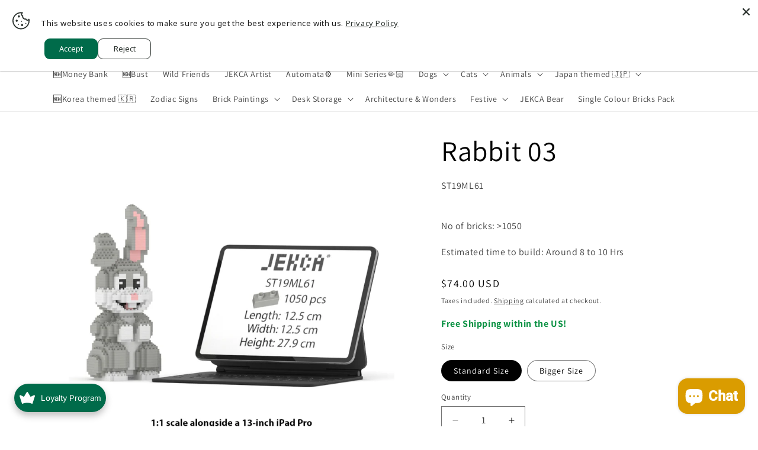

--- FILE ---
content_type: text/html; charset=utf-8
request_url: https://www.jekca.us/products/rabbit-03s
body_size: 84354
content:
<!doctype html>
<html class="js" lang="en">
  <head>
    <meta charset="utf-8">
    <meta http-equiv="X-UA-Compatible" content="IE=edge">
    <meta name="viewport" content="width=device-width,initial-scale=1">
    <meta name="theme-color" content="">
    <link rel="canonical" href="https://www.jekca.us/products/rabbit-03s"><link rel="icon" type="image/png" href="//www.jekca.us/cdn/shop/files/javicon.jpg?crop=center&height=32&v=1633944711&width=32"><link rel="preconnect" href="https://fonts.shopifycdn.com" crossorigin><title>
      Rabbit 03 - JEKCA | Plastic Building Blocks for Kidults
 &ndash; JEKCA US</title>

    
      <meta name="description" content="No. of bricks: &gt;1050 | Estimated time to build: Around 9 to 12 Hrs | JEKCA has more than 1000 items for you. With our unique inter-locking system, our art pieces are sturdy without glues.">
    

    

<meta property="og:site_name" content="JEKCA US">
<meta property="og:url" content="https://www.jekca.us/products/rabbit-03s">
<meta property="og:title" content="Rabbit 03 - JEKCA | Plastic Building Blocks for Kidults">
<meta property="og:type" content="product">
<meta property="og:description" content="No. of bricks: &gt;1050 | Estimated time to build: Around 9 to 12 Hrs | JEKCA has more than 1000 items for you. With our unique inter-locking system, our art pieces are sturdy without glues."><meta property="og:image" content="http://www.jekca.us/cdn/shop/files/ST19ML61-1000-1.jpg?v=1738643571">
  <meta property="og:image:secure_url" content="https://www.jekca.us/cdn/shop/files/ST19ML61-1000-1.jpg?v=1738643571">
  <meta property="og:image:width" content="1000">
  <meta property="og:image:height" content="1000"><meta property="og:price:amount" content="74.00">
  <meta property="og:price:currency" content="USD"><meta name="twitter:card" content="summary_large_image">
<meta name="twitter:title" content="Rabbit 03 - JEKCA | Plastic Building Blocks for Kidults">
<meta name="twitter:description" content="No. of bricks: &gt;1050 | Estimated time to build: Around 9 to 12 Hrs | JEKCA has more than 1000 items for you. With our unique inter-locking system, our art pieces are sturdy without glues.">


    <script src="//www.jekca.us/cdn/shop/t/6/assets/constants.js?v=132983761750457495441732181235" defer="defer"></script>
    <script src="//www.jekca.us/cdn/shop/t/6/assets/pubsub.js?v=158357773527763999511732181237" defer="defer"></script>
    <script src="//www.jekca.us/cdn/shop/t/6/assets/global.js?v=152862011079830610291732181235" defer="defer"></script>
    <script src="//www.jekca.us/cdn/shop/t/6/assets/details-disclosure.js?v=13653116266235556501732181235" defer="defer"></script>
    <script src="//www.jekca.us/cdn/shop/t/6/assets/details-modal.js?v=25581673532751508451732181235" defer="defer"></script>
    <script src="//www.jekca.us/cdn/shop/t/6/assets/search-form.js?v=133129549252120666541732181237" defer="defer"></script><script src="//www.jekca.us/cdn/shop/t/6/assets/animations.js?v=88693664871331136111732181235" defer="defer"></script><script>window.performance && window.performance.mark && window.performance.mark('shopify.content_for_header.start');</script><meta name="facebook-domain-verification" content="3o4nrwuc64jbar528pudo41c1a2s7f">
<meta name="google-site-verification" content="ffgF19G8Otl_48jqW2B_rXxc6_2qji6NimuTP3iK0PE">
<meta id="shopify-digital-wallet" name="shopify-digital-wallet" content="/59388559519/digital_wallets/dialog">
<link rel="alternate" hreflang="x-default" href="https://www.jekca.us/products/rabbit-03s">
<link rel="alternate" hreflang="en" href="https://www.jekca.us/products/rabbit-03s">
<link rel="alternate" hreflang="fr" href="https://www.jekca.us/fr/products/rabbit-03s">
<link rel="alternate" hreflang="es" href="https://www.jekca.us/es/products/rabbit-03s">
<link rel="alternate" hreflang="es-MX" href="https://www.jekca.us/es-mx/products/rabbit-03s">
<link rel="alternate" hreflang="en-CA" href="https://www.jekca.us/en-ca/products/rabbit-03s">
<link rel="alternate" hreflang="fr-CA" href="https://www.jekca.us/fr-ca/products/rabbit-03s">
<link rel="alternate" type="application/json+oembed" href="https://www.jekca.us/products/rabbit-03s.oembed">
<script async="async" src="/checkouts/internal/preloads.js?locale=en-US"></script>
<script id="shopify-features" type="application/json">{"accessToken":"9f2ab4127938159197556017d60e5e93","betas":["rich-media-storefront-analytics"],"domain":"www.jekca.us","predictiveSearch":true,"shopId":59388559519,"locale":"en"}</script>
<script>var Shopify = Shopify || {};
Shopify.shop = "jekca-info.myshopify.com";
Shopify.locale = "en";
Shopify.currency = {"active":"USD","rate":"1.0"};
Shopify.country = "US";
Shopify.theme = {"name":"Updated copy of Dawn","id":173781155999,"schema_name":"Dawn","schema_version":"15.2.0","theme_store_id":887,"role":"main"};
Shopify.theme.handle = "null";
Shopify.theme.style = {"id":null,"handle":null};
Shopify.cdnHost = "www.jekca.us/cdn";
Shopify.routes = Shopify.routes || {};
Shopify.routes.root = "/";</script>
<script type="module">!function(o){(o.Shopify=o.Shopify||{}).modules=!0}(window);</script>
<script>!function(o){function n(){var o=[];function n(){o.push(Array.prototype.slice.apply(arguments))}return n.q=o,n}var t=o.Shopify=o.Shopify||{};t.loadFeatures=n(),t.autoloadFeatures=n()}(window);</script>
<script id="shop-js-analytics" type="application/json">{"pageType":"product"}</script>
<script defer="defer" async type="module" src="//www.jekca.us/cdn/shopifycloud/shop-js/modules/v2/client.init-shop-cart-sync_BdyHc3Nr.en.esm.js"></script>
<script defer="defer" async type="module" src="//www.jekca.us/cdn/shopifycloud/shop-js/modules/v2/chunk.common_Daul8nwZ.esm.js"></script>
<script type="module">
  await import("//www.jekca.us/cdn/shopifycloud/shop-js/modules/v2/client.init-shop-cart-sync_BdyHc3Nr.en.esm.js");
await import("//www.jekca.us/cdn/shopifycloud/shop-js/modules/v2/chunk.common_Daul8nwZ.esm.js");

  window.Shopify.SignInWithShop?.initShopCartSync?.({"fedCMEnabled":true,"windoidEnabled":true});

</script>
<script id="__st">var __st={"a":59388559519,"offset":28800,"reqid":"02c7cfb7-6a15-48a0-b592-ba26d61583a8-1768964394","pageurl":"www.jekca.us\/products\/rabbit-03s","u":"4f6a5d87842e","p":"product","rtyp":"product","rid":9032539078815};</script>
<script>window.ShopifyPaypalV4VisibilityTracking = true;</script>
<script id="captcha-bootstrap">!function(){'use strict';const t='contact',e='account',n='new_comment',o=[[t,t],['blogs',n],['comments',n],[t,'customer']],c=[[e,'customer_login'],[e,'guest_login'],[e,'recover_customer_password'],[e,'create_customer']],r=t=>t.map((([t,e])=>`form[action*='/${t}']:not([data-nocaptcha='true']) input[name='form_type'][value='${e}']`)).join(','),a=t=>()=>t?[...document.querySelectorAll(t)].map((t=>t.form)):[];function s(){const t=[...o],e=r(t);return a(e)}const i='password',u='form_key',d=['recaptcha-v3-token','g-recaptcha-response','h-captcha-response',i],f=()=>{try{return window.sessionStorage}catch{return}},m='__shopify_v',_=t=>t.elements[u];function p(t,e,n=!1){try{const o=window.sessionStorage,c=JSON.parse(o.getItem(e)),{data:r}=function(t){const{data:e,action:n}=t;return t[m]||n?{data:e,action:n}:{data:t,action:n}}(c);for(const[e,n]of Object.entries(r))t.elements[e]&&(t.elements[e].value=n);n&&o.removeItem(e)}catch(o){console.error('form repopulation failed',{error:o})}}const l='form_type',E='cptcha';function T(t){t.dataset[E]=!0}const w=window,h=w.document,L='Shopify',v='ce_forms',y='captcha';let A=!1;((t,e)=>{const n=(g='f06e6c50-85a8-45c8-87d0-21a2b65856fe',I='https://cdn.shopify.com/shopifycloud/storefront-forms-hcaptcha/ce_storefront_forms_captcha_hcaptcha.v1.5.2.iife.js',D={infoText:'Protected by hCaptcha',privacyText:'Privacy',termsText:'Terms'},(t,e,n)=>{const o=w[L][v],c=o.bindForm;if(c)return c(t,g,e,D).then(n);var r;o.q.push([[t,g,e,D],n]),r=I,A||(h.body.append(Object.assign(h.createElement('script'),{id:'captcha-provider',async:!0,src:r})),A=!0)});var g,I,D;w[L]=w[L]||{},w[L][v]=w[L][v]||{},w[L][v].q=[],w[L][y]=w[L][y]||{},w[L][y].protect=function(t,e){n(t,void 0,e),T(t)},Object.freeze(w[L][y]),function(t,e,n,w,h,L){const[v,y,A,g]=function(t,e,n){const i=e?o:[],u=t?c:[],d=[...i,...u],f=r(d),m=r(i),_=r(d.filter((([t,e])=>n.includes(e))));return[a(f),a(m),a(_),s()]}(w,h,L),I=t=>{const e=t.target;return e instanceof HTMLFormElement?e:e&&e.form},D=t=>v().includes(t);t.addEventListener('submit',(t=>{const e=I(t);if(!e)return;const n=D(e)&&!e.dataset.hcaptchaBound&&!e.dataset.recaptchaBound,o=_(e),c=g().includes(e)&&(!o||!o.value);(n||c)&&t.preventDefault(),c&&!n&&(function(t){try{if(!f())return;!function(t){const e=f();if(!e)return;const n=_(t);if(!n)return;const o=n.value;o&&e.removeItem(o)}(t);const e=Array.from(Array(32),(()=>Math.random().toString(36)[2])).join('');!function(t,e){_(t)||t.append(Object.assign(document.createElement('input'),{type:'hidden',name:u})),t.elements[u].value=e}(t,e),function(t,e){const n=f();if(!n)return;const o=[...t.querySelectorAll(`input[type='${i}']`)].map((({name:t})=>t)),c=[...d,...o],r={};for(const[a,s]of new FormData(t).entries())c.includes(a)||(r[a]=s);n.setItem(e,JSON.stringify({[m]:1,action:t.action,data:r}))}(t,e)}catch(e){console.error('failed to persist form',e)}}(e),e.submit())}));const S=(t,e)=>{t&&!t.dataset[E]&&(n(t,e.some((e=>e===t))),T(t))};for(const o of['focusin','change'])t.addEventListener(o,(t=>{const e=I(t);D(e)&&S(e,y())}));const B=e.get('form_key'),M=e.get(l),P=B&&M;t.addEventListener('DOMContentLoaded',(()=>{const t=y();if(P)for(const e of t)e.elements[l].value===M&&p(e,B);[...new Set([...A(),...v().filter((t=>'true'===t.dataset.shopifyCaptcha))])].forEach((e=>S(e,t)))}))}(h,new URLSearchParams(w.location.search),n,t,e,['guest_login'])})(!0,!0)}();</script>
<script integrity="sha256-4kQ18oKyAcykRKYeNunJcIwy7WH5gtpwJnB7kiuLZ1E=" data-source-attribution="shopify.loadfeatures" defer="defer" src="//www.jekca.us/cdn/shopifycloud/storefront/assets/storefront/load_feature-a0a9edcb.js" crossorigin="anonymous"></script>
<script data-source-attribution="shopify.dynamic_checkout.dynamic.init">var Shopify=Shopify||{};Shopify.PaymentButton=Shopify.PaymentButton||{isStorefrontPortableWallets:!0,init:function(){window.Shopify.PaymentButton.init=function(){};var t=document.createElement("script");t.src="https://www.jekca.us/cdn/shopifycloud/portable-wallets/latest/portable-wallets.en.js",t.type="module",document.head.appendChild(t)}};
</script>
<script data-source-attribution="shopify.dynamic_checkout.buyer_consent">
  function portableWalletsHideBuyerConsent(e){var t=document.getElementById("shopify-buyer-consent"),n=document.getElementById("shopify-subscription-policy-button");t&&n&&(t.classList.add("hidden"),t.setAttribute("aria-hidden","true"),n.removeEventListener("click",e))}function portableWalletsShowBuyerConsent(e){var t=document.getElementById("shopify-buyer-consent"),n=document.getElementById("shopify-subscription-policy-button");t&&n&&(t.classList.remove("hidden"),t.removeAttribute("aria-hidden"),n.addEventListener("click",e))}window.Shopify?.PaymentButton&&(window.Shopify.PaymentButton.hideBuyerConsent=portableWalletsHideBuyerConsent,window.Shopify.PaymentButton.showBuyerConsent=portableWalletsShowBuyerConsent);
</script>
<script data-source-attribution="shopify.dynamic_checkout.cart.bootstrap">document.addEventListener("DOMContentLoaded",(function(){function t(){return document.querySelector("shopify-accelerated-checkout-cart, shopify-accelerated-checkout")}if(t())Shopify.PaymentButton.init();else{new MutationObserver((function(e,n){t()&&(Shopify.PaymentButton.init(),n.disconnect())})).observe(document.body,{childList:!0,subtree:!0})}}));
</script>
<link id="shopify-accelerated-checkout-styles" rel="stylesheet" media="screen" href="https://www.jekca.us/cdn/shopifycloud/portable-wallets/latest/accelerated-checkout-backwards-compat.css" crossorigin="anonymous">
<style id="shopify-accelerated-checkout-cart">
        #shopify-buyer-consent {
  margin-top: 1em;
  display: inline-block;
  width: 100%;
}

#shopify-buyer-consent.hidden {
  display: none;
}

#shopify-subscription-policy-button {
  background: none;
  border: none;
  padding: 0;
  text-decoration: underline;
  font-size: inherit;
  cursor: pointer;
}

#shopify-subscription-policy-button::before {
  box-shadow: none;
}

      </style>
<script id="sections-script" data-sections="header" defer="defer" src="//www.jekca.us/cdn/shop/t/6/compiled_assets/scripts.js?v=4040"></script>
<script>window.performance && window.performance.mark && window.performance.mark('shopify.content_for_header.end');</script>


    <style data-shopify>
      @font-face {
  font-family: Assistant;
  font-weight: 400;
  font-style: normal;
  font-display: swap;
  src: url("//www.jekca.us/cdn/fonts/assistant/assistant_n4.9120912a469cad1cc292572851508ca49d12e768.woff2") format("woff2"),
       url("//www.jekca.us/cdn/fonts/assistant/assistant_n4.6e9875ce64e0fefcd3f4446b7ec9036b3ddd2985.woff") format("woff");
}

      @font-face {
  font-family: Assistant;
  font-weight: 700;
  font-style: normal;
  font-display: swap;
  src: url("//www.jekca.us/cdn/fonts/assistant/assistant_n7.bf44452348ec8b8efa3aa3068825305886b1c83c.woff2") format("woff2"),
       url("//www.jekca.us/cdn/fonts/assistant/assistant_n7.0c887fee83f6b3bda822f1150b912c72da0f7b64.woff") format("woff");
}

      
      
      @font-face {
  font-family: Assistant;
  font-weight: 400;
  font-style: normal;
  font-display: swap;
  src: url("//www.jekca.us/cdn/fonts/assistant/assistant_n4.9120912a469cad1cc292572851508ca49d12e768.woff2") format("woff2"),
       url("//www.jekca.us/cdn/fonts/assistant/assistant_n4.6e9875ce64e0fefcd3f4446b7ec9036b3ddd2985.woff") format("woff");
}


      
        :root,
        .color-background-1 {
          --color-background: 255,255,255;
        
          --gradient-background: #ffffff;
        

        

        --color-foreground: 0,0,0;
        --color-background-contrast: 191,191,191;
        --color-shadow: 18,18,18;
        --color-button: 18,18,18;
        --color-button-text: 243,243,243;
        --color-secondary-button: 255,255,255;
        --color-secondary-button-text: 18,18,18;
        --color-link: 18,18,18;
        --color-badge-foreground: 0,0,0;
        --color-badge-background: 255,255,255;
        --color-badge-border: 0,0,0;
        --payment-terms-background-color: rgb(255 255 255);
      }
      
        
        .color-background-2 {
          --color-background: 0,107,74;
        
          --gradient-background: #006b4a;
        

        

        --color-foreground: 255,255,255;
        --color-background-contrast: 0,0,0;
        --color-shadow: 18,18,18;
        --color-button: 18,18,18;
        --color-button-text: 255,255,255;
        --color-secondary-button: 0,107,74;
        --color-secondary-button-text: 255,255,255;
        --color-link: 255,255,255;
        --color-badge-foreground: 255,255,255;
        --color-badge-background: 0,107,74;
        --color-badge-border: 255,255,255;
        --payment-terms-background-color: rgb(0 107 74);
      }
      
        
        .color-inverse {
          --color-background: 0,0,0;
        
          --gradient-background: rgba(0,0,0,0);
        

        

        --color-foreground: 0,0,0;
        --color-background-contrast: 128,128,128;
        --color-shadow: 18,18,18;
        --color-button: 255,255,255;
        --color-button-text: 0,0,0;
        --color-secondary-button: 0,0,0;
        --color-secondary-button-text: 255,255,255;
        --color-link: 255,255,255;
        --color-badge-foreground: 0,0,0;
        --color-badge-background: 0,0,0;
        --color-badge-border: 0,0,0;
        --payment-terms-background-color: rgb(0 0 0);
      }
      
        
        .color-accent-1 {
          --color-background: 243,243,243;
        
          --gradient-background: #f3f3f3;
        

        

        --color-foreground: 0,0,0;
        --color-background-contrast: 179,179,179;
        --color-shadow: 18,18,18;
        --color-button: 0,0,0;
        --color-button-text: 243,243,243;
        --color-secondary-button: 243,243,243;
        --color-secondary-button-text: 0,0,0;
        --color-link: 0,0,0;
        --color-badge-foreground: 0,0,0;
        --color-badge-background: 243,243,243;
        --color-badge-border: 0,0,0;
        --payment-terms-background-color: rgb(243 243 243);
      }
      
        
        .color-accent-2 {
          --color-background: 221,29,29;
        
          --gradient-background: #dd1d1d;
        

        

        --color-foreground: 255,255,255;
        --color-background-contrast: 108,14,14;
        --color-shadow: 18,18,18;
        --color-button: 255,255,255;
        --color-button-text: 51,79,180;
        --color-secondary-button: 221,29,29;
        --color-secondary-button-text: 255,255,255;
        --color-link: 255,255,255;
        --color-badge-foreground: 255,255,255;
        --color-badge-background: 221,29,29;
        --color-badge-border: 255,255,255;
        --payment-terms-background-color: rgb(221 29 29);
      }
      
        
        .color-scheme-ac38c03a-0470-4ac0-bb6a-84c15262b7af {
          --color-background: 83,83,83;
        
          --gradient-background: #535353;
        

        

        --color-foreground: 255,255,255;
        --color-background-contrast: 19,19,19;
        --color-shadow: 18,18,18;
        --color-button: 148,148,148;
        --color-button-text: 243,243,243;
        --color-secondary-button: 83,83,83;
        --color-secondary-button-text: 18,18,18;
        --color-link: 18,18,18;
        --color-badge-foreground: 255,255,255;
        --color-badge-background: 83,83,83;
        --color-badge-border: 255,255,255;
        --payment-terms-background-color: rgb(83 83 83);
      }
      
        
        .color-scheme-7158df88-f0ec-43af-bb87-8a5e0e5f0ac5 {
          --color-background: 255,255,255;
        
          --gradient-background: linear-gradient(54deg, rgba(255, 255, 255, 0.75) 14%, rgba(255, 255, 255, 0.75) 85%);
        

        

        --color-foreground: 0,107,74;
        --color-background-contrast: 191,191,191;
        --color-shadow: 18,18,18;
        --color-button: 18,18,18;
        --color-button-text: 243,243,243;
        --color-secondary-button: 255,255,255;
        --color-secondary-button-text: 18,18,18;
        --color-link: 18,18,18;
        --color-badge-foreground: 0,107,74;
        --color-badge-background: 255,255,255;
        --color-badge-border: 0,107,74;
        --payment-terms-background-color: rgb(255 255 255);
      }
      
        
        .color-scheme-19c5b793-d214-4f9a-9635-83b302da8081 {
          --color-background: 255,124,0;
        
          --gradient-background: #ff7c00;
        

        

        --color-foreground: 255,255,255;
        --color-background-contrast: 128,62,0;
        --color-shadow: 18,18,18;
        --color-button: 18,18,18;
        --color-button-text: 243,243,243;
        --color-secondary-button: 255,124,0;
        --color-secondary-button-text: 18,18,18;
        --color-link: 18,18,18;
        --color-badge-foreground: 255,255,255;
        --color-badge-background: 255,124,0;
        --color-badge-border: 255,255,255;
        --payment-terms-background-color: rgb(255 124 0);
      }
      

      body, .color-background-1, .color-background-2, .color-inverse, .color-accent-1, .color-accent-2, .color-scheme-ac38c03a-0470-4ac0-bb6a-84c15262b7af, .color-scheme-7158df88-f0ec-43af-bb87-8a5e0e5f0ac5, .color-scheme-19c5b793-d214-4f9a-9635-83b302da8081 {
        color: rgba(var(--color-foreground), 0.75);
        background-color: rgb(var(--color-background));
      }

      :root {
        --font-body-family: Assistant, sans-serif;
        --font-body-style: normal;
        --font-body-weight: 400;
        --font-body-weight-bold: 700;

        --font-heading-family: Assistant, sans-serif;
        --font-heading-style: normal;
        --font-heading-weight: 400;

        --font-body-scale: 1.0;
        --font-heading-scale: 1.2;

        --media-padding: px;
        --media-border-opacity: 0.05;
        --media-border-width: 0px;
        --media-radius: 0px;
        --media-shadow-opacity: 0.0;
        --media-shadow-horizontal-offset: 0px;
        --media-shadow-vertical-offset: 4px;
        --media-shadow-blur-radius: 5px;
        --media-shadow-visible: 0;

        --page-width: 120rem;
        --page-width-margin: 0rem;

        --product-card-image-padding: 0.2rem;
        --product-card-corner-radius: 0.6rem;
        --product-card-text-alignment: left;
        --product-card-border-width: 0.0rem;
        --product-card-border-opacity: 0.1;
        --product-card-shadow-opacity: 0.2;
        --product-card-shadow-visible: 1;
        --product-card-shadow-horizontal-offset: 0.4rem;
        --product-card-shadow-vertical-offset: 0.4rem;
        --product-card-shadow-blur-radius: 0.5rem;

        --collection-card-image-padding: 0.0rem;
        --collection-card-corner-radius: 0.0rem;
        --collection-card-text-alignment: left;
        --collection-card-border-width: 0.0rem;
        --collection-card-border-opacity: 0.1;
        --collection-card-shadow-opacity: 0.0;
        --collection-card-shadow-visible: 0;
        --collection-card-shadow-horizontal-offset: 0.0rem;
        --collection-card-shadow-vertical-offset: 0.4rem;
        --collection-card-shadow-blur-radius: 0.5rem;

        --blog-card-image-padding: 0.0rem;
        --blog-card-corner-radius: 0.0rem;
        --blog-card-text-alignment: left;
        --blog-card-border-width: 0.0rem;
        --blog-card-border-opacity: 0.1;
        --blog-card-shadow-opacity: 0.0;
        --blog-card-shadow-visible: 0;
        --blog-card-shadow-horizontal-offset: 0.0rem;
        --blog-card-shadow-vertical-offset: 0.4rem;
        --blog-card-shadow-blur-radius: 0.5rem;

        --badge-corner-radius: 4.0rem;

        --popup-border-width: 1px;
        --popup-border-opacity: 0.1;
        --popup-corner-radius: 0px;
        --popup-shadow-opacity: 0.05;
        --popup-shadow-horizontal-offset: 0px;
        --popup-shadow-vertical-offset: 4px;
        --popup-shadow-blur-radius: 5px;

        --drawer-border-width: 1px;
        --drawer-border-opacity: 0.1;
        --drawer-shadow-opacity: 0.0;
        --drawer-shadow-horizontal-offset: 0px;
        --drawer-shadow-vertical-offset: 4px;
        --drawer-shadow-blur-radius: 5px;

        --spacing-sections-desktop: 0px;
        --spacing-sections-mobile: 0px;

        --grid-desktop-vertical-spacing: 8px;
        --grid-desktop-horizontal-spacing: 8px;
        --grid-mobile-vertical-spacing: 4px;
        --grid-mobile-horizontal-spacing: 4px;

        --text-boxes-border-opacity: 0.1;
        --text-boxes-border-width: 0px;
        --text-boxes-radius: 0px;
        --text-boxes-shadow-opacity: 0.0;
        --text-boxes-shadow-visible: 0;
        --text-boxes-shadow-horizontal-offset: 0px;
        --text-boxes-shadow-vertical-offset: 4px;
        --text-boxes-shadow-blur-radius: 5px;

        --buttons-radius: 0px;
        --buttons-radius-outset: 0px;
        --buttons-border-width: 1px;
        --buttons-border-opacity: 1.0;
        --buttons-shadow-opacity: 0.0;
        --buttons-shadow-visible: 0;
        --buttons-shadow-horizontal-offset: 0px;
        --buttons-shadow-vertical-offset: 4px;
        --buttons-shadow-blur-radius: 5px;
        --buttons-border-offset: 0px;

        --inputs-radius: 0px;
        --inputs-border-width: 1px;
        --inputs-border-opacity: 0.55;
        --inputs-shadow-opacity: 0.0;
        --inputs-shadow-horizontal-offset: 0px;
        --inputs-margin-offset: 0px;
        --inputs-shadow-vertical-offset: 4px;
        --inputs-shadow-blur-radius: 5px;
        --inputs-radius-outset: 0px;

        --variant-pills-radius: 40px;
        --variant-pills-border-width: 1px;
        --variant-pills-border-opacity: 0.55;
        --variant-pills-shadow-opacity: 0.0;
        --variant-pills-shadow-horizontal-offset: 0px;
        --variant-pills-shadow-vertical-offset: 4px;
        --variant-pills-shadow-blur-radius: 5px;
      }

      *,
      *::before,
      *::after {
        box-sizing: inherit;
      }

      html {
        box-sizing: border-box;
        font-size: calc(var(--font-body-scale) * 62.5%);
        height: 100%;
      }

      body {
        display: grid;
        grid-template-rows: auto auto 1fr auto;
        grid-template-columns: 100%;
        min-height: 100%;
        margin: 0;
        font-size: 1.5rem;
        letter-spacing: 0.06rem;
        line-height: calc(1 + 0.8 / var(--font-body-scale));
        font-family: var(--font-body-family);
        font-style: var(--font-body-style);
        font-weight: var(--font-body-weight);
      }

      @media screen and (min-width: 750px) {
        body {
          font-size: 1.6rem;
        }
      }
    </style>

    <link href="//www.jekca.us/cdn/shop/t/6/assets/base.css?v=159841507637079171801732181235" rel="stylesheet" type="text/css" media="all" />
    <link rel="stylesheet" href="//www.jekca.us/cdn/shop/t/6/assets/component-cart-items.css?v=123238115697927560811732181235" media="print" onload="this.media='all'">
      <link rel="preload" as="font" href="//www.jekca.us/cdn/fonts/assistant/assistant_n4.9120912a469cad1cc292572851508ca49d12e768.woff2" type="font/woff2" crossorigin>
      

      <link rel="preload" as="font" href="//www.jekca.us/cdn/fonts/assistant/assistant_n4.9120912a469cad1cc292572851508ca49d12e768.woff2" type="font/woff2" crossorigin>
      
<link href="//www.jekca.us/cdn/shop/t/6/assets/component-localization-form.css?v=170315343355214948141732181235" rel="stylesheet" type="text/css" media="all" />
      <script src="//www.jekca.us/cdn/shop/t/6/assets/localization-form.js?v=144176611646395275351732181236" defer="defer"></script><link
        rel="stylesheet"
        href="//www.jekca.us/cdn/shop/t/6/assets/component-predictive-search.css?v=118923337488134913561732181235"
        media="print"
        onload="this.media='all'"
      ><script>
      if (Shopify.designMode) {
        document.documentElement.classList.add('shopify-design-mode');
      }
    </script>
  <!-- BEGIN app block: shopify://apps/geo-pro-geolocation/blocks/geopro/16fc5313-7aee-4e90-ac95-f50fc7c8b657 --><!-- This snippet is used to load Geo:Pro data on the storefront -->
<meta class='geo-ip' content='[base64]'>
<!-- This snippet initializes the plugin -->
<script async>
  try {
    const loadGeoPro=()=>{let e=e=>{if(!e||e.isCrawler||"success"!==e.message){window.geopro_cancel="1";return}let o=e.isAdmin?"el-geoip-location-admin":"el-geoip-location",s=Date.now()+864e5;localStorage.setItem(o,JSON.stringify({value:e.data,expires:s})),e.isAdmin&&localStorage.setItem("el-geoip-admin",JSON.stringify({value:"1",expires:s}))},o=new XMLHttpRequest;o.open("GET","https://geo.geoproapp.com?x-api-key=91e359ab7-2b63-539e-1de2-c4bf731367a7",!0),o.responseType="json",o.onload=()=>e(200===o.status?o.response:null),o.send()},load=!["el-geoip-location-admin","el-geoip-location"].some(e=>{try{let o=JSON.parse(localStorage.getItem(e));return o&&o.expires>Date.now()}catch(s){return!1}});load&&loadGeoPro();
  } catch(e) {
    console.warn('Geo:Pro error', e);
    window.geopro_cancel = '1';
  }
</script>
<script src="https://cdn.shopify.com/extensions/019b746b-26da-7a64-a671-397924f34f11/easylocation-195/assets/easylocation-storefront.min.js" type="text/javascript" async></script>


<!-- END app block --><!-- BEGIN app block: shopify://apps/leeep-ugc/blocks/tracking/d2efb67d-fe03-4476-a386-d4a4160b094c --><!-- LEEEP tracking tag start -->
<script src="https://tracking.leeep.jp/v1/tracking/js" defer></script>
<script src="https://cite.leeep.jp/v2/embed/js" defer></script>
<script defer>
  document.addEventListener('DOMContentLoaded', _ => {
    // product id を取得
    // cart product id を product id として利用する
    

    
      // そのまま cart product id を product id として利用する

      // 移行期間のガードコード
      // metafield_key_product_id から product id を取得出来た場合はそちらを利用する
      
      
      // ガードここまで
    

    // cite one tag
    LeeepCite.init({
      site_id: '',
      uid: '',
      product_id: '9032539078815'
    });
  });
</script>
<!-- LEEEP tracking tag end -->


<!-- END app block --><!-- BEGIN app block: shopify://apps/multi-location-inv/blocks/app-embed/982328e1-99f7-4a7e-8266-6aed71bf0021 -->


  
    <script src="https://cdn.shopify.com/extensions/019bc8d2-cea0-7a5e-8ad1-2f50d795a504/inventory-info-theme-exrtensions-180/assets/common.bundle.js"></script>
  

<style>
  .iia-icon svg{height:18px;width:18px}.iia-disabled-button{pointer-events:none}.iia-hidden {display: none;}
</style>
<script>
      window.inventoryInfo = window.inventoryInfo || {};
      window.inventoryInfo.shop = window.inventoryInfo.shop || {};
      window.inventoryInfo.shop.shopifyDomain = 'jekca-info.myshopify.com';
      window.inventoryInfo.shop.locale = 'en';
      window.inventoryInfo.pageType = 'product';
      
        window.inventoryInfo.settings = {"infoBold":true,"hideSoldOut":true,"hideBorders":true,"hiddenLocation":{},"css":".iia-location%20%7Bfont-size%3A%2018px%3B%7D","locationColor":"#417505","locationBold":true,"hideLocationDetails":true,"uiEnabled":true,"stockMessageRules":[{"msg":"{{location-name}} - {{threshold-message}}","qty":0,"threshold":"Sold out","operator":"<="},{"msg":"{{location-name}} - {{threshold-message}}","qty":0,"threshold":"","operator":">"}],"productWidgetTemplate":"default","threshold":true};
        
          window.inventoryInfo.locationSettings = {"details":[{"id":64822902943,"displayOrder":1,"name":"🚚Dispatch from California 🇺🇸","note":"📆Shipping Time: around 10 days.","note_locales":{},"isPrimary":true},{"id":66392817823,"displayOrder":2,"name":"🚚Dispatch from Factory in China 🇨🇳","note":"📆Shipping Time: 10 - 20 working days.","note_locales":{}}]};
        
      
      
</script>


  
 

 


  <script> 
      window.inventoryInfo = window.inventoryInfo || {};
      window.inventoryInfo.product = window.inventoryInfo.product || {}
      window.inventoryInfo.product.title = "Rabbit 03";
      window.inventoryInfo.product.handle = "rabbit-03s";
      window.inventoryInfo.product.id = 9032539078815;
      window.inventoryInfo.product.selectedVairant = 44429439631519;
      window.inventoryInfo.product.defaultVariantOnly = false
      window.inventoryInfo.markets = window.inventoryInfo.markets || {};
      window.inventoryInfo.markets.isoCode = 'US';
      window.inventoryInfo.product.variants = window.inventoryInfo.product.variants || []; 
      
          window.inventoryInfo.product.variants.push({id:44429439631519, 
                                                      title:"Standard Size", 
                                                      available:true,
                                                      incoming: false,
                                                      incomingDate: null
                                                     });
      
          window.inventoryInfo.product.variants.push({id:44429439664287, 
                                                      title:"Bigger Size", 
                                                      available:true,
                                                      incoming: false,
                                                      incomingDate: null
                                                     });
      
       
    </script>

    


 
 
    
      <script src="https://cdn.shopify.com/extensions/019bc8d2-cea0-7a5e-8ad1-2f50d795a504/inventory-info-theme-exrtensions-180/assets/main.bundle.js"></script>
    

<!-- END app block --><script src="https://cdn.shopify.com/extensions/019b0289-a7b2-75c4-bc89-75da59821462/avada-app-75/assets/air-reviews.js" type="text/javascript" defer="defer"></script>
<script src="https://cdn.shopify.com/extensions/019b35a3-cff8-7eb0-85f4-edb1f960047c/avada-app-49/assets/avada-cookie.js" type="text/javascript" defer="defer"></script>
<script src="https://cdn.shopify.com/extensions/019b0289-a7b2-75c4-bc89-75da59821462/avada-app-75/assets/air-reviews-block.js" type="text/javascript" defer="defer"></script>
<link href="https://cdn.shopify.com/extensions/0199a438-2b43-7d72-ba8c-f8472dfb5cdc/promotion-popup-allnew-26/assets/popup-main.css" rel="stylesheet" type="text/css" media="all">
<script src="https://cdn.shopify.com/extensions/019b0289-a7b2-75c4-bc89-75da59821462/avada-app-75/assets/air-reviews-summary.js" type="text/javascript" defer="defer"></script>
<script src="https://cdn.shopify.com/extensions/019bd94f-9db1-746a-bf99-0d9644fe5b1b/avada-joy-428/assets/avada-joy.js" type="text/javascript" defer="defer"></script>
<script src="https://cdn.shopify.com/extensions/e8878072-2f6b-4e89-8082-94b04320908d/inbox-1254/assets/inbox-chat-loader.js" type="text/javascript" defer="defer"></script>
<link href="https://monorail-edge.shopifysvc.com" rel="dns-prefetch">
<script>(function(){if ("sendBeacon" in navigator && "performance" in window) {try {var session_token_from_headers = performance.getEntriesByType('navigation')[0].serverTiming.find(x => x.name == '_s').description;} catch {var session_token_from_headers = undefined;}var session_cookie_matches = document.cookie.match(/_shopify_s=([^;]*)/);var session_token_from_cookie = session_cookie_matches && session_cookie_matches.length === 2 ? session_cookie_matches[1] : "";var session_token = session_token_from_headers || session_token_from_cookie || "";function handle_abandonment_event(e) {var entries = performance.getEntries().filter(function(entry) {return /monorail-edge.shopifysvc.com/.test(entry.name);});if (!window.abandonment_tracked && entries.length === 0) {window.abandonment_tracked = true;var currentMs = Date.now();var navigation_start = performance.timing.navigationStart;var payload = {shop_id: 59388559519,url: window.location.href,navigation_start,duration: currentMs - navigation_start,session_token,page_type: "product"};window.navigator.sendBeacon("https://monorail-edge.shopifysvc.com/v1/produce", JSON.stringify({schema_id: "online_store_buyer_site_abandonment/1.1",payload: payload,metadata: {event_created_at_ms: currentMs,event_sent_at_ms: currentMs}}));}}window.addEventListener('pagehide', handle_abandonment_event);}}());</script>
<script id="web-pixels-manager-setup">(function e(e,d,r,n,o){if(void 0===o&&(o={}),!Boolean(null===(a=null===(i=window.Shopify)||void 0===i?void 0:i.analytics)||void 0===a?void 0:a.replayQueue)){var i,a;window.Shopify=window.Shopify||{};var t=window.Shopify;t.analytics=t.analytics||{};var s=t.analytics;s.replayQueue=[],s.publish=function(e,d,r){return s.replayQueue.push([e,d,r]),!0};try{self.performance.mark("wpm:start")}catch(e){}var l=function(){var e={modern:/Edge?\/(1{2}[4-9]|1[2-9]\d|[2-9]\d{2}|\d{4,})\.\d+(\.\d+|)|Firefox\/(1{2}[4-9]|1[2-9]\d|[2-9]\d{2}|\d{4,})\.\d+(\.\d+|)|Chrom(ium|e)\/(9{2}|\d{3,})\.\d+(\.\d+|)|(Maci|X1{2}).+ Version\/(15\.\d+|(1[6-9]|[2-9]\d|\d{3,})\.\d+)([,.]\d+|)( \(\w+\)|)( Mobile\/\w+|) Safari\/|Chrome.+OPR\/(9{2}|\d{3,})\.\d+\.\d+|(CPU[ +]OS|iPhone[ +]OS|CPU[ +]iPhone|CPU IPhone OS|CPU iPad OS)[ +]+(15[._]\d+|(1[6-9]|[2-9]\d|\d{3,})[._]\d+)([._]\d+|)|Android:?[ /-](13[3-9]|1[4-9]\d|[2-9]\d{2}|\d{4,})(\.\d+|)(\.\d+|)|Android.+Firefox\/(13[5-9]|1[4-9]\d|[2-9]\d{2}|\d{4,})\.\d+(\.\d+|)|Android.+Chrom(ium|e)\/(13[3-9]|1[4-9]\d|[2-9]\d{2}|\d{4,})\.\d+(\.\d+|)|SamsungBrowser\/([2-9]\d|\d{3,})\.\d+/,legacy:/Edge?\/(1[6-9]|[2-9]\d|\d{3,})\.\d+(\.\d+|)|Firefox\/(5[4-9]|[6-9]\d|\d{3,})\.\d+(\.\d+|)|Chrom(ium|e)\/(5[1-9]|[6-9]\d|\d{3,})\.\d+(\.\d+|)([\d.]+$|.*Safari\/(?![\d.]+ Edge\/[\d.]+$))|(Maci|X1{2}).+ Version\/(10\.\d+|(1[1-9]|[2-9]\d|\d{3,})\.\d+)([,.]\d+|)( \(\w+\)|)( Mobile\/\w+|) Safari\/|Chrome.+OPR\/(3[89]|[4-9]\d|\d{3,})\.\d+\.\d+|(CPU[ +]OS|iPhone[ +]OS|CPU[ +]iPhone|CPU IPhone OS|CPU iPad OS)[ +]+(10[._]\d+|(1[1-9]|[2-9]\d|\d{3,})[._]\d+)([._]\d+|)|Android:?[ /-](13[3-9]|1[4-9]\d|[2-9]\d{2}|\d{4,})(\.\d+|)(\.\d+|)|Mobile Safari.+OPR\/([89]\d|\d{3,})\.\d+\.\d+|Android.+Firefox\/(13[5-9]|1[4-9]\d|[2-9]\d{2}|\d{4,})\.\d+(\.\d+|)|Android.+Chrom(ium|e)\/(13[3-9]|1[4-9]\d|[2-9]\d{2}|\d{4,})\.\d+(\.\d+|)|Android.+(UC? ?Browser|UCWEB|U3)[ /]?(15\.([5-9]|\d{2,})|(1[6-9]|[2-9]\d|\d{3,})\.\d+)\.\d+|SamsungBrowser\/(5\.\d+|([6-9]|\d{2,})\.\d+)|Android.+MQ{2}Browser\/(14(\.(9|\d{2,})|)|(1[5-9]|[2-9]\d|\d{3,})(\.\d+|))(\.\d+|)|K[Aa][Ii]OS\/(3\.\d+|([4-9]|\d{2,})\.\d+)(\.\d+|)/},d=e.modern,r=e.legacy,n=navigator.userAgent;return n.match(d)?"modern":n.match(r)?"legacy":"unknown"}(),u="modern"===l?"modern":"legacy",c=(null!=n?n:{modern:"",legacy:""})[u],f=function(e){return[e.baseUrl,"/wpm","/b",e.hashVersion,"modern"===e.buildTarget?"m":"l",".js"].join("")}({baseUrl:d,hashVersion:r,buildTarget:u}),m=function(e){var d=e.version,r=e.bundleTarget,n=e.surface,o=e.pageUrl,i=e.monorailEndpoint;return{emit:function(e){var a=e.status,t=e.errorMsg,s=(new Date).getTime(),l=JSON.stringify({metadata:{event_sent_at_ms:s},events:[{schema_id:"web_pixels_manager_load/3.1",payload:{version:d,bundle_target:r,page_url:o,status:a,surface:n,error_msg:t},metadata:{event_created_at_ms:s}}]});if(!i)return console&&console.warn&&console.warn("[Web Pixels Manager] No Monorail endpoint provided, skipping logging."),!1;try{return self.navigator.sendBeacon.bind(self.navigator)(i,l)}catch(e){}var u=new XMLHttpRequest;try{return u.open("POST",i,!0),u.setRequestHeader("Content-Type","text/plain"),u.send(l),!0}catch(e){return console&&console.warn&&console.warn("[Web Pixels Manager] Got an unhandled error while logging to Monorail."),!1}}}}({version:r,bundleTarget:l,surface:e.surface,pageUrl:self.location.href,monorailEndpoint:e.monorailEndpoint});try{o.browserTarget=l,function(e){var d=e.src,r=e.async,n=void 0===r||r,o=e.onload,i=e.onerror,a=e.sri,t=e.scriptDataAttributes,s=void 0===t?{}:t,l=document.createElement("script"),u=document.querySelector("head"),c=document.querySelector("body");if(l.async=n,l.src=d,a&&(l.integrity=a,l.crossOrigin="anonymous"),s)for(var f in s)if(Object.prototype.hasOwnProperty.call(s,f))try{l.dataset[f]=s[f]}catch(e){}if(o&&l.addEventListener("load",o),i&&l.addEventListener("error",i),u)u.appendChild(l);else{if(!c)throw new Error("Did not find a head or body element to append the script");c.appendChild(l)}}({src:f,async:!0,onload:function(){if(!function(){var e,d;return Boolean(null===(d=null===(e=window.Shopify)||void 0===e?void 0:e.analytics)||void 0===d?void 0:d.initialized)}()){var d=window.webPixelsManager.init(e)||void 0;if(d){var r=window.Shopify.analytics;r.replayQueue.forEach((function(e){var r=e[0],n=e[1],o=e[2];d.publishCustomEvent(r,n,o)})),r.replayQueue=[],r.publish=d.publishCustomEvent,r.visitor=d.visitor,r.initialized=!0}}},onerror:function(){return m.emit({status:"failed",errorMsg:"".concat(f," has failed to load")})},sri:function(e){var d=/^sha384-[A-Za-z0-9+/=]+$/;return"string"==typeof e&&d.test(e)}(c)?c:"",scriptDataAttributes:o}),m.emit({status:"loading"})}catch(e){m.emit({status:"failed",errorMsg:(null==e?void 0:e.message)||"Unknown error"})}}})({shopId: 59388559519,storefrontBaseUrl: "https://www.jekca.us",extensionsBaseUrl: "https://extensions.shopifycdn.com/cdn/shopifycloud/web-pixels-manager",monorailEndpoint: "https://monorail-edge.shopifysvc.com/unstable/produce_batch",surface: "storefront-renderer",enabledBetaFlags: ["2dca8a86"],webPixelsConfigList: [{"id":"498958495","configuration":"{\"config\":\"{\\\"google_tag_ids\\\":[\\\"G-71K7RGLZ14\\\",\\\"AW-11174660768\\\",\\\"GT-WR9NCG5T\\\"],\\\"target_country\\\":\\\"US\\\",\\\"gtag_events\\\":[{\\\"type\\\":\\\"begin_checkout\\\",\\\"action_label\\\":[\\\"G-71K7RGLZ14\\\",\\\"AW-11174660768\\\/5DvrCMrX5akbEKCVv9Ap\\\"]},{\\\"type\\\":\\\"search\\\",\\\"action_label\\\":[\\\"G-71K7RGLZ14\\\",\\\"AW-11174660768\\\/N4oMCMTX5akbEKCVv9Ap\\\"]},{\\\"type\\\":\\\"view_item\\\",\\\"action_label\\\":[\\\"G-71K7RGLZ14\\\",\\\"AW-11174660768\\\/LFoKCMHX5akbEKCVv9Ap\\\",\\\"MC-5F9BMC0GZC\\\"]},{\\\"type\\\":\\\"purchase\\\",\\\"action_label\\\":[\\\"G-71K7RGLZ14\\\",\\\"AW-11174660768\\\/kysICLvX5akbEKCVv9Ap\\\",\\\"MC-5F9BMC0GZC\\\"]},{\\\"type\\\":\\\"page_view\\\",\\\"action_label\\\":[\\\"G-71K7RGLZ14\\\",\\\"AW-11174660768\\\/5nKDCL7X5akbEKCVv9Ap\\\",\\\"MC-5F9BMC0GZC\\\"]},{\\\"type\\\":\\\"add_payment_info\\\",\\\"action_label\\\":[\\\"G-71K7RGLZ14\\\",\\\"AW-11174660768\\\/XrNOCM3X5akbEKCVv9Ap\\\"]},{\\\"type\\\":\\\"add_to_cart\\\",\\\"action_label\\\":[\\\"G-71K7RGLZ14\\\",\\\"AW-11174660768\\\/LEi-CMfX5akbEKCVv9Ap\\\"]}],\\\"enable_monitoring_mode\\\":false}\"}","eventPayloadVersion":"v1","runtimeContext":"OPEN","scriptVersion":"b2a88bafab3e21179ed38636efcd8a93","type":"APP","apiClientId":1780363,"privacyPurposes":[],"dataSharingAdjustments":{"protectedCustomerApprovalScopes":["read_customer_address","read_customer_email","read_customer_name","read_customer_personal_data","read_customer_phone"]}},{"id":"237797535","configuration":"{\"pixel_id\":\"1398537498056666\",\"pixel_type\":\"facebook_pixel\"}","eventPayloadVersion":"v1","runtimeContext":"OPEN","scriptVersion":"ca16bc87fe92b6042fbaa3acc2fbdaa6","type":"APP","apiClientId":2329312,"privacyPurposes":["ANALYTICS","MARKETING","SALE_OF_DATA"],"dataSharingAdjustments":{"protectedCustomerApprovalScopes":["read_customer_address","read_customer_email","read_customer_name","read_customer_personal_data","read_customer_phone"]}},{"id":"shopify-app-pixel","configuration":"{}","eventPayloadVersion":"v1","runtimeContext":"STRICT","scriptVersion":"0450","apiClientId":"shopify-pixel","type":"APP","privacyPurposes":["ANALYTICS","MARKETING"]},{"id":"shopify-custom-pixel","eventPayloadVersion":"v1","runtimeContext":"LAX","scriptVersion":"0450","apiClientId":"shopify-pixel","type":"CUSTOM","privacyPurposes":["ANALYTICS","MARKETING"]}],isMerchantRequest: false,initData: {"shop":{"name":"JEKCA US","paymentSettings":{"currencyCode":"USD"},"myshopifyDomain":"jekca-info.myshopify.com","countryCode":"HK","storefrontUrl":"https:\/\/www.jekca.us"},"customer":null,"cart":null,"checkout":null,"productVariants":[{"price":{"amount":74.0,"currencyCode":"USD"},"product":{"title":"Rabbit 03","vendor":"JEKCA","id":"9032539078815","untranslatedTitle":"Rabbit 03","url":"\/products\/rabbit-03s","type":"ST19ML61"},"id":"44429439631519","image":{"src":"\/\/www.jekca.us\/cdn\/shop\/files\/ST19ML61-1000-size.jpg?v=1738643572"},"sku":"ST19ML61","title":"Standard Size","untranslatedTitle":"Standard Size"},{"price":{"amount":370.0,"currencyCode":"USD"},"product":{"title":"Rabbit 03","vendor":"JEKCA","id":"9032539078815","untranslatedTitle":"Rabbit 03","url":"\/products\/rabbit-03s","type":"ST19ML61"},"id":"44429439664287","image":{"src":"\/\/www.jekca.us\/cdn\/shop\/files\/CM19ML61-1000-size.jpg?v=1738643572"},"sku":"CM19ML61","title":"Bigger Size","untranslatedTitle":"Bigger Size"}],"purchasingCompany":null},},"https://www.jekca.us/cdn","fcfee988w5aeb613cpc8e4bc33m6693e112",{"modern":"","legacy":""},{"shopId":"59388559519","storefrontBaseUrl":"https:\/\/www.jekca.us","extensionBaseUrl":"https:\/\/extensions.shopifycdn.com\/cdn\/shopifycloud\/web-pixels-manager","surface":"storefront-renderer","enabledBetaFlags":"[\"2dca8a86\"]","isMerchantRequest":"false","hashVersion":"fcfee988w5aeb613cpc8e4bc33m6693e112","publish":"custom","events":"[[\"page_viewed\",{}],[\"product_viewed\",{\"productVariant\":{\"price\":{\"amount\":74.0,\"currencyCode\":\"USD\"},\"product\":{\"title\":\"Rabbit 03\",\"vendor\":\"JEKCA\",\"id\":\"9032539078815\",\"untranslatedTitle\":\"Rabbit 03\",\"url\":\"\/products\/rabbit-03s\",\"type\":\"ST19ML61\"},\"id\":\"44429439631519\",\"image\":{\"src\":\"\/\/www.jekca.us\/cdn\/shop\/files\/ST19ML61-1000-size.jpg?v=1738643572\"},\"sku\":\"ST19ML61\",\"title\":\"Standard Size\",\"untranslatedTitle\":\"Standard Size\"}}]]"});</script><script>
  window.ShopifyAnalytics = window.ShopifyAnalytics || {};
  window.ShopifyAnalytics.meta = window.ShopifyAnalytics.meta || {};
  window.ShopifyAnalytics.meta.currency = 'USD';
  var meta = {"product":{"id":9032539078815,"gid":"gid:\/\/shopify\/Product\/9032539078815","vendor":"JEKCA","type":"ST19ML61","handle":"rabbit-03s","variants":[{"id":44429439631519,"price":7400,"name":"Rabbit 03 - Standard Size","public_title":"Standard Size","sku":"ST19ML61"},{"id":44429439664287,"price":37000,"name":"Rabbit 03 - Bigger Size","public_title":"Bigger Size","sku":"CM19ML61"}],"remote":false},"page":{"pageType":"product","resourceType":"product","resourceId":9032539078815,"requestId":"02c7cfb7-6a15-48a0-b592-ba26d61583a8-1768964394"}};
  for (var attr in meta) {
    window.ShopifyAnalytics.meta[attr] = meta[attr];
  }
</script>
<script class="analytics">
  (function () {
    var customDocumentWrite = function(content) {
      var jquery = null;

      if (window.jQuery) {
        jquery = window.jQuery;
      } else if (window.Checkout && window.Checkout.$) {
        jquery = window.Checkout.$;
      }

      if (jquery) {
        jquery('body').append(content);
      }
    };

    var hasLoggedConversion = function(token) {
      if (token) {
        return document.cookie.indexOf('loggedConversion=' + token) !== -1;
      }
      return false;
    }

    var setCookieIfConversion = function(token) {
      if (token) {
        var twoMonthsFromNow = new Date(Date.now());
        twoMonthsFromNow.setMonth(twoMonthsFromNow.getMonth() + 2);

        document.cookie = 'loggedConversion=' + token + '; expires=' + twoMonthsFromNow;
      }
    }

    var trekkie = window.ShopifyAnalytics.lib = window.trekkie = window.trekkie || [];
    if (trekkie.integrations) {
      return;
    }
    trekkie.methods = [
      'identify',
      'page',
      'ready',
      'track',
      'trackForm',
      'trackLink'
    ];
    trekkie.factory = function(method) {
      return function() {
        var args = Array.prototype.slice.call(arguments);
        args.unshift(method);
        trekkie.push(args);
        return trekkie;
      };
    };
    for (var i = 0; i < trekkie.methods.length; i++) {
      var key = trekkie.methods[i];
      trekkie[key] = trekkie.factory(key);
    }
    trekkie.load = function(config) {
      trekkie.config = config || {};
      trekkie.config.initialDocumentCookie = document.cookie;
      var first = document.getElementsByTagName('script')[0];
      var script = document.createElement('script');
      script.type = 'text/javascript';
      script.onerror = function(e) {
        var scriptFallback = document.createElement('script');
        scriptFallback.type = 'text/javascript';
        scriptFallback.onerror = function(error) {
                var Monorail = {
      produce: function produce(monorailDomain, schemaId, payload) {
        var currentMs = new Date().getTime();
        var event = {
          schema_id: schemaId,
          payload: payload,
          metadata: {
            event_created_at_ms: currentMs,
            event_sent_at_ms: currentMs
          }
        };
        return Monorail.sendRequest("https://" + monorailDomain + "/v1/produce", JSON.stringify(event));
      },
      sendRequest: function sendRequest(endpointUrl, payload) {
        // Try the sendBeacon API
        if (window && window.navigator && typeof window.navigator.sendBeacon === 'function' && typeof window.Blob === 'function' && !Monorail.isIos12()) {
          var blobData = new window.Blob([payload], {
            type: 'text/plain'
          });

          if (window.navigator.sendBeacon(endpointUrl, blobData)) {
            return true;
          } // sendBeacon was not successful

        } // XHR beacon

        var xhr = new XMLHttpRequest();

        try {
          xhr.open('POST', endpointUrl);
          xhr.setRequestHeader('Content-Type', 'text/plain');
          xhr.send(payload);
        } catch (e) {
          console.log(e);
        }

        return false;
      },
      isIos12: function isIos12() {
        return window.navigator.userAgent.lastIndexOf('iPhone; CPU iPhone OS 12_') !== -1 || window.navigator.userAgent.lastIndexOf('iPad; CPU OS 12_') !== -1;
      }
    };
    Monorail.produce('monorail-edge.shopifysvc.com',
      'trekkie_storefront_load_errors/1.1',
      {shop_id: 59388559519,
      theme_id: 173781155999,
      app_name: "storefront",
      context_url: window.location.href,
      source_url: "//www.jekca.us/cdn/s/trekkie.storefront.cd680fe47e6c39ca5d5df5f0a32d569bc48c0f27.min.js"});

        };
        scriptFallback.async = true;
        scriptFallback.src = '//www.jekca.us/cdn/s/trekkie.storefront.cd680fe47e6c39ca5d5df5f0a32d569bc48c0f27.min.js';
        first.parentNode.insertBefore(scriptFallback, first);
      };
      script.async = true;
      script.src = '//www.jekca.us/cdn/s/trekkie.storefront.cd680fe47e6c39ca5d5df5f0a32d569bc48c0f27.min.js';
      first.parentNode.insertBefore(script, first);
    };
    trekkie.load(
      {"Trekkie":{"appName":"storefront","development":false,"defaultAttributes":{"shopId":59388559519,"isMerchantRequest":null,"themeId":173781155999,"themeCityHash":"3655946331074607581","contentLanguage":"en","currency":"USD","eventMetadataId":"ed9e56d5-e4b4-478d-97d6-9e853f17f9ec"},"isServerSideCookieWritingEnabled":true,"monorailRegion":"shop_domain","enabledBetaFlags":["65f19447"]},"Session Attribution":{},"S2S":{"facebookCapiEnabled":true,"source":"trekkie-storefront-renderer","apiClientId":580111}}
    );

    var loaded = false;
    trekkie.ready(function() {
      if (loaded) return;
      loaded = true;

      window.ShopifyAnalytics.lib = window.trekkie;

      var originalDocumentWrite = document.write;
      document.write = customDocumentWrite;
      try { window.ShopifyAnalytics.merchantGoogleAnalytics.call(this); } catch(error) {};
      document.write = originalDocumentWrite;

      window.ShopifyAnalytics.lib.page(null,{"pageType":"product","resourceType":"product","resourceId":9032539078815,"requestId":"02c7cfb7-6a15-48a0-b592-ba26d61583a8-1768964394","shopifyEmitted":true});

      var match = window.location.pathname.match(/checkouts\/(.+)\/(thank_you|post_purchase)/)
      var token = match? match[1]: undefined;
      if (!hasLoggedConversion(token)) {
        setCookieIfConversion(token);
        window.ShopifyAnalytics.lib.track("Viewed Product",{"currency":"USD","variantId":44429439631519,"productId":9032539078815,"productGid":"gid:\/\/shopify\/Product\/9032539078815","name":"Rabbit 03 - Standard Size","price":"74.00","sku":"ST19ML61","brand":"JEKCA","variant":"Standard Size","category":"ST19ML61","nonInteraction":true,"remote":false},undefined,undefined,{"shopifyEmitted":true});
      window.ShopifyAnalytics.lib.track("monorail:\/\/trekkie_storefront_viewed_product\/1.1",{"currency":"USD","variantId":44429439631519,"productId":9032539078815,"productGid":"gid:\/\/shopify\/Product\/9032539078815","name":"Rabbit 03 - Standard Size","price":"74.00","sku":"ST19ML61","brand":"JEKCA","variant":"Standard Size","category":"ST19ML61","nonInteraction":true,"remote":false,"referer":"https:\/\/www.jekca.us\/products\/rabbit-03s"});
      }
    });


        var eventsListenerScript = document.createElement('script');
        eventsListenerScript.async = true;
        eventsListenerScript.src = "//www.jekca.us/cdn/shopifycloud/storefront/assets/shop_events_listener-3da45d37.js";
        document.getElementsByTagName('head')[0].appendChild(eventsListenerScript);

})();</script>
<script
  defer
  src="https://www.jekca.us/cdn/shopifycloud/perf-kit/shopify-perf-kit-3.0.4.min.js"
  data-application="storefront-renderer"
  data-shop-id="59388559519"
  data-render-region="gcp-us-central1"
  data-page-type="product"
  data-theme-instance-id="173781155999"
  data-theme-name="Dawn"
  data-theme-version="15.2.0"
  data-monorail-region="shop_domain"
  data-resource-timing-sampling-rate="10"
  data-shs="true"
  data-shs-beacon="true"
  data-shs-export-with-fetch="true"
  data-shs-logs-sample-rate="1"
  data-shs-beacon-endpoint="https://www.jekca.us/api/collect"
></script>
</head>

  <body class="gradient">
    <a class="skip-to-content-link button visually-hidden" href="#MainContent">
      Skip to content
    </a><!-- BEGIN sections: header-group -->
<div id="shopify-section-sections--23820386304159__announcement-bar" class="shopify-section shopify-section-group-header-group announcement-bar-section"><link href="//www.jekca.us/cdn/shop/t/6/assets/component-slideshow.css?v=17933591812325749411732181235" rel="stylesheet" type="text/css" media="all" />
<link href="//www.jekca.us/cdn/shop/t/6/assets/component-slider.css?v=14039311878856620671732181235" rel="stylesheet" type="text/css" media="all" />

  <link href="//www.jekca.us/cdn/shop/t/6/assets/component-list-social.css?v=35792976012981934991732181235" rel="stylesheet" type="text/css" media="all" />


<div
  class="utility-bar color-background-2 gradient utility-bar--bottom-border"
  
>
  <div class="page-width utility-bar__grid"><slideshow-component
        class="announcement-bar"
        role="region"
        aria-roledescription="Carousel"
        aria-label="Announcement bar"
      >
        <div class="announcement-bar-slider slider-buttons">
          <button
            type="button"
            class="slider-button slider-button--prev"
            name="previous"
            aria-label="Previous announcement"
            aria-controls="Slider-sections--23820386304159__announcement-bar"
          >
            <span class="svg-wrapper"><svg class="icon icon-caret" viewBox="0 0 10 6"><path fill="currentColor" fill-rule="evenodd" d="M9.354.646a.5.5 0 0 0-.708 0L5 4.293 1.354.646a.5.5 0 0 0-.708.708l4 4a.5.5 0 0 0 .708 0l4-4a.5.5 0 0 0 0-.708" clip-rule="evenodd"/></svg>
</span>
          </button>
          <div
            class="grid grid--1-col slider slider--everywhere"
            id="Slider-sections--23820386304159__announcement-bar"
            aria-live="polite"
            aria-atomic="true"
            data-autoplay="true"
            data-speed="4"
          ><div
                class="slideshow__slide slider__slide grid__item grid--1-col"
                id="Slide-sections--23820386304159__announcement-bar-1"
                
                role="group"
                aria-roledescription="Announcement"
                aria-label="1 of 4"
                tabindex="-1"
              >
                <div
                  class="announcement-bar__announcement"
                  role="region"
                  aria-label="Announcement"
                  
                ><a
                        href="/policies/shipping-policy"
                        class="announcement-bar__link link link--text focus-inset animate-arrow"
                      ><p class="announcement-bar__message h5">
                      <span>Free Shipping within the US for orders over 40 USD! Orders arrive within 10 Days. Pre-orders are between 14-20 Days.</span><svg xmlns="http://www.w3.org/2000/svg" fill="none" class="icon icon-arrow" viewBox="0 0 14 10"><path fill="currentColor" fill-rule="evenodd" d="M8.537.808a.5.5 0 0 1 .817-.162l4 4a.5.5 0 0 1 0 .708l-4 4a.5.5 0 1 1-.708-.708L11.793 5.5H1a.5.5 0 0 1 0-1h10.793L8.646 1.354a.5.5 0 0 1-.109-.546" clip-rule="evenodd"/></svg>
</p></a></div>
              </div><div
                class="slideshow__slide slider__slide grid__item grid--1-col"
                id="Slide-sections--23820386304159__announcement-bar-2"
                
                role="group"
                aria-roledescription="Announcement"
                aria-label="2 of 4"
                tabindex="-1"
              >
                <div
                  class="announcement-bar__announcement"
                  role="region"
                  aria-label="Announcement"
                  
                ><p class="announcement-bar__message h5">
                      <span>We ship to United States, Canada and Mexico.</span></p></div>
              </div><div
                class="slideshow__slide slider__slide grid__item grid--1-col"
                id="Slide-sections--23820386304159__announcement-bar-3"
                
                role="group"
                aria-roledescription="Announcement"
                aria-label="3 of 4"
                tabindex="-1"
              >
                <div
                  class="announcement-bar__announcement"
                  role="region"
                  aria-label="Announcement"
                  
                ><p class="announcement-bar__message h5">
                      <span>Orders to Canada and Mexico: 14-20 Shipping Days.</span></p></div>
              </div><div
                class="slideshow__slide slider__slide grid__item grid--1-col"
                id="Slide-sections--23820386304159__announcement-bar-4"
                
                role="group"
                aria-roledescription="Announcement"
                aria-label="4 of 4"
                tabindex="-1"
              >
                <div
                  class="announcement-bar__announcement"
                  role="region"
                  aria-label="Announcement"
                  
                ><a
                        href="/pages/joy-loyalty-page"
                        class="announcement-bar__link link link--text focus-inset animate-arrow"
                      ><p class="announcement-bar__message h5">
                      <span>Sign up to recieve a US$2 coupon for FREE.</span><svg xmlns="http://www.w3.org/2000/svg" fill="none" class="icon icon-arrow" viewBox="0 0 14 10"><path fill="currentColor" fill-rule="evenodd" d="M8.537.808a.5.5 0 0 1 .817-.162l4 4a.5.5 0 0 1 0 .708l-4 4a.5.5 0 1 1-.708-.708L11.793 5.5H1a.5.5 0 0 1 0-1h10.793L8.646 1.354a.5.5 0 0 1-.109-.546" clip-rule="evenodd"/></svg>
</p></a></div>
              </div></div>
          <button
            type="button"
            class="slider-button slider-button--next"
            name="next"
            aria-label="Next announcement"
            aria-controls="Slider-sections--23820386304159__announcement-bar"
          >
            <span class="svg-wrapper"><svg class="icon icon-caret" viewBox="0 0 10 6"><path fill="currentColor" fill-rule="evenodd" d="M9.354.646a.5.5 0 0 0-.708 0L5 4.293 1.354.646a.5.5 0 0 0-.708.708l4 4a.5.5 0 0 0 .708 0l4-4a.5.5 0 0 0 0-.708" clip-rule="evenodd"/></svg>
</span>
          </button>
        </div>
      </slideshow-component><div class="localization-wrapper">
</div>
  </div>
</div>


</div><div id="shopify-section-sections--23820386304159__header" class="shopify-section shopify-section-group-header-group section-header"><link rel="stylesheet" href="//www.jekca.us/cdn/shop/t/6/assets/component-list-menu.css?v=151968516119678728991732181235" media="print" onload="this.media='all'">
<link rel="stylesheet" href="//www.jekca.us/cdn/shop/t/6/assets/component-search.css?v=165164710990765432851732181235" media="print" onload="this.media='all'">
<link rel="stylesheet" href="//www.jekca.us/cdn/shop/t/6/assets/component-menu-drawer.css?v=147478906057189667651732181235" media="print" onload="this.media='all'">
<link rel="stylesheet" href="//www.jekca.us/cdn/shop/t/6/assets/component-cart-notification.css?v=54116361853792938221732181235" media="print" onload="this.media='all'"><link rel="stylesheet" href="//www.jekca.us/cdn/shop/t/6/assets/component-price.css?v=70172745017360139101732181235" media="print" onload="this.media='all'"><style>
  header-drawer {
    justify-self: start;
    margin-left: -1.2rem;
  }@media screen and (min-width: 990px) {
      header-drawer {
        display: none;
      }
    }.menu-drawer-container {
    display: flex;
  }

  .list-menu {
    list-style: none;
    padding: 0;
    margin: 0;
  }

  .list-menu--inline {
    display: inline-flex;
    flex-wrap: wrap;
  }

  summary.list-menu__item {
    padding-right: 2.7rem;
  }

  .list-menu__item {
    display: flex;
    align-items: center;
    line-height: calc(1 + 0.3 / var(--font-body-scale));
  }

  .list-menu__item--link {
    text-decoration: none;
    padding-bottom: 1rem;
    padding-top: 1rem;
    line-height: calc(1 + 0.8 / var(--font-body-scale));
  }

  @media screen and (min-width: 750px) {
    .list-menu__item--link {
      padding-bottom: 0.5rem;
      padding-top: 0.5rem;
    }
  }
</style><style data-shopify>.header {
    padding: 0px 3rem 0px 3rem;
  }

  .section-header {
    position: sticky; /* This is for fixing a Safari z-index issue. PR #2147 */
    margin-bottom: 0px;
  }

  @media screen and (min-width: 750px) {
    .section-header {
      margin-bottom: 0px;
    }
  }

  @media screen and (min-width: 990px) {
    .header {
      padding-top: 0px;
      padding-bottom: 0px;
    }
  }</style><script src="//www.jekca.us/cdn/shop/t/6/assets/cart-notification.js?v=133508293167896966491732181235" defer="defer"></script><sticky-header data-sticky-type="on-scroll-up" class="header-wrapper color-background-1 gradient header-wrapper--border-bottom"><header class="header header--top-left header--mobile-center page-width header--has-menu header--has-social header--has-account header--has-localizations">

<header-drawer data-breakpoint="tablet">
  <details id="Details-menu-drawer-container" class="menu-drawer-container">
    <summary
      class="header__icon header__icon--menu header__icon--summary link focus-inset"
      aria-label="Menu"
    >
      <span><svg xmlns="http://www.w3.org/2000/svg" fill="none" class="icon icon-hamburger" viewBox="0 0 18 16"><path fill="currentColor" d="M1 .5a.5.5 0 1 0 0 1h15.71a.5.5 0 0 0 0-1zM.5 8a.5.5 0 0 1 .5-.5h15.71a.5.5 0 0 1 0 1H1A.5.5 0 0 1 .5 8m0 7a.5.5 0 0 1 .5-.5h15.71a.5.5 0 0 1 0 1H1a.5.5 0 0 1-.5-.5"/></svg>
<svg xmlns="http://www.w3.org/2000/svg" fill="none" class="icon icon-close" viewBox="0 0 18 17"><path fill="currentColor" d="M.865 15.978a.5.5 0 0 0 .707.707l7.433-7.431 7.579 7.282a.501.501 0 0 0 .846-.37.5.5 0 0 0-.153-.351L9.712 8.546l7.417-7.416a.5.5 0 1 0-.707-.708L8.991 7.853 1.413.573a.5.5 0 1 0-.693.72l7.563 7.268z"/></svg>
</span>
    </summary>
    <div id="menu-drawer" class="gradient menu-drawer motion-reduce color-background-1">
      <div class="menu-drawer__inner-container">
        <div class="menu-drawer__navigation-container">
          <nav class="menu-drawer__navigation">
            <ul class="menu-drawer__menu has-submenu list-menu" role="list"><li><a
                      id="HeaderDrawer-🆕money-bank"
                      href="/collections/money-bank"
                      class="menu-drawer__menu-item list-menu__item link link--text focus-inset"
                      
                    >
                      🆕Money Bank
                    </a></li><li><a
                      id="HeaderDrawer-🆕bust"
                      href="/collections/bust"
                      class="menu-drawer__menu-item list-menu__item link link--text focus-inset"
                      
                    >
                      🆕Bust
                    </a></li><li><a
                      id="HeaderDrawer-wild-friends"
                      href="/collections/wild-friends"
                      class="menu-drawer__menu-item list-menu__item link link--text focus-inset"
                      
                    >
                      Wild Friends
                    </a></li><li><a
                      id="HeaderDrawer-jekca-artist"
                      href="/collections/jekca-artists"
                      class="menu-drawer__menu-item list-menu__item link link--text focus-inset"
                      
                    >
                      JEKCA Artist
                    </a></li><li><a
                      id="HeaderDrawer-automata⚙"
                      href="/collections/automata"
                      class="menu-drawer__menu-item list-menu__item link link--text focus-inset"
                      
                    >
                      Automata⚙
                    </a></li><li><a
                      id="HeaderDrawer-mini-series-🏻"
                      href="/collections/mini-series"
                      class="menu-drawer__menu-item list-menu__item link link--text focus-inset"
                      
                    >
                      Mini Series🤏🏻
                    </a></li><li><details id="Details-menu-drawer-menu-item-7">
                      <summary
                        id="HeaderDrawer-dogs"
                        class="menu-drawer__menu-item list-menu__item link link--text focus-inset"
                      >
                        Dogs
                        <span class="svg-wrapper"><svg xmlns="http://www.w3.org/2000/svg" fill="none" class="icon icon-arrow" viewBox="0 0 14 10"><path fill="currentColor" fill-rule="evenodd" d="M8.537.808a.5.5 0 0 1 .817-.162l4 4a.5.5 0 0 1 0 .708l-4 4a.5.5 0 1 1-.708-.708L11.793 5.5H1a.5.5 0 0 1 0-1h10.793L8.646 1.354a.5.5 0 0 1-.109-.546" clip-rule="evenodd"/></svg>
</span>
                        <span class="svg-wrapper"><svg class="icon icon-caret" viewBox="0 0 10 6"><path fill="currentColor" fill-rule="evenodd" d="M9.354.646a.5.5 0 0 0-.708 0L5 4.293 1.354.646a.5.5 0 0 0-.708.708l4 4a.5.5 0 0 0 .708 0l4-4a.5.5 0 0 0 0-.708" clip-rule="evenodd"/></svg>
</span>
                      </summary>
                      <div
                        id="link-dogs"
                        class="menu-drawer__submenu has-submenu gradient motion-reduce"
                        tabindex="-1"
                      >
                        <div class="menu-drawer__inner-submenu">
                          <button class="menu-drawer__close-button link link--text focus-inset" aria-expanded="true">
                            <span class="svg-wrapper"><svg xmlns="http://www.w3.org/2000/svg" fill="none" class="icon icon-arrow" viewBox="0 0 14 10"><path fill="currentColor" fill-rule="evenodd" d="M8.537.808a.5.5 0 0 1 .817-.162l4 4a.5.5 0 0 1 0 .708l-4 4a.5.5 0 1 1-.708-.708L11.793 5.5H1a.5.5 0 0 1 0-1h10.793L8.646 1.354a.5.5 0 0 1-.109-.546" clip-rule="evenodd"/></svg>
</span>
                            Dogs
                          </button>
                          <ul class="menu-drawer__menu list-menu" role="list" tabindex="-1"><li><a
                                    id="HeaderDrawer-dogs-view-all"
                                    href="/collections/dogs"
                                    class="menu-drawer__menu-item link link--text list-menu__item focus-inset"
                                    
                                  >
                                    View All
                                  </a></li><li><a
                                    id="HeaderDrawer-dogs-akita-inu"
                                    href="/collections/akita-inu"
                                    class="menu-drawer__menu-item link link--text list-menu__item focus-inset"
                                    
                                  >
                                    Akita Inu
                                  </a></li><li><a
                                    id="HeaderDrawer-dogs-alaskan-malamute"
                                    href="/collections/alaskan-malamute"
                                    class="menu-drawer__menu-item link link--text list-menu__item focus-inset"
                                    
                                  >
                                    Alaskan Malamute
                                  </a></li><li><a
                                    id="HeaderDrawer-dogs-american-bully"
                                    href="/collections/american-bully"
                                    class="menu-drawer__menu-item link link--text list-menu__item focus-inset"
                                    
                                  >
                                    American Bully
                                  </a></li><li><a
                                    id="HeaderDrawer-dogs-australian-cattle-dog"
                                    href="/collections/australian-cattle-dog"
                                    class="menu-drawer__menu-item link link--text list-menu__item focus-inset"
                                    
                                  >
                                    Australian Cattle Dog
                                  </a></li><li><a
                                    id="HeaderDrawer-dogs-australian-kelpie"
                                    href="/collections/australian-kelpie"
                                    class="menu-drawer__menu-item link link--text list-menu__item focus-inset"
                                    
                                  >
                                    Australian Kelpie
                                  </a></li><li><a
                                    id="HeaderDrawer-dogs-australian-shepherd"
                                    href="/collections/australian-shepherd"
                                    class="menu-drawer__menu-item link link--text list-menu__item focus-inset"
                                    
                                  >
                                    Australian Shepherd
                                  </a></li><li><a
                                    id="HeaderDrawer-dogs-basenji"
                                    href="/collections/basenji"
                                    class="menu-drawer__menu-item link link--text list-menu__item focus-inset"
                                    
                                  >
                                    Basenji
                                  </a></li><li><a
                                    id="HeaderDrawer-dogs-basset-hound"
                                    href="/collections/basset-hound"
                                    class="menu-drawer__menu-item link link--text list-menu__item focus-inset"
                                    
                                  >
                                    Basset Hound
                                  </a></li><li><a
                                    id="HeaderDrawer-dogs-beagle"
                                    href="/collections/beagle"
                                    class="menu-drawer__menu-item link link--text list-menu__item focus-inset"
                                    
                                  >
                                    Beagle
                                  </a></li><li><a
                                    id="HeaderDrawer-dogs-bearded-collie"
                                    href="/collections/bearded-collie"
                                    class="menu-drawer__menu-item link link--text list-menu__item focus-inset"
                                    
                                  >
                                    Bearded Collie
                                  </a></li><li><a
                                    id="HeaderDrawer-dogs-bernese-mountain-dog"
                                    href="/collections/bernese-mountain-dog"
                                    class="menu-drawer__menu-item link link--text list-menu__item focus-inset"
                                    
                                  >
                                    Bernese Mountain Dog
                                  </a></li><li><a
                                    id="HeaderDrawer-dogs-bichon-frise"
                                    href="/collections/bichon-frise"
                                    class="menu-drawer__menu-item link link--text list-menu__item focus-inset"
                                    
                                  >
                                    Bichon Frise
                                  </a></li><li><a
                                    id="HeaderDrawer-dogs-border-collie"
                                    href="/collections/border-collie"
                                    class="menu-drawer__menu-item link link--text list-menu__item focus-inset"
                                    
                                  >
                                    Border Collie
                                  </a></li><li><a
                                    id="HeaderDrawer-dogs-border-terrier"
                                    href="/collections/border-terrier"
                                    class="menu-drawer__menu-item link link--text list-menu__item focus-inset"
                                    
                                  >
                                    Border Terrier
                                  </a></li><li><a
                                    id="HeaderDrawer-dogs-boston-terrier"
                                    href="/collections/boston-terrier"
                                    class="menu-drawer__menu-item link link--text list-menu__item focus-inset"
                                    
                                  >
                                    Boston Terrier
                                  </a></li><li><a
                                    id="HeaderDrawer-dogs-boxer"
                                    href="/collections/boxer"
                                    class="menu-drawer__menu-item link link--text list-menu__item focus-inset"
                                    
                                  >
                                    Boxer
                                  </a></li><li><a
                                    id="HeaderDrawer-dogs-cane-corso-dog"
                                    href="/collections/cane-corso-dog"
                                    class="menu-drawer__menu-item link link--text list-menu__item focus-inset"
                                    
                                  >
                                    Cane Corso Dog
                                  </a></li><li><a
                                    id="HeaderDrawer-dogs-cavalier-king-charles-spaniel"
                                    href="/collections/cavalier-king-charles-spaniel"
                                    class="menu-drawer__menu-item link link--text list-menu__item focus-inset"
                                    
                                  >
                                    Cavalier King Charles Spaniel
                                  </a></li><li><a
                                    id="HeaderDrawer-dogs-chihuahua"
                                    href="/collections/chihuahua"
                                    class="menu-drawer__menu-item link link--text list-menu__item focus-inset"
                                    
                                  >
                                    Chihuahua
                                  </a></li><li><a
                                    id="HeaderDrawer-dogs-chow-chow"
                                    href="/collections/chow-chow"
                                    class="menu-drawer__menu-item link link--text list-menu__item focus-inset"
                                    
                                  >
                                    Chow Chow
                                  </a></li><li><a
                                    id="HeaderDrawer-dogs-cockapoo"
                                    href="/collections/cockapoo"
                                    class="menu-drawer__menu-item link link--text list-menu__item focus-inset"
                                    
                                  >
                                    Cockapoo
                                  </a></li><li><a
                                    id="HeaderDrawer-dogs-dachshund"
                                    href="/collections/dachshund"
                                    class="menu-drawer__menu-item link link--text list-menu__item focus-inset"
                                    
                                  >
                                    Dachshund
                                  </a></li><li><a
                                    id="HeaderDrawer-dogs-dalmatian"
                                    href="/collections/dalmatian"
                                    class="menu-drawer__menu-item link link--text list-menu__item focus-inset"
                                    
                                  >
                                    Dalmatian
                                  </a></li><li><a
                                    id="HeaderDrawer-dogs-doberman-pinscher"
                                    href="/collections/doberman-pinscher"
                                    class="menu-drawer__menu-item link link--text list-menu__item focus-inset"
                                    
                                  >
                                    Doberman Pinscher
                                  </a></li><li><a
                                    id="HeaderDrawer-dogs-dogue-de-bordeaux"
                                    href="/collections/dogue-de-bordeaux"
                                    class="menu-drawer__menu-item link link--text list-menu__item focus-inset"
                                    
                                  >
                                    Dogue De Bordeaux
                                  </a></li><li><a
                                    id="HeaderDrawer-dogs-english-bull-terrier"
                                    href="/collections/english-bull-terrier"
                                    class="menu-drawer__menu-item link link--text list-menu__item focus-inset"
                                    
                                  >
                                    English Bull Terrier
                                  </a></li><li><a
                                    id="HeaderDrawer-dogs-english-bulldog"
                                    href="/collections/english-bulldog"
                                    class="menu-drawer__menu-item link link--text list-menu__item focus-inset"
                                    
                                  >
                                    English Bulldog
                                  </a></li><li><a
                                    id="HeaderDrawer-dogs-english-cocker-spaniel"
                                    href="/collections/english-cocker-spaniel"
                                    class="menu-drawer__menu-item link link--text list-menu__item focus-inset"
                                    
                                  >
                                    English Cocker Spaniel
                                  </a></li><li><a
                                    id="HeaderDrawer-dogs-english-mastiff"
                                    href="/collections/english-mastiff"
                                    class="menu-drawer__menu-item link link--text list-menu__item focus-inset"
                                    
                                  >
                                    English Mastiff
                                  </a></li><li><a
                                    id="HeaderDrawer-dogs-english-pointer"
                                    href="/collections/english-pointer"
                                    class="menu-drawer__menu-item link link--text list-menu__item focus-inset"
                                    
                                  >
                                    English Pointer
                                  </a></li><li><a
                                    id="HeaderDrawer-dogs-english-setter"
                                    href="/collections/english-setter"
                                    class="menu-drawer__menu-item link link--text list-menu__item focus-inset"
                                    
                                  >
                                    English Setter
                                  </a></li><li><a
                                    id="HeaderDrawer-dogs-english-springer-spaniel"
                                    href="/collections/english-springer-spaniel"
                                    class="menu-drawer__menu-item link link--text list-menu__item focus-inset"
                                    
                                  >
                                    English Springer Spaniel
                                  </a></li><li><a
                                    id="HeaderDrawer-dogs-formosan-mountain-dog"
                                    href="/collections/formosan-mountain-dog"
                                    class="menu-drawer__menu-item link link--text list-menu__item focus-inset"
                                    
                                  >
                                    Formosan Mountain Dog
                                  </a></li><li><a
                                    id="HeaderDrawer-dogs-french-bulldog"
                                    href="/collections/french-bulldog"
                                    class="menu-drawer__menu-item link link--text list-menu__item focus-inset"
                                    
                                  >
                                    French Bulldog
                                  </a></li><li><a
                                    id="HeaderDrawer-dogs-german-shepherd"
                                    href="/collections/german-shepherd"
                                    class="menu-drawer__menu-item link link--text list-menu__item focus-inset"
                                    
                                  >
                                    German Shepherd
                                  </a></li><li><a
                                    id="HeaderDrawer-dogs-golden-retriever"
                                    href="/collections/golden-retriever"
                                    class="menu-drawer__menu-item link link--text list-menu__item focus-inset"
                                    
                                  >
                                    Golden Retriever 
                                  </a></li><li><a
                                    id="HeaderDrawer-dogs-great-dane"
                                    href="/collections/great-dane"
                                    class="menu-drawer__menu-item link link--text list-menu__item focus-inset"
                                    
                                  >
                                    Great Dane
                                  </a></li><li><a
                                    id="HeaderDrawer-dogs-greyhound"
                                    href="/collections/greyhound"
                                    class="menu-drawer__menu-item link link--text list-menu__item focus-inset"
                                    
                                  >
                                    Greyhound
                                  </a></li><li><a
                                    id="HeaderDrawer-dogs-husky"
                                    href="/collections/husky"
                                    class="menu-drawer__menu-item link link--text list-menu__item focus-inset"
                                    
                                  >
                                    Husky
                                  </a></li><li><a
                                    id="HeaderDrawer-dogs-irish-setter"
                                    href="/collections/irish-setter-1"
                                    class="menu-drawer__menu-item link link--text list-menu__item focus-inset"
                                    
                                  >
                                    Irish Setter
                                  </a></li><li><a
                                    id="HeaderDrawer-dogs-jack-russell-terrier"
                                    href="/collections/jack-russell-terrier"
                                    class="menu-drawer__menu-item link link--text list-menu__item focus-inset"
                                    
                                  >
                                    Jack Russell Terrier
                                  </a></li><li><a
                                    id="HeaderDrawer-dogs-japanese-spitz"
                                    href="/collections/japanese-spitz"
                                    class="menu-drawer__menu-item link link--text list-menu__item focus-inset"
                                    
                                  >
                                    Japanese Spitz
                                  </a></li><li><a
                                    id="HeaderDrawer-dogs-labradoodle"
                                    href="/collections/labradoodle"
                                    class="menu-drawer__menu-item link link--text list-menu__item focus-inset"
                                    
                                  >
                                    Labradoodle
                                  </a></li><li><a
                                    id="HeaderDrawer-dogs-labrador-retriever"
                                    href="/collections/labrador-retriever"
                                    class="menu-drawer__menu-item link link--text list-menu__item focus-inset"
                                    
                                  >
                                    Labrador Retriever
                                  </a></li><li><a
                                    id="HeaderDrawer-dogs-leonberger"
                                    href="/collections/leonberger"
                                    class="menu-drawer__menu-item link link--text list-menu__item focus-inset"
                                    
                                  >
                                    Leonberger
                                  </a></li><li><a
                                    id="HeaderDrawer-dogs-maltese"
                                    href="/collections/maltese"
                                    class="menu-drawer__menu-item link link--text list-menu__item focus-inset"
                                    
                                  >
                                    Maltese
                                  </a></li><li><a
                                    id="HeaderDrawer-dogs-miniature-pinscher"
                                    href="/collections/miniature-pinscher"
                                    class="menu-drawer__menu-item link link--text list-menu__item focus-inset"
                                    
                                  >
                                    Miniature Pinscher
                                  </a></li><li><a
                                    id="HeaderDrawer-dogs-mongrel"
                                    href="/collections/mongrel"
                                    class="menu-drawer__menu-item link link--text list-menu__item focus-inset"
                                    
                                  >
                                    Mongrel
                                  </a></li><li><a
                                    id="HeaderDrawer-dogs-newfoundland-dog"
                                    href="/collections/newfoundland-dog"
                                    class="menu-drawer__menu-item link link--text list-menu__item focus-inset"
                                    
                                  >
                                    Newfoundland Dog
                                  </a></li><li><a
                                    id="HeaderDrawer-dogs-nova-scotia-duck-tolling-retriever"
                                    href="/collections/nova-scotia-duck-tolling-retriever"
                                    class="menu-drawer__menu-item link link--text list-menu__item focus-inset"
                                    
                                  >
                                    Nova Scotia Duck Tolling Retriever
                                  </a></li><li><a
                                    id="HeaderDrawer-dogs-old-english-sheepdog"
                                    href="/collections/old-english-sheepdog"
                                    class="menu-drawer__menu-item link link--text list-menu__item focus-inset"
                                    
                                  >
                                    Old English Sheepdog
                                  </a></li><li><a
                                    id="HeaderDrawer-dogs-papillon-dog"
                                    href="/collections/papillon-dog"
                                    class="menu-drawer__menu-item link link--text list-menu__item focus-inset"
                                    
                                  >
                                    Papillon Dog
                                  </a></li><li><a
                                    id="HeaderDrawer-dogs-pomeranian"
                                    href="/collections/pomeranian"
                                    class="menu-drawer__menu-item link link--text list-menu__item focus-inset"
                                    
                                  >
                                    Pomeranian
                                  </a></li><li><a
                                    id="HeaderDrawer-dogs-pug"
                                    href="/collections/pug"
                                    class="menu-drawer__menu-item link link--text list-menu__item focus-inset"
                                    
                                  >
                                    Pug
                                  </a></li><li><a
                                    id="HeaderDrawer-dogs-pyrenean-mountain-dog"
                                    href="/collections/pyrenean-mountain-dog"
                                    class="menu-drawer__menu-item link link--text list-menu__item focus-inset"
                                    
                                  >
                                    Pyrenean Mountain Dog
                                  </a></li><li><a
                                    id="HeaderDrawer-dogs-rottweiler"
                                    href="/collections/rottweiler"
                                    class="menu-drawer__menu-item link link--text list-menu__item focus-inset"
                                    
                                  >
                                    Rottweiler
                                  </a></li><li><a
                                    id="HeaderDrawer-dogs-samoyed"
                                    href="/collections/samoyed"
                                    class="menu-drawer__menu-item link link--text list-menu__item focus-inset"
                                    
                                  >
                                    Samoyed
                                  </a></li><li><a
                                    id="HeaderDrawer-dogs-scottish-terrier"
                                    href="/collections/scottish-terrier"
                                    class="menu-drawer__menu-item link link--text list-menu__item focus-inset"
                                    
                                  >
                                    Scottish Terrier
                                  </a></li><li><a
                                    id="HeaderDrawer-dogs-shar-pei-dog"
                                    href="/collections/shar-pei-dog"
                                    class="menu-drawer__menu-item link link--text list-menu__item focus-inset"
                                    
                                  >
                                    Shar Pei Dog
                                  </a></li><li><a
                                    id="HeaderDrawer-dogs-shetland-sheepdog"
                                    href="/collections/shetland-sheepdog"
                                    class="menu-drawer__menu-item link link--text list-menu__item focus-inset"
                                    
                                  >
                                    Shetland Sheepdog
                                  </a></li><li><a
                                    id="HeaderDrawer-dogs-shiba-inu"
                                    href="/collections/shiba-inu"
                                    class="menu-drawer__menu-item link link--text list-menu__item focus-inset"
                                    
                                  >
                                    Shiba Inu
                                  </a></li><li><a
                                    id="HeaderDrawer-dogs-shih-tzu"
                                    href="/collections/shih-tzu"
                                    class="menu-drawer__menu-item link link--text list-menu__item focus-inset"
                                    
                                  >
                                    Shih Tzu
                                  </a></li><li><a
                                    id="HeaderDrawer-dogs-st-bernard"
                                    href="/collections/st-bernard"
                                    class="menu-drawer__menu-item link link--text list-menu__item focus-inset"
                                    
                                  >
                                    St. Bernard
                                  </a></li><li><a
                                    id="HeaderDrawer-dogs-staffordshire-bull-terrier"
                                    href="/collections/staffordshire-bull-terrier"
                                    class="menu-drawer__menu-item link link--text list-menu__item focus-inset"
                                    
                                  >
                                    Staffordshire Bull Terrier
                                  </a></li><li><a
                                    id="HeaderDrawer-dogs-standard-poodle"
                                    href="/collections/standard-poodle"
                                    class="menu-drawer__menu-item link link--text list-menu__item focus-inset"
                                    
                                  >
                                    Standard Poodle
                                  </a></li><li><a
                                    id="HeaderDrawer-dogs-standard-schnauzer"
                                    href="/collections/standard-schnauzer"
                                    class="menu-drawer__menu-item link link--text list-menu__item focus-inset"
                                    
                                  >
                                    Standard Schnauzer
                                  </a></li><li><a
                                    id="HeaderDrawer-dogs-tibetan-terrier"
                                    href="/collections/tibetan-terrier"
                                    class="menu-drawer__menu-item link link--text list-menu__item focus-inset"
                                    
                                  >
                                    Tibetan Terrier
                                  </a></li><li><a
                                    id="HeaderDrawer-dogs-toy-poodle"
                                    href="/collections/toy-poodle"
                                    class="menu-drawer__menu-item link link--text list-menu__item focus-inset"
                                    
                                  >
                                    Toy Poodle
                                  </a></li><li><a
                                    id="HeaderDrawer-dogs-weimaraner"
                                    href="/collections/weimaraner"
                                    class="menu-drawer__menu-item link link--text list-menu__item focus-inset"
                                    
                                  >
                                    Weimaraner
                                  </a></li><li><a
                                    id="HeaderDrawer-dogs-welsh-corgi"
                                    href="/collections/welsh-corgi"
                                    class="menu-drawer__menu-item link link--text list-menu__item focus-inset"
                                    
                                  >
                                    Welsh Corgi
                                  </a></li><li><a
                                    id="HeaderDrawer-dogs-west-highland-white-terrier"
                                    href="/collections/west-highland-white-terrier"
                                    class="menu-drawer__menu-item link link--text list-menu__item focus-inset"
                                    
                                  >
                                    West Highland White Terrier
                                  </a></li><li><a
                                    id="HeaderDrawer-dogs-whippet-dog"
                                    href="/collections/whippet-dog"
                                    class="menu-drawer__menu-item link link--text list-menu__item focus-inset"
                                    
                                  >
                                    Whippet Dog
                                  </a></li><li><a
                                    id="HeaderDrawer-dogs-wire-haired-fox-terrier"
                                    href="/collections/wire-haired-fox-terrier"
                                    class="menu-drawer__menu-item link link--text list-menu__item focus-inset"
                                    
                                  >
                                    Wire Haired Fox Terrier
                                  </a></li><li><a
                                    id="HeaderDrawer-dogs-yorkshire-terrier"
                                    href="/collections/yorkshire-terrier-1"
                                    class="menu-drawer__menu-item link link--text list-menu__item focus-inset"
                                    
                                  >
                                    Yorkshire Terrier
                                  </a></li></ul>
                        </div>
                      </div>
                    </details></li><li><details id="Details-menu-drawer-menu-item-8">
                      <summary
                        id="HeaderDrawer-cats"
                        class="menu-drawer__menu-item list-menu__item link link--text focus-inset"
                      >
                        Cats
                        <span class="svg-wrapper"><svg xmlns="http://www.w3.org/2000/svg" fill="none" class="icon icon-arrow" viewBox="0 0 14 10"><path fill="currentColor" fill-rule="evenodd" d="M8.537.808a.5.5 0 0 1 .817-.162l4 4a.5.5 0 0 1 0 .708l-4 4a.5.5 0 1 1-.708-.708L11.793 5.5H1a.5.5 0 0 1 0-1h10.793L8.646 1.354a.5.5 0 0 1-.109-.546" clip-rule="evenodd"/></svg>
</span>
                        <span class="svg-wrapper"><svg class="icon icon-caret" viewBox="0 0 10 6"><path fill="currentColor" fill-rule="evenodd" d="M9.354.646a.5.5 0 0 0-.708 0L5 4.293 1.354.646a.5.5 0 0 0-.708.708l4 4a.5.5 0 0 0 .708 0l4-4a.5.5 0 0 0 0-.708" clip-rule="evenodd"/></svg>
</span>
                      </summary>
                      <div
                        id="link-cats"
                        class="menu-drawer__submenu has-submenu gradient motion-reduce"
                        tabindex="-1"
                      >
                        <div class="menu-drawer__inner-submenu">
                          <button class="menu-drawer__close-button link link--text focus-inset" aria-expanded="true">
                            <span class="svg-wrapper"><svg xmlns="http://www.w3.org/2000/svg" fill="none" class="icon icon-arrow" viewBox="0 0 14 10"><path fill="currentColor" fill-rule="evenodd" d="M8.537.808a.5.5 0 0 1 .817-.162l4 4a.5.5 0 0 1 0 .708l-4 4a.5.5 0 1 1-.708-.708L11.793 5.5H1a.5.5 0 0 1 0-1h10.793L8.646 1.354a.5.5 0 0 1-.109-.546" clip-rule="evenodd"/></svg>
</span>
                            Cats
                          </button>
                          <ul class="menu-drawer__menu list-menu" role="list" tabindex="-1"><li><a
                                    id="HeaderDrawer-cats-view-all"
                                    href="/collections/cat"
                                    class="menu-drawer__menu-item link link--text list-menu__item focus-inset"
                                    
                                  >
                                    View All
                                  </a></li><li><a
                                    id="HeaderDrawer-cats-abyssinian-cat"
                                    href="/collections/abyssinian-cat"
                                    class="menu-drawer__menu-item link link--text list-menu__item focus-inset"
                                    
                                  >
                                    Abyssinian Cat
                                  </a></li><li><a
                                    id="HeaderDrawer-cats-american-shorthair-cat"
                                    href="/collections/american-shorthair-cat"
                                    class="menu-drawer__menu-item link link--text list-menu__item focus-inset"
                                    
                                  >
                                    American Shorthair Cat
                                  </a></li><li><a
                                    id="HeaderDrawer-cats-australian-mist"
                                    href="/collections/australian-mist"
                                    class="menu-drawer__menu-item link link--text list-menu__item focus-inset"
                                    
                                  >
                                    Australian Mist
                                  </a></li><li><a
                                    id="HeaderDrawer-cats-bengal-cat"
                                    href="/collections/bengal-cat"
                                    class="menu-drawer__menu-item link link--text list-menu__item focus-inset"
                                    
                                  >
                                    Bengal Cat
                                  </a></li><li><a
                                    id="HeaderDrawer-cats-black-cat"
                                    href="/collections/black-cat"
                                    class="menu-drawer__menu-item link link--text list-menu__item focus-inset"
                                    
                                  >
                                    Black Cat
                                  </a></li><li><a
                                    id="HeaderDrawer-cats-black-white-cat"
                                    href="/collections/black-white-cat"
                                    class="menu-drawer__menu-item link link--text list-menu__item focus-inset"
                                    
                                  >
                                    Black &amp; White Cat
                                  </a></li><li><a
                                    id="HeaderDrawer-cats-british-shorthair"
                                    href="/collections/british-shorthair"
                                    class="menu-drawer__menu-item link link--text list-menu__item focus-inset"
                                    
                                  >
                                    British Shorthair
                                  </a></li><li><a
                                    id="HeaderDrawer-cats-brown-tabby-cat"
                                    href="/collections/brown-tabby-cat"
                                    class="menu-drawer__menu-item link link--text list-menu__item focus-inset"
                                    
                                  >
                                    Brown Tabby Cat
                                  </a></li><li><a
                                    id="HeaderDrawer-cats-calico-cat"
                                    href="/collections/calico-cat"
                                    class="menu-drawer__menu-item link link--text list-menu__item focus-inset"
                                    
                                  >
                                    Calico cat
                                  </a></li><li><a
                                    id="HeaderDrawer-cats-exotic-shorthair-cat"
                                    href="/collections/exotic-shorthair-cat"
                                    class="menu-drawer__menu-item link link--text list-menu__item focus-inset"
                                    
                                  >
                                    Exotic Shorthair Cat
                                  </a></li><li><a
                                    id="HeaderDrawer-cats-grey-cat"
                                    href="/collections/grey-cat"
                                    class="menu-drawer__menu-item link link--text list-menu__item focus-inset"
                                    
                                  >
                                    Grey Cat
                                  </a></li><li><a
                                    id="HeaderDrawer-cats-grey-tabby-cat-darker"
                                    href="/collections/grey-tabby-cat-darker"
                                    class="menu-drawer__menu-item link link--text list-menu__item focus-inset"
                                    
                                  >
                                    Grey Tabby Cat (Darker)
                                  </a></li><li><a
                                    id="HeaderDrawer-cats-grey-tabby-cat-lighter"
                                    href="/collections/grey-tabby-cat-lighter"
                                    class="menu-drawer__menu-item link link--text list-menu__item focus-inset"
                                    
                                  >
                                    Grey Tabby Cat (Lighter)
                                  </a></li><li><a
                                    id="HeaderDrawer-cats-grey-tuxedo-cat"
                                    href="/collections/grey-tuxedo-cat"
                                    class="menu-drawer__menu-item link link--text list-menu__item focus-inset"
                                    
                                  >
                                    Grey Tuxedo Cat
                                  </a></li><li><a
                                    id="HeaderDrawer-cats-maine-coon"
                                    href="/collections/maine-coon"
                                    class="menu-drawer__menu-item link link--text list-menu__item focus-inset"
                                    
                                  >
                                    Maine Coon
                                  </a></li><li><a
                                    id="HeaderDrawer-cats-orange-tabby-cat"
                                    href="/collections/orange-tabby-cat"
                                    class="menu-drawer__menu-item link link--text list-menu__item focus-inset"
                                    
                                  >
                                    Orange Tabby Cat
                                  </a></li><li><a
                                    id="HeaderDrawer-cats-orange-white-cat"
                                    href="/collections/orange-white-cat"
                                    class="menu-drawer__menu-item link link--text list-menu__item focus-inset"
                                    
                                  >
                                    Orange &amp; White Cat
                                  </a></li><li><a
                                    id="HeaderDrawer-cats-persian-cat"
                                    href="/collections/persian-cat"
                                    class="menu-drawer__menu-item link link--text list-menu__item focus-inset"
                                    
                                  >
                                    Persian Cat
                                  </a></li><li><a
                                    id="HeaderDrawer-cats-ragdoll-cat"
                                    href="/collections/ragdoll-cat"
                                    class="menu-drawer__menu-item link link--text list-menu__item focus-inset"
                                    
                                  >
                                    Ragdoll Cat
                                  </a></li><li><a
                                    id="HeaderDrawer-cats-siamese-cat"
                                    href="/collections/siamese-cat"
                                    class="menu-drawer__menu-item link link--text list-menu__item focus-inset"
                                    
                                  >
                                    Siamese Cat
                                  </a></li><li><a
                                    id="HeaderDrawer-cats-tonkinese-cat"
                                    href="/collections/tonkinese-cat"
                                    class="menu-drawer__menu-item link link--text list-menu__item focus-inset"
                                    
                                  >
                                    Tonkinese Cat
                                  </a></li><li><a
                                    id="HeaderDrawer-cats-tuxedo-cat"
                                    href="/collections/tuxedo-cat"
                                    class="menu-drawer__menu-item link link--text list-menu__item focus-inset"
                                    
                                  >
                                    Tuxedo Cat
                                  </a></li><li><a
                                    id="HeaderDrawer-cats-white-cat"
                                    href="/collections/white-cat"
                                    class="menu-drawer__menu-item link link--text list-menu__item focus-inset"
                                    
                                  >
                                    White Cat
                                  </a></li></ul>
                        </div>
                      </div>
                    </details></li><li><details id="Details-menu-drawer-menu-item-9">
                      <summary
                        id="HeaderDrawer-animals"
                        class="menu-drawer__menu-item list-menu__item link link--text focus-inset"
                      >
                        Animals
                        <span class="svg-wrapper"><svg xmlns="http://www.w3.org/2000/svg" fill="none" class="icon icon-arrow" viewBox="0 0 14 10"><path fill="currentColor" fill-rule="evenodd" d="M8.537.808a.5.5 0 0 1 .817-.162l4 4a.5.5 0 0 1 0 .708l-4 4a.5.5 0 1 1-.708-.708L11.793 5.5H1a.5.5 0 0 1 0-1h10.793L8.646 1.354a.5.5 0 0 1-.109-.546" clip-rule="evenodd"/></svg>
</span>
                        <span class="svg-wrapper"><svg class="icon icon-caret" viewBox="0 0 10 6"><path fill="currentColor" fill-rule="evenodd" d="M9.354.646a.5.5 0 0 0-.708 0L5 4.293 1.354.646a.5.5 0 0 0-.708.708l4 4a.5.5 0 0 0 .708 0l4-4a.5.5 0 0 0 0-.708" clip-rule="evenodd"/></svg>
</span>
                      </summary>
                      <div
                        id="link-animals"
                        class="menu-drawer__submenu has-submenu gradient motion-reduce"
                        tabindex="-1"
                      >
                        <div class="menu-drawer__inner-submenu">
                          <button class="menu-drawer__close-button link link--text focus-inset" aria-expanded="true">
                            <span class="svg-wrapper"><svg xmlns="http://www.w3.org/2000/svg" fill="none" class="icon icon-arrow" viewBox="0 0 14 10"><path fill="currentColor" fill-rule="evenodd" d="M8.537.808a.5.5 0 0 1 .817-.162l4 4a.5.5 0 0 1 0 .708l-4 4a.5.5 0 1 1-.708-.708L11.793 5.5H1a.5.5 0 0 1 0-1h10.793L8.646 1.354a.5.5 0 0 1-.109-.546" clip-rule="evenodd"/></svg>
</span>
                            Animals
                          </button>
                          <ul class="menu-drawer__menu list-menu" role="list" tabindex="-1"><li><a
                                    id="HeaderDrawer-animals-view-all"
                                    href="/collections/animal"
                                    class="menu-drawer__menu-item link link--text list-menu__item focus-inset"
                                    
                                  >
                                    View All
                                  </a></li><li><details id="Details-menu-drawer-animals-birds">
                                    <summary
                                      id="HeaderDrawer-animals-birds"
                                      class="menu-drawer__menu-item link link--text list-menu__item focus-inset"
                                    >
                                      Birds
                                      <span class="svg-wrapper"><svg xmlns="http://www.w3.org/2000/svg" fill="none" class="icon icon-arrow" viewBox="0 0 14 10"><path fill="currentColor" fill-rule="evenodd" d="M8.537.808a.5.5 0 0 1 .817-.162l4 4a.5.5 0 0 1 0 .708l-4 4a.5.5 0 1 1-.708-.708L11.793 5.5H1a.5.5 0 0 1 0-1h10.793L8.646 1.354a.5.5 0 0 1-.109-.546" clip-rule="evenodd"/></svg>
</span>
                                      <span class="svg-wrapper"><svg class="icon icon-caret" viewBox="0 0 10 6"><path fill="currentColor" fill-rule="evenodd" d="M9.354.646a.5.5 0 0 0-.708 0L5 4.293 1.354.646a.5.5 0 0 0-.708.708l4 4a.5.5 0 0 0 .708 0l4-4a.5.5 0 0 0 0-.708" clip-rule="evenodd"/></svg>
</span>
                                    </summary>
                                    <div
                                      id="childlink-birds"
                                      class="menu-drawer__submenu has-submenu gradient motion-reduce"
                                    >
                                      <button
                                        class="menu-drawer__close-button link link--text focus-inset"
                                        aria-expanded="true"
                                      >
                                        <span class="svg-wrapper"><svg xmlns="http://www.w3.org/2000/svg" fill="none" class="icon icon-arrow" viewBox="0 0 14 10"><path fill="currentColor" fill-rule="evenodd" d="M8.537.808a.5.5 0 0 1 .817-.162l4 4a.5.5 0 0 1 0 .708l-4 4a.5.5 0 1 1-.708-.708L11.793 5.5H1a.5.5 0 0 1 0-1h10.793L8.646 1.354a.5.5 0 0 1-.109-.546" clip-rule="evenodd"/></svg>
</span>
                                        Birds
                                      </button>
                                      <ul
                                        class="menu-drawer__menu list-menu"
                                        role="list"
                                        tabindex="-1"
                                      ><li>
                                            <a
                                              id="HeaderDrawer-animals-birds-view-all"
                                              href="/collections/bird"
                                              class="menu-drawer__menu-item link link--text list-menu__item focus-inset"
                                              
                                            >
                                              View All
                                            </a>
                                          </li><li>
                                            <a
                                              id="HeaderDrawer-animals-birds-parrot"
                                              href="/collections/parrot"
                                              class="menu-drawer__menu-item link link--text list-menu__item focus-inset"
                                              
                                            >
                                              Parrot
                                            </a>
                                          </li><li>
                                            <a
                                              id="HeaderDrawer-animals-birds-penguin"
                                              href="/collections/penguin"
                                              class="menu-drawer__menu-item link link--text list-menu__item focus-inset"
                                              
                                            >
                                              Penguin
                                            </a>
                                          </li><li>
                                            <a
                                              id="HeaderDrawer-animals-birds-poultry"
                                              href="/collections/poultry"
                                              class="menu-drawer__menu-item link link--text list-menu__item focus-inset"
                                              
                                            >
                                              Poultry
                                            </a>
                                          </li><li>
                                            <a
                                              id="HeaderDrawer-animals-birds-other-birds"
                                              href="/collections/other-birds"
                                              class="menu-drawer__menu-item link link--text list-menu__item focus-inset"
                                              
                                            >
                                              Other Birds
                                            </a>
                                          </li></ul>
                                    </div>
                                  </details></li><li><a
                                    id="HeaderDrawer-animals-bears"
                                    href="/collections/bear"
                                    class="menu-drawer__menu-item link link--text list-menu__item focus-inset"
                                    
                                  >
                                    Bears
                                  </a></li><li><a
                                    id="HeaderDrawer-animals-dinosaurs"
                                    href="/collections/dinosaur"
                                    class="menu-drawer__menu-item link link--text list-menu__item focus-inset"
                                    
                                  >
                                    Dinosaurs
                                  </a></li><li><a
                                    id="HeaderDrawer-animals-foxes"
                                    href="/collections/fox"
                                    class="menu-drawer__menu-item link link--text list-menu__item focus-inset"
                                    
                                  >
                                    Foxes
                                  </a></li><li><a
                                    id="HeaderDrawer-animals-hamsters"
                                    href="/collections/hamster"
                                    class="menu-drawer__menu-item link link--text list-menu__item focus-inset"
                                    
                                  >
                                    Hamsters
                                  </a></li><li><a
                                    id="HeaderDrawer-animals-horses"
                                    href="/collections/horse"
                                    class="menu-drawer__menu-item link link--text list-menu__item focus-inset"
                                    
                                  >
                                    Horses
                                  </a></li><li><details id="Details-menu-drawer-animals-mammals">
                                    <summary
                                      id="HeaderDrawer-animals-mammals"
                                      class="menu-drawer__menu-item link link--text list-menu__item focus-inset"
                                    >
                                      Mammals
                                      <span class="svg-wrapper"><svg xmlns="http://www.w3.org/2000/svg" fill="none" class="icon icon-arrow" viewBox="0 0 14 10"><path fill="currentColor" fill-rule="evenodd" d="M8.537.808a.5.5 0 0 1 .817-.162l4 4a.5.5 0 0 1 0 .708l-4 4a.5.5 0 1 1-.708-.708L11.793 5.5H1a.5.5 0 0 1 0-1h10.793L8.646 1.354a.5.5 0 0 1-.109-.546" clip-rule="evenodd"/></svg>
</span>
                                      <span class="svg-wrapper"><svg class="icon icon-caret" viewBox="0 0 10 6"><path fill="currentColor" fill-rule="evenodd" d="M9.354.646a.5.5 0 0 0-.708 0L5 4.293 1.354.646a.5.5 0 0 0-.708.708l4 4a.5.5 0 0 0 .708 0l4-4a.5.5 0 0 0 0-.708" clip-rule="evenodd"/></svg>
</span>
                                    </summary>
                                    <div
                                      id="childlink-mammals"
                                      class="menu-drawer__submenu has-submenu gradient motion-reduce"
                                    >
                                      <button
                                        class="menu-drawer__close-button link link--text focus-inset"
                                        aria-expanded="true"
                                      >
                                        <span class="svg-wrapper"><svg xmlns="http://www.w3.org/2000/svg" fill="none" class="icon icon-arrow" viewBox="0 0 14 10"><path fill="currentColor" fill-rule="evenodd" d="M8.537.808a.5.5 0 0 1 .817-.162l4 4a.5.5 0 0 1 0 .708l-4 4a.5.5 0 1 1-.708-.708L11.793 5.5H1a.5.5 0 0 1 0-1h10.793L8.646 1.354a.5.5 0 0 1-.109-.546" clip-rule="evenodd"/></svg>
</span>
                                        Mammals
                                      </button>
                                      <ul
                                        class="menu-drawer__menu list-menu"
                                        role="list"
                                        tabindex="-1"
                                      ><li>
                                            <a
                                              id="HeaderDrawer-animals-mammals-view-all"
                                              href="/collections/mammal"
                                              class="menu-drawer__menu-item link link--text list-menu__item focus-inset"
                                              
                                            >
                                              View All
                                            </a>
                                          </li><li>
                                            <a
                                              id="HeaderDrawer-animals-mammals-bear"
                                              href="/collections/bear"
                                              class="menu-drawer__menu-item link link--text list-menu__item focus-inset"
                                              
                                            >
                                              Bear
                                            </a>
                                          </li><li>
                                            <a
                                              id="HeaderDrawer-animals-mammals-dolphin"
                                              href="/collections/dolphin"
                                              class="menu-drawer__menu-item link link--text list-menu__item focus-inset"
                                              
                                            >
                                              Dolphin
                                            </a>
                                          </li><li>
                                            <a
                                              id="HeaderDrawer-animals-mammals-elephant"
                                              href="/collections/elephant"
                                              class="menu-drawer__menu-item link link--text list-menu__item focus-inset"
                                              
                                            >
                                              Elephant
                                            </a>
                                          </li><li>
                                            <a
                                              id="HeaderDrawer-animals-mammals-farm-animal"
                                              href="/collections/farm-animal"
                                              class="menu-drawer__menu-item link link--text list-menu__item focus-inset"
                                              
                                            >
                                              Farm Animal
                                            </a>
                                          </li><li>
                                            <a
                                              id="HeaderDrawer-animals-mammals-fox"
                                              href="/collections/fox"
                                              class="menu-drawer__menu-item link link--text list-menu__item focus-inset"
                                              
                                            >
                                              Fox
                                            </a>
                                          </li><li>
                                            <a
                                              id="HeaderDrawer-animals-mammals-giraffe"
                                              href="/collections/giraffe"
                                              class="menu-drawer__menu-item link link--text list-menu__item focus-inset"
                                              
                                            >
                                              Giraffe
                                            </a>
                                          </li><li>
                                            <a
                                              id="HeaderDrawer-animals-mammals-horse"
                                              href="/collections/horse"
                                              class="menu-drawer__menu-item link link--text list-menu__item focus-inset"
                                              
                                            >
                                              Horse
                                            </a>
                                          </li><li>
                                            <a
                                              id="HeaderDrawer-animals-mammals-koala"
                                              href="/collections/koala"
                                              class="menu-drawer__menu-item link link--text list-menu__item focus-inset"
                                              
                                            >
                                              Koala
                                            </a>
                                          </li><li>
                                            <a
                                              id="HeaderDrawer-animals-mammals-lion"
                                              href="/collections/lion"
                                              class="menu-drawer__menu-item link link--text list-menu__item focus-inset"
                                              
                                            >
                                              Lion
                                            </a>
                                          </li><li>
                                            <a
                                              id="HeaderDrawer-animals-mammals-panda"
                                              href="/collections/panda"
                                              class="menu-drawer__menu-item link link--text list-menu__item focus-inset"
                                              
                                            >
                                              Panda
                                            </a>
                                          </li><li>
                                            <a
                                              id="HeaderDrawer-animals-mammals-primate"
                                              href="/collections/primate"
                                              class="menu-drawer__menu-item link link--text list-menu__item focus-inset"
                                              
                                            >
                                              Primate
                                            </a>
                                          </li><li>
                                            <a
                                              id="HeaderDrawer-animals-mammals-rabbit"
                                              href="/collections/rabbit"
                                              class="menu-drawer__menu-item link link--text list-menu__item focus-inset"
                                              
                                            >
                                              Rabbit
                                            </a>
                                          </li><li>
                                            <a
                                              id="HeaderDrawer-animals-mammals-tiger"
                                              href="/collections/tiger"
                                              class="menu-drawer__menu-item link link--text list-menu__item focus-inset"
                                              
                                            >
                                              Tiger
                                            </a>
                                          </li><li>
                                            <a
                                              id="HeaderDrawer-animals-mammals-other-mammals"
                                              href="/collections/other-mammals"
                                              class="menu-drawer__menu-item link link--text list-menu__item focus-inset"
                                              
                                            >
                                              Other Mammals
                                            </a>
                                          </li></ul>
                                    </div>
                                  </details></li><li><details id="Details-menu-drawer-animals-marine-animals">
                                    <summary
                                      id="HeaderDrawer-animals-marine-animals"
                                      class="menu-drawer__menu-item link link--text list-menu__item focus-inset"
                                    >
                                      Marine Animals
                                      <span class="svg-wrapper"><svg xmlns="http://www.w3.org/2000/svg" fill="none" class="icon icon-arrow" viewBox="0 0 14 10"><path fill="currentColor" fill-rule="evenodd" d="M8.537.808a.5.5 0 0 1 .817-.162l4 4a.5.5 0 0 1 0 .708l-4 4a.5.5 0 1 1-.708-.708L11.793 5.5H1a.5.5 0 0 1 0-1h10.793L8.646 1.354a.5.5 0 0 1-.109-.546" clip-rule="evenodd"/></svg>
</span>
                                      <span class="svg-wrapper"><svg class="icon icon-caret" viewBox="0 0 10 6"><path fill="currentColor" fill-rule="evenodd" d="M9.354.646a.5.5 0 0 0-.708 0L5 4.293 1.354.646a.5.5 0 0 0-.708.708l4 4a.5.5 0 0 0 .708 0l4-4a.5.5 0 0 0 0-.708" clip-rule="evenodd"/></svg>
</span>
                                    </summary>
                                    <div
                                      id="childlink-marine-animals"
                                      class="menu-drawer__submenu has-submenu gradient motion-reduce"
                                    >
                                      <button
                                        class="menu-drawer__close-button link link--text focus-inset"
                                        aria-expanded="true"
                                      >
                                        <span class="svg-wrapper"><svg xmlns="http://www.w3.org/2000/svg" fill="none" class="icon icon-arrow" viewBox="0 0 14 10"><path fill="currentColor" fill-rule="evenodd" d="M8.537.808a.5.5 0 0 1 .817-.162l4 4a.5.5 0 0 1 0 .708l-4 4a.5.5 0 1 1-.708-.708L11.793 5.5H1a.5.5 0 0 1 0-1h10.793L8.646 1.354a.5.5 0 0 1-.109-.546" clip-rule="evenodd"/></svg>
</span>
                                        Marine Animals
                                      </button>
                                      <ul
                                        class="menu-drawer__menu list-menu"
                                        role="list"
                                        tabindex="-1"
                                      ><li>
                                            <a
                                              id="HeaderDrawer-animals-marine-animals-view-all"
                                              href="/collections/marine-animal"
                                              class="menu-drawer__menu-item link link--text list-menu__item focus-inset"
                                              
                                            >
                                              View All
                                            </a>
                                          </li><li>
                                            <a
                                              id="HeaderDrawer-animals-marine-animals-dolphin"
                                              href="/collections/dolphin"
                                              class="menu-drawer__menu-item link link--text list-menu__item focus-inset"
                                              
                                            >
                                              Dolphin
                                            </a>
                                          </li><li>
                                            <a
                                              id="HeaderDrawer-animals-marine-animals-penguin"
                                              href="/collections/penguin"
                                              class="menu-drawer__menu-item link link--text list-menu__item focus-inset"
                                              
                                            >
                                              Penguin
                                            </a>
                                          </li><li>
                                            <a
                                              id="HeaderDrawer-animals-marine-animals-tropical-fish"
                                              href="/collections/tropical-fish"
                                              class="menu-drawer__menu-item link link--text list-menu__item focus-inset"
                                              
                                            >
                                              Tropical Fish
                                            </a>
                                          </li><li>
                                            <a
                                              id="HeaderDrawer-animals-marine-animals-other-marine-animal"
                                              href="/collections/other-marine-animals"
                                              class="menu-drawer__menu-item link link--text list-menu__item focus-inset"
                                              
                                            >
                                              Other Marine Animal
                                            </a>
                                          </li></ul>
                                    </div>
                                  </details></li><li><a
                                    id="HeaderDrawer-animals-reptiles"
                                    href="/collections/reptile"
                                    class="menu-drawer__menu-item link link--text list-menu__item focus-inset"
                                    
                                  >
                                    Reptiles
                                  </a></li><li><a
                                    id="HeaderDrawer-animals-turtle-tortoise"
                                    href="/collections/turtle-tortoise"
                                    class="menu-drawer__menu-item link link--text list-menu__item focus-inset"
                                    
                                  >
                                    Turtle &amp; Tortoise
                                  </a></li><li><a
                                    id="HeaderDrawer-animals-unicorn"
                                    href="/collections/legendary-creature"
                                    class="menu-drawer__menu-item link link--text list-menu__item focus-inset"
                                    
                                  >
                                    Unicorn
                                  </a></li></ul>
                        </div>
                      </div>
                    </details></li><li><details id="Details-menu-drawer-menu-item-10">
                      <summary
                        id="HeaderDrawer-japan-themed"
                        class="menu-drawer__menu-item list-menu__item link link--text focus-inset"
                      >
                        Japan themed 🇯🇵
                        <span class="svg-wrapper"><svg xmlns="http://www.w3.org/2000/svg" fill="none" class="icon icon-arrow" viewBox="0 0 14 10"><path fill="currentColor" fill-rule="evenodd" d="M8.537.808a.5.5 0 0 1 .817-.162l4 4a.5.5 0 0 1 0 .708l-4 4a.5.5 0 1 1-.708-.708L11.793 5.5H1a.5.5 0 0 1 0-1h10.793L8.646 1.354a.5.5 0 0 1-.109-.546" clip-rule="evenodd"/></svg>
</span>
                        <span class="svg-wrapper"><svg class="icon icon-caret" viewBox="0 0 10 6"><path fill="currentColor" fill-rule="evenodd" d="M9.354.646a.5.5 0 0 0-.708 0L5 4.293 1.354.646a.5.5 0 0 0-.708.708l4 4a.5.5 0 0 0 .708 0l4-4a.5.5 0 0 0 0-.708" clip-rule="evenodd"/></svg>
</span>
                      </summary>
                      <div
                        id="link-japan-themed"
                        class="menu-drawer__submenu has-submenu gradient motion-reduce"
                        tabindex="-1"
                      >
                        <div class="menu-drawer__inner-submenu">
                          <button class="menu-drawer__close-button link link--text focus-inset" aria-expanded="true">
                            <span class="svg-wrapper"><svg xmlns="http://www.w3.org/2000/svg" fill="none" class="icon icon-arrow" viewBox="0 0 14 10"><path fill="currentColor" fill-rule="evenodd" d="M8.537.808a.5.5 0 0 1 .817-.162l4 4a.5.5 0 0 1 0 .708l-4 4a.5.5 0 1 1-.708-.708L11.793 5.5H1a.5.5 0 0 1 0-1h10.793L8.646 1.354a.5.5 0 0 1-.109-.546" clip-rule="evenodd"/></svg>
</span>
                            Japan themed 🇯🇵
                          </button>
                          <ul class="menu-drawer__menu list-menu" role="list" tabindex="-1"><li><a
                                    id="HeaderDrawer-japan-themed-view-all"
                                    href="/collections/japan-themed"
                                    class="menu-drawer__menu-item link link--text list-menu__item focus-inset"
                                    
                                  >
                                    View All
                                  </a></li><li><a
                                    id="HeaderDrawer-japan-themed-daruma"
                                    href="/collections/daruma"
                                    class="menu-drawer__menu-item link link--text list-menu__item focus-inset"
                                    
                                  >
                                    Daruma
                                  </a></li><li><a
                                    id="HeaderDrawer-japan-themed-inu-hariko"
                                    href="/collections/inu-hariko"
                                    class="menu-drawer__menu-item link link--text list-menu__item focus-inset"
                                    
                                  >
                                    Inu Hariko
                                  </a></li><li><a
                                    id="HeaderDrawer-japan-themed-kokeshi-doll"
                                    href="/collections/kokeshi-doll"
                                    class="menu-drawer__menu-item link link--text list-menu__item focus-inset"
                                    
                                  >
                                    Kokeshi Doll
                                  </a></li><li><a
                                    id="HeaderDrawer-japan-themed-lucky-shiba-inu"
                                    href="/collections/lucky-shiba-inu"
                                    class="menu-drawer__menu-item link link--text list-menu__item focus-inset"
                                    
                                  >
                                    Lucky Shiba Inu
                                  </a></li><li><a
                                    id="HeaderDrawer-japan-themed-maneki-neko"
                                    href="/collections/maneki-neko"
                                    class="menu-drawer__menu-item link link--text list-menu__item focus-inset"
                                    
                                  >
                                    Maneki Neko
                                  </a></li></ul>
                        </div>
                      </div>
                    </details></li><li><a
                      id="HeaderDrawer-🆕korea-themed"
                      href="/collections/korea-themed"
                      class="menu-drawer__menu-item list-menu__item link link--text focus-inset"
                      
                    >
                      🆕Korea themed 🇰🇷
                    </a></li><li><a
                      id="HeaderDrawer-zodiac-signs"
                      href="/collections/zodiac-sign"
                      class="menu-drawer__menu-item list-menu__item link link--text focus-inset"
                      
                    >
                      Zodiac Signs
                    </a></li><li><details id="Details-menu-drawer-menu-item-13">
                      <summary
                        id="HeaderDrawer-brick-paintings"
                        class="menu-drawer__menu-item list-menu__item link link--text focus-inset"
                      >
                        Brick Paintings
                        <span class="svg-wrapper"><svg xmlns="http://www.w3.org/2000/svg" fill="none" class="icon icon-arrow" viewBox="0 0 14 10"><path fill="currentColor" fill-rule="evenodd" d="M8.537.808a.5.5 0 0 1 .817-.162l4 4a.5.5 0 0 1 0 .708l-4 4a.5.5 0 1 1-.708-.708L11.793 5.5H1a.5.5 0 0 1 0-1h10.793L8.646 1.354a.5.5 0 0 1-.109-.546" clip-rule="evenodd"/></svg>
</span>
                        <span class="svg-wrapper"><svg class="icon icon-caret" viewBox="0 0 10 6"><path fill="currentColor" fill-rule="evenodd" d="M9.354.646a.5.5 0 0 0-.708 0L5 4.293 1.354.646a.5.5 0 0 0-.708.708l4 4a.5.5 0 0 0 .708 0l4-4a.5.5 0 0 0 0-.708" clip-rule="evenodd"/></svg>
</span>
                      </summary>
                      <div
                        id="link-brick-paintings"
                        class="menu-drawer__submenu has-submenu gradient motion-reduce"
                        tabindex="-1"
                      >
                        <div class="menu-drawer__inner-submenu">
                          <button class="menu-drawer__close-button link link--text focus-inset" aria-expanded="true">
                            <span class="svg-wrapper"><svg xmlns="http://www.w3.org/2000/svg" fill="none" class="icon icon-arrow" viewBox="0 0 14 10"><path fill="currentColor" fill-rule="evenodd" d="M8.537.808a.5.5 0 0 1 .817-.162l4 4a.5.5 0 0 1 0 .708l-4 4a.5.5 0 1 1-.708-.708L11.793 5.5H1a.5.5 0 0 1 0-1h10.793L8.646 1.354a.5.5 0 0 1-.109-.546" clip-rule="evenodd"/></svg>
</span>
                            Brick Paintings
                          </button>
                          <ul class="menu-drawer__menu list-menu" role="list" tabindex="-1"><li><a
                                    id="HeaderDrawer-brick-paintings-view-all"
                                    href="/collections/brick-painting"
                                    class="menu-drawer__menu-item link link--text list-menu__item focus-inset"
                                    
                                  >
                                    View All
                                  </a></li><li><a
                                    id="HeaderDrawer-brick-paintings-cat-eyes-painting"
                                    href="/collections/cat-eyes-painting"
                                    class="menu-drawer__menu-item link link--text list-menu__item focus-inset"
                                    
                                  >
                                    Cat Eyes Painting
                                  </a></li><li><a
                                    id="HeaderDrawer-brick-paintings-classic-painting"
                                    href="/collections/classic-painting"
                                    class="menu-drawer__menu-item link link--text list-menu__item focus-inset"
                                    
                                  >
                                    Classic Painting
                                  </a></li><li><a
                                    id="HeaderDrawer-brick-paintings-christmas-painting"
                                    href="/collections/christmas-painting"
                                    class="menu-drawer__menu-item link link--text list-menu__item focus-inset"
                                    
                                  >
                                    Christmas Painting
                                  </a></li><li><a
                                    id="HeaderDrawer-brick-paintings-golden-retriever-painting"
                                    href="/collections/golden-retriever-painting"
                                    class="menu-drawer__menu-item link link--text list-menu__item focus-inset"
                                    
                                  >
                                    Golden Retriever Painting
                                  </a></li><li><a
                                    id="HeaderDrawer-brick-paintings-standard-schnauzer-painting"
                                    href="/collections/standard-schnauzer-painting"
                                    class="menu-drawer__menu-item link link--text list-menu__item focus-inset"
                                    
                                  >
                                    Standard Schnauzer Painting
                                  </a></li><li><a
                                    id="HeaderDrawer-brick-paintings-tuxedo-cat-painting"
                                    href="/collections/tuxedo-cat-painting"
                                    class="menu-drawer__menu-item link link--text list-menu__item focus-inset"
                                    
                                  >
                                    Tuxedo Cat Painting
                                  </a></li><li><a
                                    id="HeaderDrawer-brick-paintings-welsh-corgi-painting"
                                    href="/collections/welsh-corgi-painting"
                                    class="menu-drawer__menu-item link link--text list-menu__item focus-inset"
                                    
                                  >
                                    Welsh Corgi Painting
                                  </a></li></ul>
                        </div>
                      </div>
                    </details></li><li><details id="Details-menu-drawer-menu-item-14">
                      <summary
                        id="HeaderDrawer-desk-storage"
                        class="menu-drawer__menu-item list-menu__item link link--text focus-inset"
                      >
                        Desk Storage
                        <span class="svg-wrapper"><svg xmlns="http://www.w3.org/2000/svg" fill="none" class="icon icon-arrow" viewBox="0 0 14 10"><path fill="currentColor" fill-rule="evenodd" d="M8.537.808a.5.5 0 0 1 .817-.162l4 4a.5.5 0 0 1 0 .708l-4 4a.5.5 0 1 1-.708-.708L11.793 5.5H1a.5.5 0 0 1 0-1h10.793L8.646 1.354a.5.5 0 0 1-.109-.546" clip-rule="evenodd"/></svg>
</span>
                        <span class="svg-wrapper"><svg class="icon icon-caret" viewBox="0 0 10 6"><path fill="currentColor" fill-rule="evenodd" d="M9.354.646a.5.5 0 0 0-.708 0L5 4.293 1.354.646a.5.5 0 0 0-.708.708l4 4a.5.5 0 0 0 .708 0l4-4a.5.5 0 0 0 0-.708" clip-rule="evenodd"/></svg>
</span>
                      </summary>
                      <div
                        id="link-desk-storage"
                        class="menu-drawer__submenu has-submenu gradient motion-reduce"
                        tabindex="-1"
                      >
                        <div class="menu-drawer__inner-submenu">
                          <button class="menu-drawer__close-button link link--text focus-inset" aria-expanded="true">
                            <span class="svg-wrapper"><svg xmlns="http://www.w3.org/2000/svg" fill="none" class="icon icon-arrow" viewBox="0 0 14 10"><path fill="currentColor" fill-rule="evenodd" d="M8.537.808a.5.5 0 0 1 .817-.162l4 4a.5.5 0 0 1 0 .708l-4 4a.5.5 0 1 1-.708-.708L11.793 5.5H1a.5.5 0 0 1 0-1h10.793L8.646 1.354a.5.5 0 0 1-.109-.546" clip-rule="evenodd"/></svg>
</span>
                            Desk Storage
                          </button>
                          <ul class="menu-drawer__menu list-menu" role="list" tabindex="-1"><li><a
                                    id="HeaderDrawer-desk-storage-view-all"
                                    href="/collections/desk-storage"
                                    class="menu-drawer__menu-item link link--text list-menu__item focus-inset"
                                    
                                  >
                                    View All
                                  </a></li><li><a
                                    id="HeaderDrawer-desk-storage-money-bank-series"
                                    href="/collections/money-bank"
                                    class="menu-drawer__menu-item link link--text list-menu__item focus-inset"
                                    
                                  >
                                    Money Bank Series
                                  </a></li><li><a
                                    id="HeaderDrawer-desk-storage-christmas-desk-storages"
                                    href="/collections/christmas-desk-storage"
                                    class="menu-drawer__menu-item link link--text list-menu__item focus-inset"
                                    
                                  >
                                    Christmas Desk Storages
                                  </a></li><li><a
                                    id="HeaderDrawer-desk-storage-fast-food"
                                    href="/collections/fast-food"
                                    class="menu-drawer__menu-item link link--text list-menu__item focus-inset"
                                    
                                  >
                                    Fast Food
                                  </a></li><li><a
                                    id="HeaderDrawer-desk-storage-pencil-cups"
                                    href="/collections/pencil-cup/Pencil-Cup"
                                    class="menu-drawer__menu-item link link--text list-menu__item focus-inset"
                                    
                                  >
                                    Pencil Cups
                                  </a></li><li><a
                                    id="HeaderDrawer-desk-storage-phone-stands"
                                    href="/collections/phone-stand"
                                    class="menu-drawer__menu-item link link--text list-menu__item focus-inset"
                                    
                                  >
                                    Phone Stands
                                  </a></li><li><a
                                    id="HeaderDrawer-desk-storage-remote-control-racks"
                                    href="/collections/remote-control-rack/Remote-Control-Racks"
                                    class="menu-drawer__menu-item link link--text list-menu__item focus-inset"
                                    
                                  >
                                    Remote Control Racks
                                  </a></li></ul>
                        </div>
                      </div>
                    </details></li><li><a
                      id="HeaderDrawer-architecture-wonders"
                      href="/collections/architecture-wonders"
                      class="menu-drawer__menu-item list-menu__item link link--text focus-inset"
                      
                    >
                      Architecture &amp; Wonders
                    </a></li><li><details id="Details-menu-drawer-menu-item-16">
                      <summary
                        id="HeaderDrawer-festive"
                        class="menu-drawer__menu-item list-menu__item link link--text focus-inset"
                      >
                        Festive
                        <span class="svg-wrapper"><svg xmlns="http://www.w3.org/2000/svg" fill="none" class="icon icon-arrow" viewBox="0 0 14 10"><path fill="currentColor" fill-rule="evenodd" d="M8.537.808a.5.5 0 0 1 .817-.162l4 4a.5.5 0 0 1 0 .708l-4 4a.5.5 0 1 1-.708-.708L11.793 5.5H1a.5.5 0 0 1 0-1h10.793L8.646 1.354a.5.5 0 0 1-.109-.546" clip-rule="evenodd"/></svg>
</span>
                        <span class="svg-wrapper"><svg class="icon icon-caret" viewBox="0 0 10 6"><path fill="currentColor" fill-rule="evenodd" d="M9.354.646a.5.5 0 0 0-.708 0L5 4.293 1.354.646a.5.5 0 0 0-.708.708l4 4a.5.5 0 0 0 .708 0l4-4a.5.5 0 0 0 0-.708" clip-rule="evenodd"/></svg>
</span>
                      </summary>
                      <div
                        id="link-festive"
                        class="menu-drawer__submenu has-submenu gradient motion-reduce"
                        tabindex="-1"
                      >
                        <div class="menu-drawer__inner-submenu">
                          <button class="menu-drawer__close-button link link--text focus-inset" aria-expanded="true">
                            <span class="svg-wrapper"><svg xmlns="http://www.w3.org/2000/svg" fill="none" class="icon icon-arrow" viewBox="0 0 14 10"><path fill="currentColor" fill-rule="evenodd" d="M8.537.808a.5.5 0 0 1 .817-.162l4 4a.5.5 0 0 1 0 .708l-4 4a.5.5 0 1 1-.708-.708L11.793 5.5H1a.5.5 0 0 1 0-1h10.793L8.646 1.354a.5.5 0 0 1-.109-.546" clip-rule="evenodd"/></svg>
</span>
                            Festive
                          </button>
                          <ul class="menu-drawer__menu list-menu" role="list" tabindex="-1"><li><a
                                    id="HeaderDrawer-festive-view-all"
                                    href="/collections/festive"
                                    class="menu-drawer__menu-item link link--text list-menu__item focus-inset"
                                    
                                  >
                                    View All
                                  </a></li><li><a
                                    id="HeaderDrawer-festive-christmas"
                                    href="/collections/christmas"
                                    class="menu-drawer__menu-item link link--text list-menu__item focus-inset"
                                    
                                  >
                                    Christmas
                                  </a></li><li><a
                                    id="HeaderDrawer-festive-easter"
                                    href="/collections/easter"
                                    class="menu-drawer__menu-item link link--text list-menu__item focus-inset"
                                    
                                  >
                                    Easter
                                  </a></li><li><a
                                    id="HeaderDrawer-festive-chinese-new-year"
                                    href="/collections/chinese-new-year"
                                    class="menu-drawer__menu-item link link--text list-menu__item focus-inset"
                                    
                                  >
                                    Chinese New Year
                                  </a></li></ul>
                        </div>
                      </div>
                    </details></li><li><a
                      id="HeaderDrawer-jekca-bear"
                      href="/collections/jekca-bear"
                      class="menu-drawer__menu-item list-menu__item link link--text focus-inset"
                      
                    >
                      JEKCA Bear
                    </a></li><li><a
                      id="HeaderDrawer-single-colour-bricks-pack"
                      href="/collections/size-s-bricks-pack"
                      class="menu-drawer__menu-item list-menu__item link link--text focus-inset"
                      
                    >
                      Single Colour Bricks Pack
                    </a></li></ul>
          </nav>
          <div class="menu-drawer__utility-links"><a
                href="/account/login"
                class="menu-drawer__account link focus-inset h5 medium-hide large-up-hide"
                rel="nofollow"
              ><account-icon><span class="svg-wrapper"><svg xmlns="http://www.w3.org/2000/svg" fill="none" class="icon icon-account" viewBox="0 0 18 19"><path fill="currentColor" fill-rule="evenodd" d="M6 4.5a3 3 0 1 1 6 0 3 3 0 0 1-6 0m3-4a4 4 0 1 0 0 8 4 4 0 0 0 0-8m5.58 12.15c1.12.82 1.83 2.24 1.91 4.85H1.51c.08-2.6.79-4.03 1.9-4.85C4.66 11.75 6.5 11.5 9 11.5s4.35.26 5.58 1.15M9 10.5c-2.5 0-4.65.24-6.17 1.35C1.27 12.98.5 14.93.5 18v.5h17V18c0-3.07-.77-5.02-2.33-6.15-1.52-1.1-3.67-1.35-6.17-1.35" clip-rule="evenodd"/></svg>
</span></account-icon>Log in</a><div class="menu-drawer__localization header-localization"><localization-form><form method="post" action="/localization" id="HeaderCountryMobileForm" accept-charset="UTF-8" class="localization-form" enctype="multipart/form-data"><input type="hidden" name="form_type" value="localization" /><input type="hidden" name="utf8" value="✓" /><input type="hidden" name="_method" value="put" /><input type="hidden" name="return_to" value="/products/rabbit-03s" /><div>
                        <h2 class="visually-hidden" id="HeaderCountryMobileLabel">
                          Country/region
                        </h2>

<div class="disclosure">
  <button
    type="button"
    class="disclosure__button localization-form__select localization-selector link link--text caption-large"
    aria-expanded="false"
    aria-controls="HeaderCountryMobile-country-results"
    aria-describedby="HeaderCountryMobileLabel"
  >
    <span>United States |
      USD
      $</span>
    <svg class="icon icon-caret" viewBox="0 0 10 6"><path fill="currentColor" fill-rule="evenodd" d="M9.354.646a.5.5 0 0 0-.708 0L5 4.293 1.354.646a.5.5 0 0 0-.708.708l4 4a.5.5 0 0 0 .708 0l4-4a.5.5 0 0 0 0-.708" clip-rule="evenodd"/></svg>

  </button>
  <div class="disclosure__list-wrapper country-selector" hidden>
    <div class="country-filter country-filter--no-padding">
      
      <button
        class="country-selector__close-button button--small link"
        type="button"
        aria-label="Close"
      ><svg xmlns="http://www.w3.org/2000/svg" fill="none" class="icon icon-close" viewBox="0 0 18 17"><path fill="currentColor" d="M.865 15.978a.5.5 0 0 0 .707.707l7.433-7.431 7.579 7.282a.501.501 0 0 0 .846-.37.5.5 0 0 0-.153-.351L9.712 8.546l7.417-7.416a.5.5 0 1 0-.707-.708L8.991 7.853 1.413.573a.5.5 0 1 0-.693.72l7.563 7.268z"/></svg>
</button>
    </div>
    <div id="sr-country-search-results" class="visually-hidden" aria-live="polite"></div>
    <div
      class="disclosure__list country-selector__list"
      id="HeaderCountryMobile-country-results"
    >
      
      <ul role="list" class="list-unstyled countries"><li class="disclosure__item" tabindex="-1">
            <a
              class="link link--text disclosure__link caption-large focus-inset"
              href="#"
              
              data-value="CA"
              id="Canada"
            >
              <span
                
                  class="visibility-hidden"
                
              ><svg xmlns="http://www.w3.org/2000/svg" fill="none" class="icon icon-checkmark" viewBox="0 0 12 9"><path fill="currentColor" fill-rule="evenodd" d="M11.35.643a.5.5 0 0 1 .006.707l-6.77 6.886a.5.5 0 0 1-.719-.006L.638 4.845a.5.5 0 1 1 .724-.69l2.872 3.011 6.41-6.517a.5.5 0 0 1 .707-.006z" clip-rule="evenodd"/></svg>
</span>
              <span class="country">Canada</span>
              <span class="localization-form__currency motion-reduce hidden">
                USD
                $</span>
            </a>
          </li><li class="disclosure__item" tabindex="-1">
            <a
              class="link link--text disclosure__link caption-large focus-inset"
              href="#"
              
              data-value="MX"
              id="Mexico"
            >
              <span
                
                  class="visibility-hidden"
                
              ><svg xmlns="http://www.w3.org/2000/svg" fill="none" class="icon icon-checkmark" viewBox="0 0 12 9"><path fill="currentColor" fill-rule="evenodd" d="M11.35.643a.5.5 0 0 1 .006.707l-6.77 6.886a.5.5 0 0 1-.719-.006L.638 4.845a.5.5 0 1 1 .724-.69l2.872 3.011 6.41-6.517a.5.5 0 0 1 .707-.006z" clip-rule="evenodd"/></svg>
</span>
              <span class="country">Mexico</span>
              <span class="localization-form__currency motion-reduce hidden">
                USD
                $</span>
            </a>
          </li><li class="disclosure__item" tabindex="-1">
            <a
              class="link link--text disclosure__link caption-large focus-inset"
              href="#"
              
                aria-current="true"
              
              data-value="US"
              id="United States"
            >
              <span
                
              ><svg xmlns="http://www.w3.org/2000/svg" fill="none" class="icon icon-checkmark" viewBox="0 0 12 9"><path fill="currentColor" fill-rule="evenodd" d="M11.35.643a.5.5 0 0 1 .006.707l-6.77 6.886a.5.5 0 0 1-.719-.006L.638 4.845a.5.5 0 1 1 .724-.69l2.872 3.011 6.41-6.517a.5.5 0 0 1 .707-.006z" clip-rule="evenodd"/></svg>
</span>
              <span class="country">United States</span>
              <span class="localization-form__currency motion-reduce hidden">
                USD
                $</span>
            </a>
          </li></ul>
    </div>
  </div>
  <div class="country-selector__overlay"></div>
</div>
<input type="hidden" name="country_code" value="US">
</div></form></localization-form>
                
<localization-form><form method="post" action="/localization" id="HeaderLanguageMobileForm" accept-charset="UTF-8" class="localization-form" enctype="multipart/form-data"><input type="hidden" name="form_type" value="localization" /><input type="hidden" name="utf8" value="✓" /><input type="hidden" name="_method" value="put" /><input type="hidden" name="return_to" value="/products/rabbit-03s" /><div>
                        <h2 class="visually-hidden" id="HeaderLanguageMobileLabel">
                          Language
                        </h2><div class="disclosure">
  <button
    type="button"
    class="disclosure__button localization-form__select localization-selector link link--text caption-large"
    aria-expanded="false"
    aria-controls="HeaderLanguageMobileList"
    aria-describedby="HeaderLanguageMobileLabel"
  >
    <span>English</span>
    <svg class="icon icon-caret" viewBox="0 0 10 6"><path fill="currentColor" fill-rule="evenodd" d="M9.354.646a.5.5 0 0 0-.708 0L5 4.293 1.354.646a.5.5 0 0 0-.708.708l4 4a.5.5 0 0 0 .708 0l4-4a.5.5 0 0 0 0-.708" clip-rule="evenodd"/></svg>

  </button>
  <div class="disclosure__list-wrapper language-selector" hidden>
    <ul id="HeaderLanguageMobileList" role="list" class="disclosure__list list-unstyled"><li class="disclosure__item" tabindex="-1">
          <a
            class="link link--text disclosure__link caption-large focus-inset"
            href="#"
            hreflang="en"
            lang="en"
            
              aria-current="true"
            
            data-value="en"
          >
            <span
              
            ><svg xmlns="http://www.w3.org/2000/svg" fill="none" class="icon icon-checkmark" viewBox="0 0 12 9"><path fill="currentColor" fill-rule="evenodd" d="M11.35.643a.5.5 0 0 1 .006.707l-6.77 6.886a.5.5 0 0 1-.719-.006L.638 4.845a.5.5 0 1 1 .724-.69l2.872 3.011 6.41-6.517a.5.5 0 0 1 .707-.006z" clip-rule="evenodd"/></svg>
</span>
            <span>
              English
            </span>
          </a>
        </li><li class="disclosure__item" tabindex="-1">
          <a
            class="link link--text disclosure__link caption-large focus-inset"
            href="#"
            hreflang="fr"
            lang="fr"
            
            data-value="fr"
          >
            <span
              
                class="visibility-hidden"
              
            ><svg xmlns="http://www.w3.org/2000/svg" fill="none" class="icon icon-checkmark" viewBox="0 0 12 9"><path fill="currentColor" fill-rule="evenodd" d="M11.35.643a.5.5 0 0 1 .006.707l-6.77 6.886a.5.5 0 0 1-.719-.006L.638 4.845a.5.5 0 1 1 .724-.69l2.872 3.011 6.41-6.517a.5.5 0 0 1 .707-.006z" clip-rule="evenodd"/></svg>
</span>
            <span>
              Français
            </span>
          </a>
        </li><li class="disclosure__item" tabindex="-1">
          <a
            class="link link--text disclosure__link caption-large focus-inset"
            href="#"
            hreflang="es"
            lang="es"
            
            data-value="es"
          >
            <span
              
                class="visibility-hidden"
              
            ><svg xmlns="http://www.w3.org/2000/svg" fill="none" class="icon icon-checkmark" viewBox="0 0 12 9"><path fill="currentColor" fill-rule="evenodd" d="M11.35.643a.5.5 0 0 1 .006.707l-6.77 6.886a.5.5 0 0 1-.719-.006L.638 4.845a.5.5 0 1 1 .724-.69l2.872 3.011 6.41-6.517a.5.5 0 0 1 .707-.006z" clip-rule="evenodd"/></svg>
</span>
            <span>
              Español
            </span>
          </a>
        </li></ul>
  </div>
</div>
<input type="hidden" name="locale_code" value="en">
</div></form></localization-form></div><ul class="list list-social list-unstyled" role="list"><li class="list-social__item">
                  <a href="https://www.facebook.com/JekcaWorld" class="list-social__link link">
                    <span class="svg-wrapper"><svg class="icon icon-facebook" viewBox="0 0 20 20"><path fill="currentColor" d="M18 10.049C18 5.603 14.419 2 10 2s-8 3.603-8 8.049C2 14.067 4.925 17.396 8.75 18v-5.624H6.719v-2.328h2.03V8.275c0-2.017 1.195-3.132 3.023-3.132.874 0 1.79.158 1.79.158v1.98h-1.009c-.994 0-1.303.621-1.303 1.258v1.51h2.219l-.355 2.326H11.25V18c3.825-.604 6.75-3.933 6.75-7.951"/></svg>
</span>
                    <span class="visually-hidden">Facebook</span>
                  </a>
                </li><li class="list-social__item">
                  <a href="https://www.instagram.com/jekcaworld/" class="list-social__link link">
                    <span class="svg-wrapper"><svg class="icon icon-instagram" viewBox="0 0 20 20"><path fill="currentColor" fill-rule="evenodd" d="M13.23 3.492c-.84-.037-1.096-.046-3.23-.046-2.144 0-2.39.01-3.238.055-.776.027-1.195.164-1.487.273a2.4 2.4 0 0 0-.912.593 2.5 2.5 0 0 0-.602.922c-.11.282-.238.702-.274 1.486-.046.84-.046 1.095-.046 3.23s.01 2.39.046 3.229c.004.51.097 1.016.274 1.495.145.365.319.639.602.913.282.282.538.456.92.602.474.176.974.268 1.479.273.848.046 1.103.046 3.238.046s2.39-.01 3.23-.046c.784-.036 1.203-.164 1.486-.273.374-.146.648-.329.921-.602.283-.283.447-.548.602-.922.177-.476.27-.979.274-1.486.037-.84.046-1.095.046-3.23s-.01-2.39-.055-3.229c-.027-.784-.164-1.204-.274-1.495a2.4 2.4 0 0 0-.593-.913 2.6 2.6 0 0 0-.92-.602c-.284-.11-.703-.237-1.488-.273ZM6.697 2.05c.857-.036 1.131-.045 3.302-.045a63 63 0 0 1 3.302.045c.664.014 1.321.14 1.943.374a4 4 0 0 1 1.414.922c.41.397.728.88.93 1.414.23.622.354 1.279.365 1.942C18 7.56 18 7.824 18 10.005c0 2.17-.01 2.444-.046 3.292-.036.858-.173 1.442-.374 1.943-.2.53-.474.976-.92 1.423a3.9 3.9 0 0 1-1.415.922c-.51.191-1.095.337-1.943.374-.857.036-1.122.045-3.302.045-2.171 0-2.445-.009-3.302-.055-.849-.027-1.432-.164-1.943-.364a4.15 4.15 0 0 1-1.414-.922 4.1 4.1 0 0 1-.93-1.423c-.183-.51-.329-1.085-.365-1.943C2.009 12.45 2 12.167 2 10.004c0-2.161 0-2.435.055-3.302.027-.848.164-1.432.365-1.942a4.4 4.4 0 0 1 .92-1.414 4.2 4.2 0 0 1 1.415-.93c.51-.183 1.094-.33 1.943-.366Zm.427 4.806a4.105 4.105 0 1 1 5.805 5.805 4.105 4.105 0 0 1-5.805-5.805m1.882 5.371a2.668 2.668 0 1 0 2.042-4.93 2.668 2.668 0 0 0-2.042 4.93m5.922-5.942a.958.958 0 1 1-1.355-1.355.958.958 0 0 1 1.355 1.355" clip-rule="evenodd"/></svg>
</span>
                    <span class="visually-hidden">Instagram</span>
                  </a>
                </li></ul>
          </div>
        </div>
      </div>
    </div>
  </details>
</header-drawer>
<a href="/" class="header__heading-link link link--text focus-inset"><div class="header__heading-logo-wrapper">
                
                <img src="//www.jekca.us/cdn/shop/files/JEKCA_LOGO.jpg?v=1688630649&amp;width=600" alt="JEKCA US" srcset="//www.jekca.us/cdn/shop/files/JEKCA_LOGO.jpg?v=1688630649&amp;width=140 140w, //www.jekca.us/cdn/shop/files/JEKCA_LOGO.jpg?v=1688630649&amp;width=210 210w, //www.jekca.us/cdn/shop/files/JEKCA_LOGO.jpg?v=1688630649&amp;width=280 280w" width="140" height="49.38559322033898" loading="eager" class="header__heading-logo motion-reduce" sizes="(max-width: 280px) 50vw, 140px">
              </div></a>

<nav class="header__inline-menu">
  <ul class="list-menu list-menu--inline" role="list"><li><a
            id="HeaderMenu-🆕money-bank"
            href="/collections/money-bank"
            class="header__menu-item list-menu__item link link--text focus-inset"
            
          >
            <span
            >🆕Money Bank</span>
          </a></li><li><a
            id="HeaderMenu-🆕bust"
            href="/collections/bust"
            class="header__menu-item list-menu__item link link--text focus-inset"
            
          >
            <span
            >🆕Bust</span>
          </a></li><li><a
            id="HeaderMenu-wild-friends"
            href="/collections/wild-friends"
            class="header__menu-item list-menu__item link link--text focus-inset"
            
          >
            <span
            >Wild Friends</span>
          </a></li><li><a
            id="HeaderMenu-jekca-artist"
            href="/collections/jekca-artists"
            class="header__menu-item list-menu__item link link--text focus-inset"
            
          >
            <span
            >JEKCA Artist</span>
          </a></li><li><a
            id="HeaderMenu-automata⚙"
            href="/collections/automata"
            class="header__menu-item list-menu__item link link--text focus-inset"
            
          >
            <span
            >Automata⚙</span>
          </a></li><li><a
            id="HeaderMenu-mini-series-🏻"
            href="/collections/mini-series"
            class="header__menu-item list-menu__item link link--text focus-inset"
            
          >
            <span
            >Mini Series🤏🏻</span>
          </a></li><li><header-menu>
            <details id="Details-HeaderMenu-7">
              <summary
                id="HeaderMenu-dogs"
                class="header__menu-item list-menu__item link focus-inset"
              >
                <span
                >Dogs</span><svg class="icon icon-caret" viewBox="0 0 10 6"><path fill="currentColor" fill-rule="evenodd" d="M9.354.646a.5.5 0 0 0-.708 0L5 4.293 1.354.646a.5.5 0 0 0-.708.708l4 4a.5.5 0 0 0 .708 0l4-4a.5.5 0 0 0 0-.708" clip-rule="evenodd"/></svg>
</summary>
              <ul
                id="HeaderMenu-MenuList-7"
                class="header__submenu list-menu list-menu--disclosure color-background-1 gradient caption-large motion-reduce global-settings-popup"
                role="list"
                tabindex="-1"
              ><li><a
                        id="HeaderMenu-dogs-view-all"
                        href="/collections/dogs"
                        class="header__menu-item list-menu__item link link--text focus-inset caption-large"
                        
                      >
                        View All
                      </a></li><li><a
                        id="HeaderMenu-dogs-akita-inu"
                        href="/collections/akita-inu"
                        class="header__menu-item list-menu__item link link--text focus-inset caption-large"
                        
                      >
                        Akita Inu
                      </a></li><li><a
                        id="HeaderMenu-dogs-alaskan-malamute"
                        href="/collections/alaskan-malamute"
                        class="header__menu-item list-menu__item link link--text focus-inset caption-large"
                        
                      >
                        Alaskan Malamute
                      </a></li><li><a
                        id="HeaderMenu-dogs-american-bully"
                        href="/collections/american-bully"
                        class="header__menu-item list-menu__item link link--text focus-inset caption-large"
                        
                      >
                        American Bully
                      </a></li><li><a
                        id="HeaderMenu-dogs-australian-cattle-dog"
                        href="/collections/australian-cattle-dog"
                        class="header__menu-item list-menu__item link link--text focus-inset caption-large"
                        
                      >
                        Australian Cattle Dog
                      </a></li><li><a
                        id="HeaderMenu-dogs-australian-kelpie"
                        href="/collections/australian-kelpie"
                        class="header__menu-item list-menu__item link link--text focus-inset caption-large"
                        
                      >
                        Australian Kelpie
                      </a></li><li><a
                        id="HeaderMenu-dogs-australian-shepherd"
                        href="/collections/australian-shepherd"
                        class="header__menu-item list-menu__item link link--text focus-inset caption-large"
                        
                      >
                        Australian Shepherd
                      </a></li><li><a
                        id="HeaderMenu-dogs-basenji"
                        href="/collections/basenji"
                        class="header__menu-item list-menu__item link link--text focus-inset caption-large"
                        
                      >
                        Basenji
                      </a></li><li><a
                        id="HeaderMenu-dogs-basset-hound"
                        href="/collections/basset-hound"
                        class="header__menu-item list-menu__item link link--text focus-inset caption-large"
                        
                      >
                        Basset Hound
                      </a></li><li><a
                        id="HeaderMenu-dogs-beagle"
                        href="/collections/beagle"
                        class="header__menu-item list-menu__item link link--text focus-inset caption-large"
                        
                      >
                        Beagle
                      </a></li><li><a
                        id="HeaderMenu-dogs-bearded-collie"
                        href="/collections/bearded-collie"
                        class="header__menu-item list-menu__item link link--text focus-inset caption-large"
                        
                      >
                        Bearded Collie
                      </a></li><li><a
                        id="HeaderMenu-dogs-bernese-mountain-dog"
                        href="/collections/bernese-mountain-dog"
                        class="header__menu-item list-menu__item link link--text focus-inset caption-large"
                        
                      >
                        Bernese Mountain Dog
                      </a></li><li><a
                        id="HeaderMenu-dogs-bichon-frise"
                        href="/collections/bichon-frise"
                        class="header__menu-item list-menu__item link link--text focus-inset caption-large"
                        
                      >
                        Bichon Frise
                      </a></li><li><a
                        id="HeaderMenu-dogs-border-collie"
                        href="/collections/border-collie"
                        class="header__menu-item list-menu__item link link--text focus-inset caption-large"
                        
                      >
                        Border Collie
                      </a></li><li><a
                        id="HeaderMenu-dogs-border-terrier"
                        href="/collections/border-terrier"
                        class="header__menu-item list-menu__item link link--text focus-inset caption-large"
                        
                      >
                        Border Terrier
                      </a></li><li><a
                        id="HeaderMenu-dogs-boston-terrier"
                        href="/collections/boston-terrier"
                        class="header__menu-item list-menu__item link link--text focus-inset caption-large"
                        
                      >
                        Boston Terrier
                      </a></li><li><a
                        id="HeaderMenu-dogs-boxer"
                        href="/collections/boxer"
                        class="header__menu-item list-menu__item link link--text focus-inset caption-large"
                        
                      >
                        Boxer
                      </a></li><li><a
                        id="HeaderMenu-dogs-cane-corso-dog"
                        href="/collections/cane-corso-dog"
                        class="header__menu-item list-menu__item link link--text focus-inset caption-large"
                        
                      >
                        Cane Corso Dog
                      </a></li><li><a
                        id="HeaderMenu-dogs-cavalier-king-charles-spaniel"
                        href="/collections/cavalier-king-charles-spaniel"
                        class="header__menu-item list-menu__item link link--text focus-inset caption-large"
                        
                      >
                        Cavalier King Charles Spaniel
                      </a></li><li><a
                        id="HeaderMenu-dogs-chihuahua"
                        href="/collections/chihuahua"
                        class="header__menu-item list-menu__item link link--text focus-inset caption-large"
                        
                      >
                        Chihuahua
                      </a></li><li><a
                        id="HeaderMenu-dogs-chow-chow"
                        href="/collections/chow-chow"
                        class="header__menu-item list-menu__item link link--text focus-inset caption-large"
                        
                      >
                        Chow Chow
                      </a></li><li><a
                        id="HeaderMenu-dogs-cockapoo"
                        href="/collections/cockapoo"
                        class="header__menu-item list-menu__item link link--text focus-inset caption-large"
                        
                      >
                        Cockapoo
                      </a></li><li><a
                        id="HeaderMenu-dogs-dachshund"
                        href="/collections/dachshund"
                        class="header__menu-item list-menu__item link link--text focus-inset caption-large"
                        
                      >
                        Dachshund
                      </a></li><li><a
                        id="HeaderMenu-dogs-dalmatian"
                        href="/collections/dalmatian"
                        class="header__menu-item list-menu__item link link--text focus-inset caption-large"
                        
                      >
                        Dalmatian
                      </a></li><li><a
                        id="HeaderMenu-dogs-doberman-pinscher"
                        href="/collections/doberman-pinscher"
                        class="header__menu-item list-menu__item link link--text focus-inset caption-large"
                        
                      >
                        Doberman Pinscher
                      </a></li><li><a
                        id="HeaderMenu-dogs-dogue-de-bordeaux"
                        href="/collections/dogue-de-bordeaux"
                        class="header__menu-item list-menu__item link link--text focus-inset caption-large"
                        
                      >
                        Dogue De Bordeaux
                      </a></li><li><a
                        id="HeaderMenu-dogs-english-bull-terrier"
                        href="/collections/english-bull-terrier"
                        class="header__menu-item list-menu__item link link--text focus-inset caption-large"
                        
                      >
                        English Bull Terrier
                      </a></li><li><a
                        id="HeaderMenu-dogs-english-bulldog"
                        href="/collections/english-bulldog"
                        class="header__menu-item list-menu__item link link--text focus-inset caption-large"
                        
                      >
                        English Bulldog
                      </a></li><li><a
                        id="HeaderMenu-dogs-english-cocker-spaniel"
                        href="/collections/english-cocker-spaniel"
                        class="header__menu-item list-menu__item link link--text focus-inset caption-large"
                        
                      >
                        English Cocker Spaniel
                      </a></li><li><a
                        id="HeaderMenu-dogs-english-mastiff"
                        href="/collections/english-mastiff"
                        class="header__menu-item list-menu__item link link--text focus-inset caption-large"
                        
                      >
                        English Mastiff
                      </a></li><li><a
                        id="HeaderMenu-dogs-english-pointer"
                        href="/collections/english-pointer"
                        class="header__menu-item list-menu__item link link--text focus-inset caption-large"
                        
                      >
                        English Pointer
                      </a></li><li><a
                        id="HeaderMenu-dogs-english-setter"
                        href="/collections/english-setter"
                        class="header__menu-item list-menu__item link link--text focus-inset caption-large"
                        
                      >
                        English Setter
                      </a></li><li><a
                        id="HeaderMenu-dogs-english-springer-spaniel"
                        href="/collections/english-springer-spaniel"
                        class="header__menu-item list-menu__item link link--text focus-inset caption-large"
                        
                      >
                        English Springer Spaniel
                      </a></li><li><a
                        id="HeaderMenu-dogs-formosan-mountain-dog"
                        href="/collections/formosan-mountain-dog"
                        class="header__menu-item list-menu__item link link--text focus-inset caption-large"
                        
                      >
                        Formosan Mountain Dog
                      </a></li><li><a
                        id="HeaderMenu-dogs-french-bulldog"
                        href="/collections/french-bulldog"
                        class="header__menu-item list-menu__item link link--text focus-inset caption-large"
                        
                      >
                        French Bulldog
                      </a></li><li><a
                        id="HeaderMenu-dogs-german-shepherd"
                        href="/collections/german-shepherd"
                        class="header__menu-item list-menu__item link link--text focus-inset caption-large"
                        
                      >
                        German Shepherd
                      </a></li><li><a
                        id="HeaderMenu-dogs-golden-retriever"
                        href="/collections/golden-retriever"
                        class="header__menu-item list-menu__item link link--text focus-inset caption-large"
                        
                      >
                        Golden Retriever 
                      </a></li><li><a
                        id="HeaderMenu-dogs-great-dane"
                        href="/collections/great-dane"
                        class="header__menu-item list-menu__item link link--text focus-inset caption-large"
                        
                      >
                        Great Dane
                      </a></li><li><a
                        id="HeaderMenu-dogs-greyhound"
                        href="/collections/greyhound"
                        class="header__menu-item list-menu__item link link--text focus-inset caption-large"
                        
                      >
                        Greyhound
                      </a></li><li><a
                        id="HeaderMenu-dogs-husky"
                        href="/collections/husky"
                        class="header__menu-item list-menu__item link link--text focus-inset caption-large"
                        
                      >
                        Husky
                      </a></li><li><a
                        id="HeaderMenu-dogs-irish-setter"
                        href="/collections/irish-setter-1"
                        class="header__menu-item list-menu__item link link--text focus-inset caption-large"
                        
                      >
                        Irish Setter
                      </a></li><li><a
                        id="HeaderMenu-dogs-jack-russell-terrier"
                        href="/collections/jack-russell-terrier"
                        class="header__menu-item list-menu__item link link--text focus-inset caption-large"
                        
                      >
                        Jack Russell Terrier
                      </a></li><li><a
                        id="HeaderMenu-dogs-japanese-spitz"
                        href="/collections/japanese-spitz"
                        class="header__menu-item list-menu__item link link--text focus-inset caption-large"
                        
                      >
                        Japanese Spitz
                      </a></li><li><a
                        id="HeaderMenu-dogs-labradoodle"
                        href="/collections/labradoodle"
                        class="header__menu-item list-menu__item link link--text focus-inset caption-large"
                        
                      >
                        Labradoodle
                      </a></li><li><a
                        id="HeaderMenu-dogs-labrador-retriever"
                        href="/collections/labrador-retriever"
                        class="header__menu-item list-menu__item link link--text focus-inset caption-large"
                        
                      >
                        Labrador Retriever
                      </a></li><li><a
                        id="HeaderMenu-dogs-leonberger"
                        href="/collections/leonberger"
                        class="header__menu-item list-menu__item link link--text focus-inset caption-large"
                        
                      >
                        Leonberger
                      </a></li><li><a
                        id="HeaderMenu-dogs-maltese"
                        href="/collections/maltese"
                        class="header__menu-item list-menu__item link link--text focus-inset caption-large"
                        
                      >
                        Maltese
                      </a></li><li><a
                        id="HeaderMenu-dogs-miniature-pinscher"
                        href="/collections/miniature-pinscher"
                        class="header__menu-item list-menu__item link link--text focus-inset caption-large"
                        
                      >
                        Miniature Pinscher
                      </a></li><li><a
                        id="HeaderMenu-dogs-mongrel"
                        href="/collections/mongrel"
                        class="header__menu-item list-menu__item link link--text focus-inset caption-large"
                        
                      >
                        Mongrel
                      </a></li><li><a
                        id="HeaderMenu-dogs-newfoundland-dog"
                        href="/collections/newfoundland-dog"
                        class="header__menu-item list-menu__item link link--text focus-inset caption-large"
                        
                      >
                        Newfoundland Dog
                      </a></li><li><a
                        id="HeaderMenu-dogs-nova-scotia-duck-tolling-retriever"
                        href="/collections/nova-scotia-duck-tolling-retriever"
                        class="header__menu-item list-menu__item link link--text focus-inset caption-large"
                        
                      >
                        Nova Scotia Duck Tolling Retriever
                      </a></li><li><a
                        id="HeaderMenu-dogs-old-english-sheepdog"
                        href="/collections/old-english-sheepdog"
                        class="header__menu-item list-menu__item link link--text focus-inset caption-large"
                        
                      >
                        Old English Sheepdog
                      </a></li><li><a
                        id="HeaderMenu-dogs-papillon-dog"
                        href="/collections/papillon-dog"
                        class="header__menu-item list-menu__item link link--text focus-inset caption-large"
                        
                      >
                        Papillon Dog
                      </a></li><li><a
                        id="HeaderMenu-dogs-pomeranian"
                        href="/collections/pomeranian"
                        class="header__menu-item list-menu__item link link--text focus-inset caption-large"
                        
                      >
                        Pomeranian
                      </a></li><li><a
                        id="HeaderMenu-dogs-pug"
                        href="/collections/pug"
                        class="header__menu-item list-menu__item link link--text focus-inset caption-large"
                        
                      >
                        Pug
                      </a></li><li><a
                        id="HeaderMenu-dogs-pyrenean-mountain-dog"
                        href="/collections/pyrenean-mountain-dog"
                        class="header__menu-item list-menu__item link link--text focus-inset caption-large"
                        
                      >
                        Pyrenean Mountain Dog
                      </a></li><li><a
                        id="HeaderMenu-dogs-rottweiler"
                        href="/collections/rottweiler"
                        class="header__menu-item list-menu__item link link--text focus-inset caption-large"
                        
                      >
                        Rottweiler
                      </a></li><li><a
                        id="HeaderMenu-dogs-samoyed"
                        href="/collections/samoyed"
                        class="header__menu-item list-menu__item link link--text focus-inset caption-large"
                        
                      >
                        Samoyed
                      </a></li><li><a
                        id="HeaderMenu-dogs-scottish-terrier"
                        href="/collections/scottish-terrier"
                        class="header__menu-item list-menu__item link link--text focus-inset caption-large"
                        
                      >
                        Scottish Terrier
                      </a></li><li><a
                        id="HeaderMenu-dogs-shar-pei-dog"
                        href="/collections/shar-pei-dog"
                        class="header__menu-item list-menu__item link link--text focus-inset caption-large"
                        
                      >
                        Shar Pei Dog
                      </a></li><li><a
                        id="HeaderMenu-dogs-shetland-sheepdog"
                        href="/collections/shetland-sheepdog"
                        class="header__menu-item list-menu__item link link--text focus-inset caption-large"
                        
                      >
                        Shetland Sheepdog
                      </a></li><li><a
                        id="HeaderMenu-dogs-shiba-inu"
                        href="/collections/shiba-inu"
                        class="header__menu-item list-menu__item link link--text focus-inset caption-large"
                        
                      >
                        Shiba Inu
                      </a></li><li><a
                        id="HeaderMenu-dogs-shih-tzu"
                        href="/collections/shih-tzu"
                        class="header__menu-item list-menu__item link link--text focus-inset caption-large"
                        
                      >
                        Shih Tzu
                      </a></li><li><a
                        id="HeaderMenu-dogs-st-bernard"
                        href="/collections/st-bernard"
                        class="header__menu-item list-menu__item link link--text focus-inset caption-large"
                        
                      >
                        St. Bernard
                      </a></li><li><a
                        id="HeaderMenu-dogs-staffordshire-bull-terrier"
                        href="/collections/staffordshire-bull-terrier"
                        class="header__menu-item list-menu__item link link--text focus-inset caption-large"
                        
                      >
                        Staffordshire Bull Terrier
                      </a></li><li><a
                        id="HeaderMenu-dogs-standard-poodle"
                        href="/collections/standard-poodle"
                        class="header__menu-item list-menu__item link link--text focus-inset caption-large"
                        
                      >
                        Standard Poodle
                      </a></li><li><a
                        id="HeaderMenu-dogs-standard-schnauzer"
                        href="/collections/standard-schnauzer"
                        class="header__menu-item list-menu__item link link--text focus-inset caption-large"
                        
                      >
                        Standard Schnauzer
                      </a></li><li><a
                        id="HeaderMenu-dogs-tibetan-terrier"
                        href="/collections/tibetan-terrier"
                        class="header__menu-item list-menu__item link link--text focus-inset caption-large"
                        
                      >
                        Tibetan Terrier
                      </a></li><li><a
                        id="HeaderMenu-dogs-toy-poodle"
                        href="/collections/toy-poodle"
                        class="header__menu-item list-menu__item link link--text focus-inset caption-large"
                        
                      >
                        Toy Poodle
                      </a></li><li><a
                        id="HeaderMenu-dogs-weimaraner"
                        href="/collections/weimaraner"
                        class="header__menu-item list-menu__item link link--text focus-inset caption-large"
                        
                      >
                        Weimaraner
                      </a></li><li><a
                        id="HeaderMenu-dogs-welsh-corgi"
                        href="/collections/welsh-corgi"
                        class="header__menu-item list-menu__item link link--text focus-inset caption-large"
                        
                      >
                        Welsh Corgi
                      </a></li><li><a
                        id="HeaderMenu-dogs-west-highland-white-terrier"
                        href="/collections/west-highland-white-terrier"
                        class="header__menu-item list-menu__item link link--text focus-inset caption-large"
                        
                      >
                        West Highland White Terrier
                      </a></li><li><a
                        id="HeaderMenu-dogs-whippet-dog"
                        href="/collections/whippet-dog"
                        class="header__menu-item list-menu__item link link--text focus-inset caption-large"
                        
                      >
                        Whippet Dog
                      </a></li><li><a
                        id="HeaderMenu-dogs-wire-haired-fox-terrier"
                        href="/collections/wire-haired-fox-terrier"
                        class="header__menu-item list-menu__item link link--text focus-inset caption-large"
                        
                      >
                        Wire Haired Fox Terrier
                      </a></li><li><a
                        id="HeaderMenu-dogs-yorkshire-terrier"
                        href="/collections/yorkshire-terrier-1"
                        class="header__menu-item list-menu__item link link--text focus-inset caption-large"
                        
                      >
                        Yorkshire Terrier
                      </a></li></ul>
            </details>
          </header-menu></li><li><header-menu>
            <details id="Details-HeaderMenu-8">
              <summary
                id="HeaderMenu-cats"
                class="header__menu-item list-menu__item link focus-inset"
              >
                <span
                >Cats</span><svg class="icon icon-caret" viewBox="0 0 10 6"><path fill="currentColor" fill-rule="evenodd" d="M9.354.646a.5.5 0 0 0-.708 0L5 4.293 1.354.646a.5.5 0 0 0-.708.708l4 4a.5.5 0 0 0 .708 0l4-4a.5.5 0 0 0 0-.708" clip-rule="evenodd"/></svg>
</summary>
              <ul
                id="HeaderMenu-MenuList-8"
                class="header__submenu list-menu list-menu--disclosure color-background-1 gradient caption-large motion-reduce global-settings-popup"
                role="list"
                tabindex="-1"
              ><li><a
                        id="HeaderMenu-cats-view-all"
                        href="/collections/cat"
                        class="header__menu-item list-menu__item link link--text focus-inset caption-large"
                        
                      >
                        View All
                      </a></li><li><a
                        id="HeaderMenu-cats-abyssinian-cat"
                        href="/collections/abyssinian-cat"
                        class="header__menu-item list-menu__item link link--text focus-inset caption-large"
                        
                      >
                        Abyssinian Cat
                      </a></li><li><a
                        id="HeaderMenu-cats-american-shorthair-cat"
                        href="/collections/american-shorthair-cat"
                        class="header__menu-item list-menu__item link link--text focus-inset caption-large"
                        
                      >
                        American Shorthair Cat
                      </a></li><li><a
                        id="HeaderMenu-cats-australian-mist"
                        href="/collections/australian-mist"
                        class="header__menu-item list-menu__item link link--text focus-inset caption-large"
                        
                      >
                        Australian Mist
                      </a></li><li><a
                        id="HeaderMenu-cats-bengal-cat"
                        href="/collections/bengal-cat"
                        class="header__menu-item list-menu__item link link--text focus-inset caption-large"
                        
                      >
                        Bengal Cat
                      </a></li><li><a
                        id="HeaderMenu-cats-black-cat"
                        href="/collections/black-cat"
                        class="header__menu-item list-menu__item link link--text focus-inset caption-large"
                        
                      >
                        Black Cat
                      </a></li><li><a
                        id="HeaderMenu-cats-black-white-cat"
                        href="/collections/black-white-cat"
                        class="header__menu-item list-menu__item link link--text focus-inset caption-large"
                        
                      >
                        Black &amp; White Cat
                      </a></li><li><a
                        id="HeaderMenu-cats-british-shorthair"
                        href="/collections/british-shorthair"
                        class="header__menu-item list-menu__item link link--text focus-inset caption-large"
                        
                      >
                        British Shorthair
                      </a></li><li><a
                        id="HeaderMenu-cats-brown-tabby-cat"
                        href="/collections/brown-tabby-cat"
                        class="header__menu-item list-menu__item link link--text focus-inset caption-large"
                        
                      >
                        Brown Tabby Cat
                      </a></li><li><a
                        id="HeaderMenu-cats-calico-cat"
                        href="/collections/calico-cat"
                        class="header__menu-item list-menu__item link link--text focus-inset caption-large"
                        
                      >
                        Calico cat
                      </a></li><li><a
                        id="HeaderMenu-cats-exotic-shorthair-cat"
                        href="/collections/exotic-shorthair-cat"
                        class="header__menu-item list-menu__item link link--text focus-inset caption-large"
                        
                      >
                        Exotic Shorthair Cat
                      </a></li><li><a
                        id="HeaderMenu-cats-grey-cat"
                        href="/collections/grey-cat"
                        class="header__menu-item list-menu__item link link--text focus-inset caption-large"
                        
                      >
                        Grey Cat
                      </a></li><li><a
                        id="HeaderMenu-cats-grey-tabby-cat-darker"
                        href="/collections/grey-tabby-cat-darker"
                        class="header__menu-item list-menu__item link link--text focus-inset caption-large"
                        
                      >
                        Grey Tabby Cat (Darker)
                      </a></li><li><a
                        id="HeaderMenu-cats-grey-tabby-cat-lighter"
                        href="/collections/grey-tabby-cat-lighter"
                        class="header__menu-item list-menu__item link link--text focus-inset caption-large"
                        
                      >
                        Grey Tabby Cat (Lighter)
                      </a></li><li><a
                        id="HeaderMenu-cats-grey-tuxedo-cat"
                        href="/collections/grey-tuxedo-cat"
                        class="header__menu-item list-menu__item link link--text focus-inset caption-large"
                        
                      >
                        Grey Tuxedo Cat
                      </a></li><li><a
                        id="HeaderMenu-cats-maine-coon"
                        href="/collections/maine-coon"
                        class="header__menu-item list-menu__item link link--text focus-inset caption-large"
                        
                      >
                        Maine Coon
                      </a></li><li><a
                        id="HeaderMenu-cats-orange-tabby-cat"
                        href="/collections/orange-tabby-cat"
                        class="header__menu-item list-menu__item link link--text focus-inset caption-large"
                        
                      >
                        Orange Tabby Cat
                      </a></li><li><a
                        id="HeaderMenu-cats-orange-white-cat"
                        href="/collections/orange-white-cat"
                        class="header__menu-item list-menu__item link link--text focus-inset caption-large"
                        
                      >
                        Orange &amp; White Cat
                      </a></li><li><a
                        id="HeaderMenu-cats-persian-cat"
                        href="/collections/persian-cat"
                        class="header__menu-item list-menu__item link link--text focus-inset caption-large"
                        
                      >
                        Persian Cat
                      </a></li><li><a
                        id="HeaderMenu-cats-ragdoll-cat"
                        href="/collections/ragdoll-cat"
                        class="header__menu-item list-menu__item link link--text focus-inset caption-large"
                        
                      >
                        Ragdoll Cat
                      </a></li><li><a
                        id="HeaderMenu-cats-siamese-cat"
                        href="/collections/siamese-cat"
                        class="header__menu-item list-menu__item link link--text focus-inset caption-large"
                        
                      >
                        Siamese Cat
                      </a></li><li><a
                        id="HeaderMenu-cats-tonkinese-cat"
                        href="/collections/tonkinese-cat"
                        class="header__menu-item list-menu__item link link--text focus-inset caption-large"
                        
                      >
                        Tonkinese Cat
                      </a></li><li><a
                        id="HeaderMenu-cats-tuxedo-cat"
                        href="/collections/tuxedo-cat"
                        class="header__menu-item list-menu__item link link--text focus-inset caption-large"
                        
                      >
                        Tuxedo Cat
                      </a></li><li><a
                        id="HeaderMenu-cats-white-cat"
                        href="/collections/white-cat"
                        class="header__menu-item list-menu__item link link--text focus-inset caption-large"
                        
                      >
                        White Cat
                      </a></li></ul>
            </details>
          </header-menu></li><li><header-menu>
            <details id="Details-HeaderMenu-9">
              <summary
                id="HeaderMenu-animals"
                class="header__menu-item list-menu__item link focus-inset"
              >
                <span
                >Animals</span><svg class="icon icon-caret" viewBox="0 0 10 6"><path fill="currentColor" fill-rule="evenodd" d="M9.354.646a.5.5 0 0 0-.708 0L5 4.293 1.354.646a.5.5 0 0 0-.708.708l4 4a.5.5 0 0 0 .708 0l4-4a.5.5 0 0 0 0-.708" clip-rule="evenodd"/></svg>
</summary>
              <ul
                id="HeaderMenu-MenuList-9"
                class="header__submenu list-menu list-menu--disclosure color-background-1 gradient caption-large motion-reduce global-settings-popup"
                role="list"
                tabindex="-1"
              ><li><a
                        id="HeaderMenu-animals-view-all"
                        href="/collections/animal"
                        class="header__menu-item list-menu__item link link--text focus-inset caption-large"
                        
                      >
                        View All
                      </a></li><li><details id="Details-HeaderSubMenu-animals-birds">
                        <summary
                          id="HeaderMenu-animals-birds"
                          class="header__menu-item link link--text list-menu__item focus-inset caption-large"
                        >
                          <span>Birds</span><svg class="icon icon-caret" viewBox="0 0 10 6"><path fill="currentColor" fill-rule="evenodd" d="M9.354.646a.5.5 0 0 0-.708 0L5 4.293 1.354.646a.5.5 0 0 0-.708.708l4 4a.5.5 0 0 0 .708 0l4-4a.5.5 0 0 0 0-.708" clip-rule="evenodd"/></svg>
</summary>
                        <ul
                          id="HeaderMenu-SubMenuList-animals-birds-"
                          class="header__submenu list-menu motion-reduce"
                        ><li>
                              <a
                                id="HeaderMenu-animals-birds-view-all"
                                href="/collections/bird"
                                class="header__menu-item list-menu__item link link--text focus-inset caption-large"
                                
                              >
                                View All
                              </a>
                            </li><li>
                              <a
                                id="HeaderMenu-animals-birds-parrot"
                                href="/collections/parrot"
                                class="header__menu-item list-menu__item link link--text focus-inset caption-large"
                                
                              >
                                Parrot
                              </a>
                            </li><li>
                              <a
                                id="HeaderMenu-animals-birds-penguin"
                                href="/collections/penguin"
                                class="header__menu-item list-menu__item link link--text focus-inset caption-large"
                                
                              >
                                Penguin
                              </a>
                            </li><li>
                              <a
                                id="HeaderMenu-animals-birds-poultry"
                                href="/collections/poultry"
                                class="header__menu-item list-menu__item link link--text focus-inset caption-large"
                                
                              >
                                Poultry
                              </a>
                            </li><li>
                              <a
                                id="HeaderMenu-animals-birds-other-birds"
                                href="/collections/other-birds"
                                class="header__menu-item list-menu__item link link--text focus-inset caption-large"
                                
                              >
                                Other Birds
                              </a>
                            </li></ul>
                      </details></li><li><a
                        id="HeaderMenu-animals-bears"
                        href="/collections/bear"
                        class="header__menu-item list-menu__item link link--text focus-inset caption-large"
                        
                      >
                        Bears
                      </a></li><li><a
                        id="HeaderMenu-animals-dinosaurs"
                        href="/collections/dinosaur"
                        class="header__menu-item list-menu__item link link--text focus-inset caption-large"
                        
                      >
                        Dinosaurs
                      </a></li><li><a
                        id="HeaderMenu-animals-foxes"
                        href="/collections/fox"
                        class="header__menu-item list-menu__item link link--text focus-inset caption-large"
                        
                      >
                        Foxes
                      </a></li><li><a
                        id="HeaderMenu-animals-hamsters"
                        href="/collections/hamster"
                        class="header__menu-item list-menu__item link link--text focus-inset caption-large"
                        
                      >
                        Hamsters
                      </a></li><li><a
                        id="HeaderMenu-animals-horses"
                        href="/collections/horse"
                        class="header__menu-item list-menu__item link link--text focus-inset caption-large"
                        
                      >
                        Horses
                      </a></li><li><details id="Details-HeaderSubMenu-animals-mammals">
                        <summary
                          id="HeaderMenu-animals-mammals"
                          class="header__menu-item link link--text list-menu__item focus-inset caption-large"
                        >
                          <span>Mammals</span><svg class="icon icon-caret" viewBox="0 0 10 6"><path fill="currentColor" fill-rule="evenodd" d="M9.354.646a.5.5 0 0 0-.708 0L5 4.293 1.354.646a.5.5 0 0 0-.708.708l4 4a.5.5 0 0 0 .708 0l4-4a.5.5 0 0 0 0-.708" clip-rule="evenodd"/></svg>
</summary>
                        <ul
                          id="HeaderMenu-SubMenuList-animals-mammals-"
                          class="header__submenu list-menu motion-reduce"
                        ><li>
                              <a
                                id="HeaderMenu-animals-mammals-view-all"
                                href="/collections/mammal"
                                class="header__menu-item list-menu__item link link--text focus-inset caption-large"
                                
                              >
                                View All
                              </a>
                            </li><li>
                              <a
                                id="HeaderMenu-animals-mammals-bear"
                                href="/collections/bear"
                                class="header__menu-item list-menu__item link link--text focus-inset caption-large"
                                
                              >
                                Bear
                              </a>
                            </li><li>
                              <a
                                id="HeaderMenu-animals-mammals-dolphin"
                                href="/collections/dolphin"
                                class="header__menu-item list-menu__item link link--text focus-inset caption-large"
                                
                              >
                                Dolphin
                              </a>
                            </li><li>
                              <a
                                id="HeaderMenu-animals-mammals-elephant"
                                href="/collections/elephant"
                                class="header__menu-item list-menu__item link link--text focus-inset caption-large"
                                
                              >
                                Elephant
                              </a>
                            </li><li>
                              <a
                                id="HeaderMenu-animals-mammals-farm-animal"
                                href="/collections/farm-animal"
                                class="header__menu-item list-menu__item link link--text focus-inset caption-large"
                                
                              >
                                Farm Animal
                              </a>
                            </li><li>
                              <a
                                id="HeaderMenu-animals-mammals-fox"
                                href="/collections/fox"
                                class="header__menu-item list-menu__item link link--text focus-inset caption-large"
                                
                              >
                                Fox
                              </a>
                            </li><li>
                              <a
                                id="HeaderMenu-animals-mammals-giraffe"
                                href="/collections/giraffe"
                                class="header__menu-item list-menu__item link link--text focus-inset caption-large"
                                
                              >
                                Giraffe
                              </a>
                            </li><li>
                              <a
                                id="HeaderMenu-animals-mammals-horse"
                                href="/collections/horse"
                                class="header__menu-item list-menu__item link link--text focus-inset caption-large"
                                
                              >
                                Horse
                              </a>
                            </li><li>
                              <a
                                id="HeaderMenu-animals-mammals-koala"
                                href="/collections/koala"
                                class="header__menu-item list-menu__item link link--text focus-inset caption-large"
                                
                              >
                                Koala
                              </a>
                            </li><li>
                              <a
                                id="HeaderMenu-animals-mammals-lion"
                                href="/collections/lion"
                                class="header__menu-item list-menu__item link link--text focus-inset caption-large"
                                
                              >
                                Lion
                              </a>
                            </li><li>
                              <a
                                id="HeaderMenu-animals-mammals-panda"
                                href="/collections/panda"
                                class="header__menu-item list-menu__item link link--text focus-inset caption-large"
                                
                              >
                                Panda
                              </a>
                            </li><li>
                              <a
                                id="HeaderMenu-animals-mammals-primate"
                                href="/collections/primate"
                                class="header__menu-item list-menu__item link link--text focus-inset caption-large"
                                
                              >
                                Primate
                              </a>
                            </li><li>
                              <a
                                id="HeaderMenu-animals-mammals-rabbit"
                                href="/collections/rabbit"
                                class="header__menu-item list-menu__item link link--text focus-inset caption-large"
                                
                              >
                                Rabbit
                              </a>
                            </li><li>
                              <a
                                id="HeaderMenu-animals-mammals-tiger"
                                href="/collections/tiger"
                                class="header__menu-item list-menu__item link link--text focus-inset caption-large"
                                
                              >
                                Tiger
                              </a>
                            </li><li>
                              <a
                                id="HeaderMenu-animals-mammals-other-mammals"
                                href="/collections/other-mammals"
                                class="header__menu-item list-menu__item link link--text focus-inset caption-large"
                                
                              >
                                Other Mammals
                              </a>
                            </li></ul>
                      </details></li><li><details id="Details-HeaderSubMenu-animals-marine-animals">
                        <summary
                          id="HeaderMenu-animals-marine-animals"
                          class="header__menu-item link link--text list-menu__item focus-inset caption-large"
                        >
                          <span>Marine Animals</span><svg class="icon icon-caret" viewBox="0 0 10 6"><path fill="currentColor" fill-rule="evenodd" d="M9.354.646a.5.5 0 0 0-.708 0L5 4.293 1.354.646a.5.5 0 0 0-.708.708l4 4a.5.5 0 0 0 .708 0l4-4a.5.5 0 0 0 0-.708" clip-rule="evenodd"/></svg>
</summary>
                        <ul
                          id="HeaderMenu-SubMenuList-animals-marine-animals-"
                          class="header__submenu list-menu motion-reduce"
                        ><li>
                              <a
                                id="HeaderMenu-animals-marine-animals-view-all"
                                href="/collections/marine-animal"
                                class="header__menu-item list-menu__item link link--text focus-inset caption-large"
                                
                              >
                                View All
                              </a>
                            </li><li>
                              <a
                                id="HeaderMenu-animals-marine-animals-dolphin"
                                href="/collections/dolphin"
                                class="header__menu-item list-menu__item link link--text focus-inset caption-large"
                                
                              >
                                Dolphin
                              </a>
                            </li><li>
                              <a
                                id="HeaderMenu-animals-marine-animals-penguin"
                                href="/collections/penguin"
                                class="header__menu-item list-menu__item link link--text focus-inset caption-large"
                                
                              >
                                Penguin
                              </a>
                            </li><li>
                              <a
                                id="HeaderMenu-animals-marine-animals-tropical-fish"
                                href="/collections/tropical-fish"
                                class="header__menu-item list-menu__item link link--text focus-inset caption-large"
                                
                              >
                                Tropical Fish
                              </a>
                            </li><li>
                              <a
                                id="HeaderMenu-animals-marine-animals-other-marine-animal"
                                href="/collections/other-marine-animals"
                                class="header__menu-item list-menu__item link link--text focus-inset caption-large"
                                
                              >
                                Other Marine Animal
                              </a>
                            </li></ul>
                      </details></li><li><a
                        id="HeaderMenu-animals-reptiles"
                        href="/collections/reptile"
                        class="header__menu-item list-menu__item link link--text focus-inset caption-large"
                        
                      >
                        Reptiles
                      </a></li><li><a
                        id="HeaderMenu-animals-turtle-tortoise"
                        href="/collections/turtle-tortoise"
                        class="header__menu-item list-menu__item link link--text focus-inset caption-large"
                        
                      >
                        Turtle &amp; Tortoise
                      </a></li><li><a
                        id="HeaderMenu-animals-unicorn"
                        href="/collections/legendary-creature"
                        class="header__menu-item list-menu__item link link--text focus-inset caption-large"
                        
                      >
                        Unicorn
                      </a></li></ul>
            </details>
          </header-menu></li><li><header-menu>
            <details id="Details-HeaderMenu-10">
              <summary
                id="HeaderMenu-japan-themed"
                class="header__menu-item list-menu__item link focus-inset"
              >
                <span
                >Japan themed 🇯🇵</span><svg class="icon icon-caret" viewBox="0 0 10 6"><path fill="currentColor" fill-rule="evenodd" d="M9.354.646a.5.5 0 0 0-.708 0L5 4.293 1.354.646a.5.5 0 0 0-.708.708l4 4a.5.5 0 0 0 .708 0l4-4a.5.5 0 0 0 0-.708" clip-rule="evenodd"/></svg>
</summary>
              <ul
                id="HeaderMenu-MenuList-10"
                class="header__submenu list-menu list-menu--disclosure color-background-1 gradient caption-large motion-reduce global-settings-popup"
                role="list"
                tabindex="-1"
              ><li><a
                        id="HeaderMenu-japan-themed-view-all"
                        href="/collections/japan-themed"
                        class="header__menu-item list-menu__item link link--text focus-inset caption-large"
                        
                      >
                        View All
                      </a></li><li><a
                        id="HeaderMenu-japan-themed-daruma"
                        href="/collections/daruma"
                        class="header__menu-item list-menu__item link link--text focus-inset caption-large"
                        
                      >
                        Daruma
                      </a></li><li><a
                        id="HeaderMenu-japan-themed-inu-hariko"
                        href="/collections/inu-hariko"
                        class="header__menu-item list-menu__item link link--text focus-inset caption-large"
                        
                      >
                        Inu Hariko
                      </a></li><li><a
                        id="HeaderMenu-japan-themed-kokeshi-doll"
                        href="/collections/kokeshi-doll"
                        class="header__menu-item list-menu__item link link--text focus-inset caption-large"
                        
                      >
                        Kokeshi Doll
                      </a></li><li><a
                        id="HeaderMenu-japan-themed-lucky-shiba-inu"
                        href="/collections/lucky-shiba-inu"
                        class="header__menu-item list-menu__item link link--text focus-inset caption-large"
                        
                      >
                        Lucky Shiba Inu
                      </a></li><li><a
                        id="HeaderMenu-japan-themed-maneki-neko"
                        href="/collections/maneki-neko"
                        class="header__menu-item list-menu__item link link--text focus-inset caption-large"
                        
                      >
                        Maneki Neko
                      </a></li></ul>
            </details>
          </header-menu></li><li><a
            id="HeaderMenu-🆕korea-themed"
            href="/collections/korea-themed"
            class="header__menu-item list-menu__item link link--text focus-inset"
            
          >
            <span
            >🆕Korea themed 🇰🇷</span>
          </a></li><li><a
            id="HeaderMenu-zodiac-signs"
            href="/collections/zodiac-sign"
            class="header__menu-item list-menu__item link link--text focus-inset"
            
          >
            <span
            >Zodiac Signs</span>
          </a></li><li><header-menu>
            <details id="Details-HeaderMenu-13">
              <summary
                id="HeaderMenu-brick-paintings"
                class="header__menu-item list-menu__item link focus-inset"
              >
                <span
                >Brick Paintings</span><svg class="icon icon-caret" viewBox="0 0 10 6"><path fill="currentColor" fill-rule="evenodd" d="M9.354.646a.5.5 0 0 0-.708 0L5 4.293 1.354.646a.5.5 0 0 0-.708.708l4 4a.5.5 0 0 0 .708 0l4-4a.5.5 0 0 0 0-.708" clip-rule="evenodd"/></svg>
</summary>
              <ul
                id="HeaderMenu-MenuList-13"
                class="header__submenu list-menu list-menu--disclosure color-background-1 gradient caption-large motion-reduce global-settings-popup"
                role="list"
                tabindex="-1"
              ><li><a
                        id="HeaderMenu-brick-paintings-view-all"
                        href="/collections/brick-painting"
                        class="header__menu-item list-menu__item link link--text focus-inset caption-large"
                        
                      >
                        View All
                      </a></li><li><a
                        id="HeaderMenu-brick-paintings-cat-eyes-painting"
                        href="/collections/cat-eyes-painting"
                        class="header__menu-item list-menu__item link link--text focus-inset caption-large"
                        
                      >
                        Cat Eyes Painting
                      </a></li><li><a
                        id="HeaderMenu-brick-paintings-classic-painting"
                        href="/collections/classic-painting"
                        class="header__menu-item list-menu__item link link--text focus-inset caption-large"
                        
                      >
                        Classic Painting
                      </a></li><li><a
                        id="HeaderMenu-brick-paintings-christmas-painting"
                        href="/collections/christmas-painting"
                        class="header__menu-item list-menu__item link link--text focus-inset caption-large"
                        
                      >
                        Christmas Painting
                      </a></li><li><a
                        id="HeaderMenu-brick-paintings-golden-retriever-painting"
                        href="/collections/golden-retriever-painting"
                        class="header__menu-item list-menu__item link link--text focus-inset caption-large"
                        
                      >
                        Golden Retriever Painting
                      </a></li><li><a
                        id="HeaderMenu-brick-paintings-standard-schnauzer-painting"
                        href="/collections/standard-schnauzer-painting"
                        class="header__menu-item list-menu__item link link--text focus-inset caption-large"
                        
                      >
                        Standard Schnauzer Painting
                      </a></li><li><a
                        id="HeaderMenu-brick-paintings-tuxedo-cat-painting"
                        href="/collections/tuxedo-cat-painting"
                        class="header__menu-item list-menu__item link link--text focus-inset caption-large"
                        
                      >
                        Tuxedo Cat Painting
                      </a></li><li><a
                        id="HeaderMenu-brick-paintings-welsh-corgi-painting"
                        href="/collections/welsh-corgi-painting"
                        class="header__menu-item list-menu__item link link--text focus-inset caption-large"
                        
                      >
                        Welsh Corgi Painting
                      </a></li></ul>
            </details>
          </header-menu></li><li><header-menu>
            <details id="Details-HeaderMenu-14">
              <summary
                id="HeaderMenu-desk-storage"
                class="header__menu-item list-menu__item link focus-inset"
              >
                <span
                >Desk Storage</span><svg class="icon icon-caret" viewBox="0 0 10 6"><path fill="currentColor" fill-rule="evenodd" d="M9.354.646a.5.5 0 0 0-.708 0L5 4.293 1.354.646a.5.5 0 0 0-.708.708l4 4a.5.5 0 0 0 .708 0l4-4a.5.5 0 0 0 0-.708" clip-rule="evenodd"/></svg>
</summary>
              <ul
                id="HeaderMenu-MenuList-14"
                class="header__submenu list-menu list-menu--disclosure color-background-1 gradient caption-large motion-reduce global-settings-popup"
                role="list"
                tabindex="-1"
              ><li><a
                        id="HeaderMenu-desk-storage-view-all"
                        href="/collections/desk-storage"
                        class="header__menu-item list-menu__item link link--text focus-inset caption-large"
                        
                      >
                        View All
                      </a></li><li><a
                        id="HeaderMenu-desk-storage-money-bank-series"
                        href="/collections/money-bank"
                        class="header__menu-item list-menu__item link link--text focus-inset caption-large"
                        
                      >
                        Money Bank Series
                      </a></li><li><a
                        id="HeaderMenu-desk-storage-christmas-desk-storages"
                        href="/collections/christmas-desk-storage"
                        class="header__menu-item list-menu__item link link--text focus-inset caption-large"
                        
                      >
                        Christmas Desk Storages
                      </a></li><li><a
                        id="HeaderMenu-desk-storage-fast-food"
                        href="/collections/fast-food"
                        class="header__menu-item list-menu__item link link--text focus-inset caption-large"
                        
                      >
                        Fast Food
                      </a></li><li><a
                        id="HeaderMenu-desk-storage-pencil-cups"
                        href="/collections/pencil-cup/Pencil-Cup"
                        class="header__menu-item list-menu__item link link--text focus-inset caption-large"
                        
                      >
                        Pencil Cups
                      </a></li><li><a
                        id="HeaderMenu-desk-storage-phone-stands"
                        href="/collections/phone-stand"
                        class="header__menu-item list-menu__item link link--text focus-inset caption-large"
                        
                      >
                        Phone Stands
                      </a></li><li><a
                        id="HeaderMenu-desk-storage-remote-control-racks"
                        href="/collections/remote-control-rack/Remote-Control-Racks"
                        class="header__menu-item list-menu__item link link--text focus-inset caption-large"
                        
                      >
                        Remote Control Racks
                      </a></li></ul>
            </details>
          </header-menu></li><li><a
            id="HeaderMenu-architecture-wonders"
            href="/collections/architecture-wonders"
            class="header__menu-item list-menu__item link link--text focus-inset"
            
          >
            <span
            >Architecture &amp; Wonders</span>
          </a></li><li><header-menu>
            <details id="Details-HeaderMenu-16">
              <summary
                id="HeaderMenu-festive"
                class="header__menu-item list-menu__item link focus-inset"
              >
                <span
                >Festive</span><svg class="icon icon-caret" viewBox="0 0 10 6"><path fill="currentColor" fill-rule="evenodd" d="M9.354.646a.5.5 0 0 0-.708 0L5 4.293 1.354.646a.5.5 0 0 0-.708.708l4 4a.5.5 0 0 0 .708 0l4-4a.5.5 0 0 0 0-.708" clip-rule="evenodd"/></svg>
</summary>
              <ul
                id="HeaderMenu-MenuList-16"
                class="header__submenu list-menu list-menu--disclosure color-background-1 gradient caption-large motion-reduce global-settings-popup"
                role="list"
                tabindex="-1"
              ><li><a
                        id="HeaderMenu-festive-view-all"
                        href="/collections/festive"
                        class="header__menu-item list-menu__item link link--text focus-inset caption-large"
                        
                      >
                        View All
                      </a></li><li><a
                        id="HeaderMenu-festive-christmas"
                        href="/collections/christmas"
                        class="header__menu-item list-menu__item link link--text focus-inset caption-large"
                        
                      >
                        Christmas
                      </a></li><li><a
                        id="HeaderMenu-festive-easter"
                        href="/collections/easter"
                        class="header__menu-item list-menu__item link link--text focus-inset caption-large"
                        
                      >
                        Easter
                      </a></li><li><a
                        id="HeaderMenu-festive-chinese-new-year"
                        href="/collections/chinese-new-year"
                        class="header__menu-item list-menu__item link link--text focus-inset caption-large"
                        
                      >
                        Chinese New Year
                      </a></li></ul>
            </details>
          </header-menu></li><li><a
            id="HeaderMenu-jekca-bear"
            href="/collections/jekca-bear"
            class="header__menu-item list-menu__item link link--text focus-inset"
            
          >
            <span
            >JEKCA Bear</span>
          </a></li><li><a
            id="HeaderMenu-single-colour-bricks-pack"
            href="/collections/size-s-bricks-pack"
            class="header__menu-item list-menu__item link link--text focus-inset"
            
          >
            <span
            >Single Colour Bricks Pack</span>
          </a></li></ul>
</nav>

<div class="header__icons header__icons--localization header-localization">
      <div class="desktop-localization-wrapper">
<localization-form class="small-hide medium-hide" data-prevent-hide><form method="post" action="/localization" id="HeaderLanguageForm" accept-charset="UTF-8" class="localization-form" enctype="multipart/form-data"><input type="hidden" name="form_type" value="localization" /><input type="hidden" name="utf8" value="✓" /><input type="hidden" name="_method" value="put" /><input type="hidden" name="return_to" value="/products/rabbit-03s" /><div>
                <h2 class="visually-hidden" id="HeaderLanguageLabel">Language</h2><div class="disclosure">
  <button
    type="button"
    class="disclosure__button localization-form__select localization-selector link link--text caption-large"
    aria-expanded="false"
    aria-controls="HeaderLanguageList"
    aria-describedby="HeaderLanguageLabel"
  >
    <span>English</span>
    <svg class="icon icon-caret" viewBox="0 0 10 6"><path fill="currentColor" fill-rule="evenodd" d="M9.354.646a.5.5 0 0 0-.708 0L5 4.293 1.354.646a.5.5 0 0 0-.708.708l4 4a.5.5 0 0 0 .708 0l4-4a.5.5 0 0 0 0-.708" clip-rule="evenodd"/></svg>

  </button>
  <div class="disclosure__list-wrapper language-selector" hidden>
    <ul id="HeaderLanguageList" role="list" class="disclosure__list list-unstyled"><li class="disclosure__item" tabindex="-1">
          <a
            class="link link--text disclosure__link caption-large focus-inset"
            href="#"
            hreflang="en"
            lang="en"
            
              aria-current="true"
            
            data-value="en"
          >
            <span
              
            ><svg xmlns="http://www.w3.org/2000/svg" fill="none" class="icon icon-checkmark" viewBox="0 0 12 9"><path fill="currentColor" fill-rule="evenodd" d="M11.35.643a.5.5 0 0 1 .006.707l-6.77 6.886a.5.5 0 0 1-.719-.006L.638 4.845a.5.5 0 1 1 .724-.69l2.872 3.011 6.41-6.517a.5.5 0 0 1 .707-.006z" clip-rule="evenodd"/></svg>
</span>
            <span>
              English
            </span>
          </a>
        </li><li class="disclosure__item" tabindex="-1">
          <a
            class="link link--text disclosure__link caption-large focus-inset"
            href="#"
            hreflang="fr"
            lang="fr"
            
            data-value="fr"
          >
            <span
              
                class="visibility-hidden"
              
            ><svg xmlns="http://www.w3.org/2000/svg" fill="none" class="icon icon-checkmark" viewBox="0 0 12 9"><path fill="currentColor" fill-rule="evenodd" d="M11.35.643a.5.5 0 0 1 .006.707l-6.77 6.886a.5.5 0 0 1-.719-.006L.638 4.845a.5.5 0 1 1 .724-.69l2.872 3.011 6.41-6.517a.5.5 0 0 1 .707-.006z" clip-rule="evenodd"/></svg>
</span>
            <span>
              Français
            </span>
          </a>
        </li><li class="disclosure__item" tabindex="-1">
          <a
            class="link link--text disclosure__link caption-large focus-inset"
            href="#"
            hreflang="es"
            lang="es"
            
            data-value="es"
          >
            <span
              
                class="visibility-hidden"
              
            ><svg xmlns="http://www.w3.org/2000/svg" fill="none" class="icon icon-checkmark" viewBox="0 0 12 9"><path fill="currentColor" fill-rule="evenodd" d="M11.35.643a.5.5 0 0 1 .006.707l-6.77 6.886a.5.5 0 0 1-.719-.006L.638 4.845a.5.5 0 1 1 .724-.69l2.872 3.011 6.41-6.517a.5.5 0 0 1 .707-.006z" clip-rule="evenodd"/></svg>
</span>
            <span>
              Español
            </span>
          </a>
        </li></ul>
  </div>
</div>
<input type="hidden" name="locale_code" value="en">
</div></form></localization-form></div>
      

<details-modal class="header__search">
  <details>
    <summary
      class="header__icon header__icon--search header__icon--summary link focus-inset modal__toggle"
      aria-haspopup="dialog"
      aria-label="Search"
    >
      <span>
        <span class="svg-wrapper"><svg fill="none" class="icon icon-search" viewBox="0 0 18 19"><path fill="currentColor" fill-rule="evenodd" d="M11.03 11.68A5.784 5.784 0 1 1 2.85 3.5a5.784 5.784 0 0 1 8.18 8.18m.26 1.12a6.78 6.78 0 1 1 .72-.7l5.4 5.4a.5.5 0 1 1-.71.7z" clip-rule="evenodd"/></svg>
</span>
        <span class="svg-wrapper header__icon-close"><svg xmlns="http://www.w3.org/2000/svg" fill="none" class="icon icon-close" viewBox="0 0 18 17"><path fill="currentColor" d="M.865 15.978a.5.5 0 0 0 .707.707l7.433-7.431 7.579 7.282a.501.501 0 0 0 .846-.37.5.5 0 0 0-.153-.351L9.712 8.546l7.417-7.416a.5.5 0 1 0-.707-.708L8.991 7.853 1.413.573a.5.5 0 1 0-.693.72l7.563 7.268z"/></svg>
</span>
      </span>
    </summary>
    <div
      class="search-modal modal__content gradient"
      role="dialog"
      aria-modal="true"
      aria-label="Search"
    >
      <div class="modal-overlay"></div>
      <div
        class="search-modal__content search-modal__content-bottom"
        tabindex="-1"
      ><predictive-search class="search-modal__form" data-loading-text="Loading..."><form action="/search" method="get" role="search" class="search search-modal__form">
          <div class="field">
            <input
              class="search__input field__input"
              id="Search-In-Modal"
              type="search"
              name="q"
              value=""
              placeholder="Search"role="combobox"
                aria-expanded="false"
                aria-owns="predictive-search-results"
                aria-controls="predictive-search-results"
                aria-haspopup="listbox"
                aria-autocomplete="list"
                autocorrect="off"
                autocomplete="off"
                autocapitalize="off"
                spellcheck="false">
            <label class="field__label" for="Search-In-Modal">Search</label>
            <input type="hidden" name="options[prefix]" value="last">
            <button
              type="reset"
              class="reset__button field__button hidden"
              aria-label="Clear search term"
            >
              <span class="svg-wrapper"><svg fill="none" stroke="currentColor" class="icon icon-close" viewBox="0 0 18 18"><circle cx="9" cy="9" r="8.5" stroke-opacity=".2"/><path stroke-linecap="round" stroke-linejoin="round" d="M11.83 11.83 6.172 6.17M6.229 11.885l5.544-5.77"/></svg>
</span>
            </button>
            <button class="search__button field__button" aria-label="Search">
              <span class="svg-wrapper"><svg fill="none" class="icon icon-search" viewBox="0 0 18 19"><path fill="currentColor" fill-rule="evenodd" d="M11.03 11.68A5.784 5.784 0 1 1 2.85 3.5a5.784 5.784 0 0 1 8.18 8.18m.26 1.12a6.78 6.78 0 1 1 .72-.7l5.4 5.4a.5.5 0 1 1-.71.7z" clip-rule="evenodd"/></svg>
</span>
            </button>
          </div><div class="predictive-search predictive-search--header" tabindex="-1" data-predictive-search>

<div class="predictive-search__loading-state">
  <svg xmlns="http://www.w3.org/2000/svg" class="spinner" viewBox="0 0 66 66"><circle stroke-width="6" cx="33" cy="33" r="30" fill="none" class="path"/></svg>

</div>
</div>

            <span class="predictive-search-status visually-hidden" role="status" aria-hidden="true"></span></form></predictive-search><button
          type="button"
          class="search-modal__close-button modal__close-button link link--text focus-inset"
          aria-label="Close"
        >
          <span class="svg-wrapper"><svg xmlns="http://www.w3.org/2000/svg" fill="none" class="icon icon-close" viewBox="0 0 18 17"><path fill="currentColor" d="M.865 15.978a.5.5 0 0 0 .707.707l7.433-7.431 7.579 7.282a.501.501 0 0 0 .846-.37.5.5 0 0 0-.153-.351L9.712 8.546l7.417-7.416a.5.5 0 1 0-.707-.708L8.991 7.853 1.413.573a.5.5 0 1 0-.693.72l7.563 7.268z"/></svg>
</span>
        </button>
      </div>
    </div>
  </details>
</details-modal>

<a
          href="/account/login"
          class="header__icon header__icon--account link focus-inset small-hide"
          rel="nofollow"
        ><account-icon><span class="svg-wrapper"><svg xmlns="http://www.w3.org/2000/svg" fill="none" class="icon icon-account" viewBox="0 0 18 19"><path fill="currentColor" fill-rule="evenodd" d="M6 4.5a3 3 0 1 1 6 0 3 3 0 0 1-6 0m3-4a4 4 0 1 0 0 8 4 4 0 0 0 0-8m5.58 12.15c1.12.82 1.83 2.24 1.91 4.85H1.51c.08-2.6.79-4.03 1.9-4.85C4.66 11.75 6.5 11.5 9 11.5s4.35.26 5.58 1.15M9 10.5c-2.5 0-4.65.24-6.17 1.35C1.27 12.98.5 14.93.5 18v.5h17V18c0-3.07-.77-5.02-2.33-6.15-1.52-1.1-3.67-1.35-6.17-1.35" clip-rule="evenodd"/></svg>
</span></account-icon><span class="visually-hidden">Log in</span>
        </a><a href="/cart" class="header__icon header__icon--cart link focus-inset" id="cart-icon-bubble">
          
            <span class="svg-wrapper"><svg xmlns="http://www.w3.org/2000/svg" fill="none" class="icon icon-cart-empty" viewBox="0 0 40 40"><path fill="currentColor" fill-rule="evenodd" d="M15.75 11.8h-3.16l-.77 11.6a5 5 0 0 0 4.99 5.34h7.38a5 5 0 0 0 4.99-5.33L28.4 11.8zm0 1h-2.22l-.71 10.67a4 4 0 0 0 3.99 4.27h7.38a4 4 0 0 0 4-4.27l-.72-10.67h-2.22v.63a4.75 4.75 0 1 1-9.5 0zm8.5 0h-7.5v.63a3.75 3.75 0 1 0 7.5 0z"/></svg>
</span>
          
        <span class="visually-hidden">Cart</span></a>
    </div>
  </header>
</sticky-header>

<script type="application/ld+json">
  {
    "@context": "http://schema.org",
    "@type": "Organization",
    "name": "JEKCA US",
    
      "logo": "https:\/\/www.jekca.us\/cdn\/shop\/files\/JEKCA_LOGO.jpg?v=1688630649\u0026width=500",
    
    "sameAs": [
      "",
      "https:\/\/www.facebook.com\/JekcaWorld",
      "",
      "https:\/\/www.instagram.com\/jekcaworld\/",
      "",
      "",
      "",
      "",
      ""
    ],
    "url": "https:\/\/www.jekca.us"
  }
</script>
</div>
<!-- END sections: header-group -->

    <main id="MainContent" class="content-for-layout focus-none" role="main" tabindex="-1">
      <section id="shopify-section-template--23820385976479__main" class="shopify-section section"><product-info
  id="MainProduct-template--23820385976479__main"
  class="section-template--23820385976479__main-padding gradient color-background-1"
  data-section="template--23820385976479__main"
  data-product-id="9032539078815"
  data-update-url="true"
  data-url="/products/rabbit-03s"
  
    data-zoom-on-hover
  
>
  <link href="//www.jekca.us/cdn/shop/t/6/assets/section-main-product.css?v=161818056142182136911732181237" rel="stylesheet" type="text/css" media="all" />
  <link href="//www.jekca.us/cdn/shop/t/6/assets/component-accordion.css?v=7971072480289620591732181235" rel="stylesheet" type="text/css" media="all" />
  <link href="//www.jekca.us/cdn/shop/t/6/assets/component-price.css?v=70172745017360139101732181235" rel="stylesheet" type="text/css" media="all" />
  <link href="//www.jekca.us/cdn/shop/t/6/assets/component-slider.css?v=14039311878856620671732181235" rel="stylesheet" type="text/css" media="all" />
  <link href="//www.jekca.us/cdn/shop/t/6/assets/component-rating.css?v=179577762467860590411732181235" rel="stylesheet" type="text/css" media="all" />
  <link href="//www.jekca.us/cdn/shop/t/6/assets/component-deferred-media.css?v=14096082462203297471732181235" rel="stylesheet" type="text/css" media="all" />

  
    <link href="//www.jekca.us/cdn/shop/t/6/assets/component-product-variant-picker.css?v=101198305663325844211732181235" rel="stylesheet" type="text/css" media="all" />
    <link href="//www.jekca.us/cdn/shop/t/6/assets/component-swatch-input.css?v=61683592951238328641732181235" rel="stylesheet" type="text/css" media="all" />
    <link href="//www.jekca.us/cdn/shop/t/6/assets/component-swatch.css?v=6811383713633888781732181235" rel="stylesheet" type="text/css" media="all" />
  
<style data-shopify>.section-template--23820385976479__main-padding {
      padding-top: 27px;
      padding-bottom: 9px;
    }

    @media screen and (min-width: 750px) {
      .section-template--23820385976479__main-padding {
        padding-top: 36px;
        padding-bottom: 12px;
      }
    }</style><script src="//www.jekca.us/cdn/shop/t/6/assets/product-info.js?v=149160427226008204701732181236" defer="defer"></script>
  <script src="//www.jekca.us/cdn/shop/t/6/assets/product-form.js?v=82553749319723712671732181236" defer="defer"></script>
    <script id="EnableZoomOnHover-main" src="//www.jekca.us/cdn/shop/t/6/assets/magnify.js?v=137710018090829782941732181236" defer="defer"></script>
  

  <div class="page-width">
    <div class="product product--medium product--left product--thumbnail product--mobile-show grid grid--1-col grid--2-col-tablet">
      <div class="grid__item product__media-wrapper">
        
<media-gallery
  id="MediaGallery-template--23820385976479__main"
  role="region"
  
    class="product__column-sticky"
  
  aria-label="Gallery Viewer"
  data-desktop-layout="thumbnail"
>
  <div id="GalleryStatus-template--23820385976479__main" class="visually-hidden" role="status"></div>
  <slider-component id="GalleryViewer-template--23820385976479__main" class="slider-mobile-gutter">
    <a class="skip-to-content-link button visually-hidden quick-add-hidden" href="#ProductInfo-template--23820385976479__main">
      Skip to product information
    </a>
    <ul
      id="Slider-Gallery-template--23820385976479__main"
      class="product__media-list contains-media grid grid--peek list-unstyled slider slider--mobile"
      role="list"
    ><li
          id="Slide-template--23820385976479__main-51662702379167"
          class="product__media-item grid__item slider__slide is-active scroll-trigger animate--fade-in"
          data-media-id="template--23820385976479__main-51662702379167"
        >

<div
  class="product-media-container media-type-image media-fit-contain global-media-settings gradient constrain-height"
  style="--ratio: 1.0; --preview-ratio: 1.0;"
>
  <modal-opener
    class="product__modal-opener product__modal-opener--image"
    data-modal="#ProductModal-template--23820385976479__main"
  >
    <span
      class="product__media-icon motion-reduce quick-add-hidden product__media-icon--hover"
      aria-hidden="true"
    >
      
          <span class="svg-wrapper"><svg xmlns="http://www.w3.org/2000/svg" fill="none" class="icon icon-plus" viewBox="0 0 19 19"><path fill="currentColor" fill-rule="evenodd" d="M4.667 7.94a.5.5 0 0 1 .499-.501l5.534-.014a.5.5 0 1 1 .002 1l-5.534.014a.5.5 0 0 1-.5-.5" clip-rule="evenodd"/><path fill="currentColor" fill-rule="evenodd" d="M7.926 4.665a.5.5 0 0 1 .501.498l.014 5.534a.5.5 0 1 1-1 .003l-.014-5.534a.5.5 0 0 1 .499-.501" clip-rule="evenodd"/><path fill="currentColor" fill-rule="evenodd" d="M12.832 3.03a6.931 6.931 0 1 0-9.802 9.802 6.931 6.931 0 0 0 9.802-9.802M2.323 2.323a7.931 7.931 0 0 1 11.296 11.136l4.628 4.628a.5.5 0 0 1-.707.707l-4.662-4.662A7.932 7.932 0 0 1 2.323 2.323" clip-rule="evenodd"/></svg>
</span>
      
    </span>

<div class="loading__spinner hidden">
  <svg xmlns="http://www.w3.org/2000/svg" class="spinner" viewBox="0 0 66 66"><circle stroke-width="6" cx="33" cy="33" r="30" fill="none" class="path"/></svg>

</div>
<div class="product__media media media--transparent">
      <img src="//www.jekca.us/cdn/shop/files/ST19ML61-1000-size.jpg?v=1738643572&amp;width=1946" alt="" srcset="//www.jekca.us/cdn/shop/files/ST19ML61-1000-size.jpg?v=1738643572&amp;width=246 246w, //www.jekca.us/cdn/shop/files/ST19ML61-1000-size.jpg?v=1738643572&amp;width=493 493w, //www.jekca.us/cdn/shop/files/ST19ML61-1000-size.jpg?v=1738643572&amp;width=600 600w, //www.jekca.us/cdn/shop/files/ST19ML61-1000-size.jpg?v=1738643572&amp;width=713 713w, //www.jekca.us/cdn/shop/files/ST19ML61-1000-size.jpg?v=1738643572&amp;width=823 823w, //www.jekca.us/cdn/shop/files/ST19ML61-1000-size.jpg?v=1738643572&amp;width=990 990w, //www.jekca.us/cdn/shop/files/ST19ML61-1000-size.jpg?v=1738643572&amp;width=1100 1100w, //www.jekca.us/cdn/shop/files/ST19ML61-1000-size.jpg?v=1738643572&amp;width=1206 1206w, //www.jekca.us/cdn/shop/files/ST19ML61-1000-size.jpg?v=1738643572&amp;width=1346 1346w, //www.jekca.us/cdn/shop/files/ST19ML61-1000-size.jpg?v=1738643572&amp;width=1426 1426w, //www.jekca.us/cdn/shop/files/ST19ML61-1000-size.jpg?v=1738643572&amp;width=1646 1646w, //www.jekca.us/cdn/shop/files/ST19ML61-1000-size.jpg?v=1738643572&amp;width=1946 1946w" width="1946" height="1946" class="image-magnify-hover" sizes="(min-width: 1200px) 605px, (min-width: 990px) calc(55.0vw - 10rem), (min-width: 750px) calc((100vw - 11.5rem) / 2), calc(100vw / 1 - 4rem)">
    </div>
    <button
      class="product__media-toggle quick-add-hidden product__media-zoom-hover"
      type="button"
      aria-haspopup="dialog"
      data-media-id="51662702379167"
    >
      <span class="visually-hidden">
        Open media 1 in modal
      </span>
    </button>
  </modal-opener></div>

        </li>
<li
            id="Slide-template--23820385976479__main-51662702280863"
            class="product__media-item grid__item slider__slide scroll-trigger animate--fade-in"
            data-media-id="template--23820385976479__main-51662702280863"
          >

<div
  class="product-media-container media-type-image media-fit-contain global-media-settings gradient constrain-height"
  style="--ratio: 1.0; --preview-ratio: 1.0;"
>
  <modal-opener
    class="product__modal-opener product__modal-opener--image"
    data-modal="#ProductModal-template--23820385976479__main"
  >
    <span
      class="product__media-icon motion-reduce quick-add-hidden product__media-icon--hover"
      aria-hidden="true"
    >
      
          <span class="svg-wrapper"><svg xmlns="http://www.w3.org/2000/svg" fill="none" class="icon icon-plus" viewBox="0 0 19 19"><path fill="currentColor" fill-rule="evenodd" d="M4.667 7.94a.5.5 0 0 1 .499-.501l5.534-.014a.5.5 0 1 1 .002 1l-5.534.014a.5.5 0 0 1-.5-.5" clip-rule="evenodd"/><path fill="currentColor" fill-rule="evenodd" d="M7.926 4.665a.5.5 0 0 1 .501.498l.014 5.534a.5.5 0 1 1-1 .003l-.014-5.534a.5.5 0 0 1 .499-.501" clip-rule="evenodd"/><path fill="currentColor" fill-rule="evenodd" d="M12.832 3.03a6.931 6.931 0 1 0-9.802 9.802 6.931 6.931 0 0 0 9.802-9.802M2.323 2.323a7.931 7.931 0 0 1 11.296 11.136l4.628 4.628a.5.5 0 0 1-.707.707l-4.662-4.662A7.932 7.932 0 0 1 2.323 2.323" clip-rule="evenodd"/></svg>
</span>
      
    </span>

<div class="loading__spinner hidden">
  <svg xmlns="http://www.w3.org/2000/svg" class="spinner" viewBox="0 0 66 66"><circle stroke-width="6" cx="33" cy="33" r="30" fill="none" class="path"/></svg>

</div>
<div class="product__media media media--transparent">
      <img src="//www.jekca.us/cdn/shop/files/ST19ML61-1000-1.jpg?v=1738643571&amp;width=1946" alt="" srcset="//www.jekca.us/cdn/shop/files/ST19ML61-1000-1.jpg?v=1738643571&amp;width=246 246w, //www.jekca.us/cdn/shop/files/ST19ML61-1000-1.jpg?v=1738643571&amp;width=493 493w, //www.jekca.us/cdn/shop/files/ST19ML61-1000-1.jpg?v=1738643571&amp;width=600 600w, //www.jekca.us/cdn/shop/files/ST19ML61-1000-1.jpg?v=1738643571&amp;width=713 713w, //www.jekca.us/cdn/shop/files/ST19ML61-1000-1.jpg?v=1738643571&amp;width=823 823w, //www.jekca.us/cdn/shop/files/ST19ML61-1000-1.jpg?v=1738643571&amp;width=990 990w, //www.jekca.us/cdn/shop/files/ST19ML61-1000-1.jpg?v=1738643571&amp;width=1100 1100w, //www.jekca.us/cdn/shop/files/ST19ML61-1000-1.jpg?v=1738643571&amp;width=1206 1206w, //www.jekca.us/cdn/shop/files/ST19ML61-1000-1.jpg?v=1738643571&amp;width=1346 1346w, //www.jekca.us/cdn/shop/files/ST19ML61-1000-1.jpg?v=1738643571&amp;width=1426 1426w, //www.jekca.us/cdn/shop/files/ST19ML61-1000-1.jpg?v=1738643571&amp;width=1646 1646w, //www.jekca.us/cdn/shop/files/ST19ML61-1000-1.jpg?v=1738643571&amp;width=1946 1946w" width="1946" height="1946" loading="lazy" class="image-magnify-hover" sizes="(min-width: 1200px) 605px, (min-width: 990px) calc(55.0vw - 10rem), (min-width: 750px) calc((100vw - 11.5rem) / 2), calc(100vw / 1 - 4rem)">
    </div>
    <button
      class="product__media-toggle quick-add-hidden product__media-zoom-hover"
      type="button"
      aria-haspopup="dialog"
      data-media-id="51662702280863"
    >
      <span class="visually-hidden">
        Open media 2 in modal
      </span>
    </button>
  </modal-opener></div>

          </li>
          
<li
            id="Slide-template--23820385976479__main-51662702313631"
            class="product__media-item grid__item slider__slide scroll-trigger animate--fade-in"
            data-media-id="template--23820385976479__main-51662702313631"
          >

<div
  class="product-media-container media-type-image media-fit-contain global-media-settings gradient constrain-height"
  style="--ratio: 1.0; --preview-ratio: 1.0;"
>
  <modal-opener
    class="product__modal-opener product__modal-opener--image"
    data-modal="#ProductModal-template--23820385976479__main"
  >
    <span
      class="product__media-icon motion-reduce quick-add-hidden product__media-icon--hover"
      aria-hidden="true"
    >
      
          <span class="svg-wrapper"><svg xmlns="http://www.w3.org/2000/svg" fill="none" class="icon icon-plus" viewBox="0 0 19 19"><path fill="currentColor" fill-rule="evenodd" d="M4.667 7.94a.5.5 0 0 1 .499-.501l5.534-.014a.5.5 0 1 1 .002 1l-5.534.014a.5.5 0 0 1-.5-.5" clip-rule="evenodd"/><path fill="currentColor" fill-rule="evenodd" d="M7.926 4.665a.5.5 0 0 1 .501.498l.014 5.534a.5.5 0 1 1-1 .003l-.014-5.534a.5.5 0 0 1 .499-.501" clip-rule="evenodd"/><path fill="currentColor" fill-rule="evenodd" d="M12.832 3.03a6.931 6.931 0 1 0-9.802 9.802 6.931 6.931 0 0 0 9.802-9.802M2.323 2.323a7.931 7.931 0 0 1 11.296 11.136l4.628 4.628a.5.5 0 0 1-.707.707l-4.662-4.662A7.932 7.932 0 0 1 2.323 2.323" clip-rule="evenodd"/></svg>
</span>
      
    </span>

<div class="loading__spinner hidden">
  <svg xmlns="http://www.w3.org/2000/svg" class="spinner" viewBox="0 0 66 66"><circle stroke-width="6" cx="33" cy="33" r="30" fill="none" class="path"/></svg>

</div>
<div class="product__media media media--transparent">
      <img src="//www.jekca.us/cdn/shop/files/ST19ML61-1000-2.jpg?v=1738643572&amp;width=1946" alt="" srcset="//www.jekca.us/cdn/shop/files/ST19ML61-1000-2.jpg?v=1738643572&amp;width=246 246w, //www.jekca.us/cdn/shop/files/ST19ML61-1000-2.jpg?v=1738643572&amp;width=493 493w, //www.jekca.us/cdn/shop/files/ST19ML61-1000-2.jpg?v=1738643572&amp;width=600 600w, //www.jekca.us/cdn/shop/files/ST19ML61-1000-2.jpg?v=1738643572&amp;width=713 713w, //www.jekca.us/cdn/shop/files/ST19ML61-1000-2.jpg?v=1738643572&amp;width=823 823w, //www.jekca.us/cdn/shop/files/ST19ML61-1000-2.jpg?v=1738643572&amp;width=990 990w, //www.jekca.us/cdn/shop/files/ST19ML61-1000-2.jpg?v=1738643572&amp;width=1100 1100w, //www.jekca.us/cdn/shop/files/ST19ML61-1000-2.jpg?v=1738643572&amp;width=1206 1206w, //www.jekca.us/cdn/shop/files/ST19ML61-1000-2.jpg?v=1738643572&amp;width=1346 1346w, //www.jekca.us/cdn/shop/files/ST19ML61-1000-2.jpg?v=1738643572&amp;width=1426 1426w, //www.jekca.us/cdn/shop/files/ST19ML61-1000-2.jpg?v=1738643572&amp;width=1646 1646w, //www.jekca.us/cdn/shop/files/ST19ML61-1000-2.jpg?v=1738643572&amp;width=1946 1946w" width="1946" height="1946" loading="lazy" class="image-magnify-hover" sizes="(min-width: 1200px) 605px, (min-width: 990px) calc(55.0vw - 10rem), (min-width: 750px) calc((100vw - 11.5rem) / 2), calc(100vw / 1 - 4rem)">
    </div>
    <button
      class="product__media-toggle quick-add-hidden product__media-zoom-hover"
      type="button"
      aria-haspopup="dialog"
      data-media-id="51662702313631"
    >
      <span class="visually-hidden">
        Open media 3 in modal
      </span>
    </button>
  </modal-opener></div>

          </li>
<li
            id="Slide-template--23820385976479__main-51662702346399"
            class="product__media-item grid__item slider__slide scroll-trigger animate--fade-in"
            data-media-id="template--23820385976479__main-51662702346399"
          >

<div
  class="product-media-container media-type-image media-fit-contain global-media-settings gradient constrain-height"
  style="--ratio: 1.0; --preview-ratio: 1.0;"
>
  <modal-opener
    class="product__modal-opener product__modal-opener--image"
    data-modal="#ProductModal-template--23820385976479__main"
  >
    <span
      class="product__media-icon motion-reduce quick-add-hidden product__media-icon--hover"
      aria-hidden="true"
    >
      
          <span class="svg-wrapper"><svg xmlns="http://www.w3.org/2000/svg" fill="none" class="icon icon-plus" viewBox="0 0 19 19"><path fill="currentColor" fill-rule="evenodd" d="M4.667 7.94a.5.5 0 0 1 .499-.501l5.534-.014a.5.5 0 1 1 .002 1l-5.534.014a.5.5 0 0 1-.5-.5" clip-rule="evenodd"/><path fill="currentColor" fill-rule="evenodd" d="M7.926 4.665a.5.5 0 0 1 .501.498l.014 5.534a.5.5 0 1 1-1 .003l-.014-5.534a.5.5 0 0 1 .499-.501" clip-rule="evenodd"/><path fill="currentColor" fill-rule="evenodd" d="M12.832 3.03a6.931 6.931 0 1 0-9.802 9.802 6.931 6.931 0 0 0 9.802-9.802M2.323 2.323a7.931 7.931 0 0 1 11.296 11.136l4.628 4.628a.5.5 0 0 1-.707.707l-4.662-4.662A7.932 7.932 0 0 1 2.323 2.323" clip-rule="evenodd"/></svg>
</span>
      
    </span>

<div class="loading__spinner hidden">
  <svg xmlns="http://www.w3.org/2000/svg" class="spinner" viewBox="0 0 66 66"><circle stroke-width="6" cx="33" cy="33" r="30" fill="none" class="path"/></svg>

</div>
<div class="product__media media media--transparent">
      <img src="//www.jekca.us/cdn/shop/files/ST19ML61-1000-3.jpg?v=1738643572&amp;width=1946" alt="" srcset="//www.jekca.us/cdn/shop/files/ST19ML61-1000-3.jpg?v=1738643572&amp;width=246 246w, //www.jekca.us/cdn/shop/files/ST19ML61-1000-3.jpg?v=1738643572&amp;width=493 493w, //www.jekca.us/cdn/shop/files/ST19ML61-1000-3.jpg?v=1738643572&amp;width=600 600w, //www.jekca.us/cdn/shop/files/ST19ML61-1000-3.jpg?v=1738643572&amp;width=713 713w, //www.jekca.us/cdn/shop/files/ST19ML61-1000-3.jpg?v=1738643572&amp;width=823 823w, //www.jekca.us/cdn/shop/files/ST19ML61-1000-3.jpg?v=1738643572&amp;width=990 990w, //www.jekca.us/cdn/shop/files/ST19ML61-1000-3.jpg?v=1738643572&amp;width=1100 1100w, //www.jekca.us/cdn/shop/files/ST19ML61-1000-3.jpg?v=1738643572&amp;width=1206 1206w, //www.jekca.us/cdn/shop/files/ST19ML61-1000-3.jpg?v=1738643572&amp;width=1346 1346w, //www.jekca.us/cdn/shop/files/ST19ML61-1000-3.jpg?v=1738643572&amp;width=1426 1426w, //www.jekca.us/cdn/shop/files/ST19ML61-1000-3.jpg?v=1738643572&amp;width=1646 1646w, //www.jekca.us/cdn/shop/files/ST19ML61-1000-3.jpg?v=1738643572&amp;width=1946 1946w" width="1946" height="1946" loading="lazy" class="image-magnify-hover" sizes="(min-width: 1200px) 605px, (min-width: 990px) calc(55.0vw - 10rem), (min-width: 750px) calc((100vw - 11.5rem) / 2), calc(100vw / 1 - 4rem)">
    </div>
    <button
      class="product__media-toggle quick-add-hidden product__media-zoom-hover"
      type="button"
      aria-haspopup="dialog"
      data-media-id="51662702346399"
    >
      <span class="visually-hidden">
        Open media 4 in modal
      </span>
    </button>
  </modal-opener></div>

          </li>
          </ul>
    <div class="slider-buttons quick-add-hidden small-hide">
      <button
        type="button"
        class="slider-button slider-button--prev"
        name="previous"
        aria-label="Slide left"
      >
        <span class="svg-wrapper"><svg class="icon icon-caret" viewBox="0 0 10 6"><path fill="currentColor" fill-rule="evenodd" d="M9.354.646a.5.5 0 0 0-.708 0L5 4.293 1.354.646a.5.5 0 0 0-.708.708l4 4a.5.5 0 0 0 .708 0l4-4a.5.5 0 0 0 0-.708" clip-rule="evenodd"/></svg>
</span>
      </button>
      <div class="slider-counter caption">
        <span class="slider-counter--current">1</span>
        <span aria-hidden="true"> / </span>
        <span class="visually-hidden">of</span>
        <span class="slider-counter--total">4</span>
      </div>
      <button
        type="button"
        class="slider-button slider-button--next"
        name="next"
        aria-label="Slide right"
      >
        <span class="svg-wrapper"><svg class="icon icon-caret" viewBox="0 0 10 6"><path fill="currentColor" fill-rule="evenodd" d="M9.354.646a.5.5 0 0 0-.708 0L5 4.293 1.354.646a.5.5 0 0 0-.708.708l4 4a.5.5 0 0 0 .708 0l4-4a.5.5 0 0 0 0-.708" clip-rule="evenodd"/></svg>
</span>
      </button>
    </div>
  </slider-component><slider-component
      id="GalleryThumbnails-template--23820385976479__main"
      class="thumbnail-slider slider-mobile-gutter quick-add-hidden"
    >
      <button
        type="button"
        class="slider-button slider-button--prev medium-hide large-up-hide"
        name="previous"
        aria-label="Slide left"
        aria-controls="GalleryThumbnails-template--23820385976479__main"
        data-step="3"
      >
        <span class="svg-wrapper"><svg class="icon icon-caret" viewBox="0 0 10 6"><path fill="currentColor" fill-rule="evenodd" d="M9.354.646a.5.5 0 0 0-.708 0L5 4.293 1.354.646a.5.5 0 0 0-.708.708l4 4a.5.5 0 0 0 .708 0l4-4a.5.5 0 0 0 0-.708" clip-rule="evenodd"/></svg>
</span>
      </button>
      <ul
        id="Slider-Thumbnails-template--23820385976479__main"
        class="thumbnail-list list-unstyled slider slider--mobile"
      ><li
            id="Slide-Thumbnails-template--23820385976479__main-0"
            class="thumbnail-list__item slider__slide thumbnail-list_item--variant"
            data-target="template--23820385976479__main-51662702379167"
            data-media-position="1"
          ><button
              class="thumbnail global-media-settings global-media-settings--no-shadow"
              aria-label="Load image 1 in gallery view"
              aria-current="true"
              aria-controls="GalleryViewer-template--23820385976479__main"
              aria-describedby="Thumbnail-template--23820385976479__main-0"
            >
              <img src="//www.jekca.us/cdn/shop/files/ST19ML61-1000-size.jpg?v=1738643572&amp;width=416" alt="Rabbit 03" srcset="//www.jekca.us/cdn/shop/files/ST19ML61-1000-size.jpg?v=1738643572&amp;width=54 54w, //www.jekca.us/cdn/shop/files/ST19ML61-1000-size.jpg?v=1738643572&amp;width=74 74w, //www.jekca.us/cdn/shop/files/ST19ML61-1000-size.jpg?v=1738643572&amp;width=104 104w, //www.jekca.us/cdn/shop/files/ST19ML61-1000-size.jpg?v=1738643572&amp;width=162 162w, //www.jekca.us/cdn/shop/files/ST19ML61-1000-size.jpg?v=1738643572&amp;width=208 208w, //www.jekca.us/cdn/shop/files/ST19ML61-1000-size.jpg?v=1738643572&amp;width=324 324w, //www.jekca.us/cdn/shop/files/ST19ML61-1000-size.jpg?v=1738643572&amp;width=416 416w" width="416" height="416" loading="lazy" sizes="(min-width: 1200px) calc((605 - 4rem) / 4),
          (min-width: 990px) calc((55.0vw - 4rem) / 4),
          (min-width: 750px) calc((100vw - 15rem) / 8),
          calc((100vw - 8rem) / 3)" id="Thumbnail-template--23820385976479__main-0">
            </button>
          </li><li
              id="Slide-Thumbnails-template--23820385976479__main-1"
              class="thumbnail-list__item slider__slide"
              data-target="template--23820385976479__main-51662702280863"
              data-media-position="2"
            ><button
                class="thumbnail global-media-settings global-media-settings--no-shadow"
                aria-label="Load image 2 in gallery view"
                
                aria-controls="GalleryViewer-template--23820385976479__main"
                aria-describedby="Thumbnail-template--23820385976479__main-1
"
              >
                <img src="//www.jekca.us/cdn/shop/files/ST19ML61-1000-1.jpg?v=1738643571&amp;width=416" alt="Rabbit 03" srcset="//www.jekca.us/cdn/shop/files/ST19ML61-1000-1.jpg?v=1738643571&amp;width=54 54w, //www.jekca.us/cdn/shop/files/ST19ML61-1000-1.jpg?v=1738643571&amp;width=74 74w, //www.jekca.us/cdn/shop/files/ST19ML61-1000-1.jpg?v=1738643571&amp;width=104 104w, //www.jekca.us/cdn/shop/files/ST19ML61-1000-1.jpg?v=1738643571&amp;width=162 162w, //www.jekca.us/cdn/shop/files/ST19ML61-1000-1.jpg?v=1738643571&amp;width=208 208w, //www.jekca.us/cdn/shop/files/ST19ML61-1000-1.jpg?v=1738643571&amp;width=324 324w, //www.jekca.us/cdn/shop/files/ST19ML61-1000-1.jpg?v=1738643571&amp;width=416 416w" width="416" height="416" loading="lazy" sizes="(min-width: 1200px) calc((605 - 4rem) / 4),
          (min-width: 990px) calc((55.0vw - 4rem) / 4),
          (min-width: 750px) calc((100vw - 15rem) / 8),
          calc((100vw - 8rem) / 3)" id="Thumbnail-template--23820385976479__main-1
">
              </button>
            </li><li
              id="Slide-Thumbnails-template--23820385976479__main-3"
              class="thumbnail-list__item slider__slide"
              data-target="template--23820385976479__main-51662702313631"
              data-media-position="3"
            ><button
                class="thumbnail global-media-settings global-media-settings--no-shadow"
                aria-label="Load image 3 in gallery view"
                
                aria-controls="GalleryViewer-template--23820385976479__main"
                aria-describedby="Thumbnail-template--23820385976479__main-3
"
              >
                <img src="//www.jekca.us/cdn/shop/files/ST19ML61-1000-2.jpg?v=1738643572&amp;width=416" alt="Rabbit 03" srcset="//www.jekca.us/cdn/shop/files/ST19ML61-1000-2.jpg?v=1738643572&amp;width=54 54w, //www.jekca.us/cdn/shop/files/ST19ML61-1000-2.jpg?v=1738643572&amp;width=74 74w, //www.jekca.us/cdn/shop/files/ST19ML61-1000-2.jpg?v=1738643572&amp;width=104 104w, //www.jekca.us/cdn/shop/files/ST19ML61-1000-2.jpg?v=1738643572&amp;width=162 162w, //www.jekca.us/cdn/shop/files/ST19ML61-1000-2.jpg?v=1738643572&amp;width=208 208w, //www.jekca.us/cdn/shop/files/ST19ML61-1000-2.jpg?v=1738643572&amp;width=324 324w, //www.jekca.us/cdn/shop/files/ST19ML61-1000-2.jpg?v=1738643572&amp;width=416 416w" width="416" height="416" loading="lazy" sizes="(min-width: 1200px) calc((605 - 4rem) / 4),
          (min-width: 990px) calc((55.0vw - 4rem) / 4),
          (min-width: 750px) calc((100vw - 15rem) / 8),
          calc((100vw - 8rem) / 3)" id="Thumbnail-template--23820385976479__main-3
">
              </button>
            </li><li
              id="Slide-Thumbnails-template--23820385976479__main-4"
              class="thumbnail-list__item slider__slide"
              data-target="template--23820385976479__main-51662702346399"
              data-media-position="4"
            ><button
                class="thumbnail global-media-settings global-media-settings--no-shadow"
                aria-label="Load image 4 in gallery view"
                
                aria-controls="GalleryViewer-template--23820385976479__main"
                aria-describedby="Thumbnail-template--23820385976479__main-4
"
              >
                <img src="//www.jekca.us/cdn/shop/files/ST19ML61-1000-3.jpg?v=1738643572&amp;width=416" alt="Rabbit 03" srcset="//www.jekca.us/cdn/shop/files/ST19ML61-1000-3.jpg?v=1738643572&amp;width=54 54w, //www.jekca.us/cdn/shop/files/ST19ML61-1000-3.jpg?v=1738643572&amp;width=74 74w, //www.jekca.us/cdn/shop/files/ST19ML61-1000-3.jpg?v=1738643572&amp;width=104 104w, //www.jekca.us/cdn/shop/files/ST19ML61-1000-3.jpg?v=1738643572&amp;width=162 162w, //www.jekca.us/cdn/shop/files/ST19ML61-1000-3.jpg?v=1738643572&amp;width=208 208w, //www.jekca.us/cdn/shop/files/ST19ML61-1000-3.jpg?v=1738643572&amp;width=324 324w, //www.jekca.us/cdn/shop/files/ST19ML61-1000-3.jpg?v=1738643572&amp;width=416 416w" width="416" height="416" loading="lazy" sizes="(min-width: 1200px) calc((605 - 4rem) / 4),
          (min-width: 990px) calc((55.0vw - 4rem) / 4),
          (min-width: 750px) calc((100vw - 15rem) / 8),
          calc((100vw - 8rem) / 3)" id="Thumbnail-template--23820385976479__main-4
">
              </button>
            </li><li
              id="Slide-Thumbnails-template--23820385976479__main-5"
              class="thumbnail-list__item slider__slide thumbnail-list_item--variant"
              data-target="template--23820385976479__main-51662702411935"
              data-media-position="5"
            ><button
                class="thumbnail global-media-settings global-media-settings--no-shadow"
                aria-label="Load image 5 in gallery view"
                
                aria-controls="GalleryViewer-template--23820385976479__main"
                aria-describedby="Thumbnail-template--23820385976479__main-5
"
              >
                <img src="//www.jekca.us/cdn/shop/files/CM19ML61-1000-size.jpg?v=1738643572&amp;width=416" alt="Rabbit 03" srcset="//www.jekca.us/cdn/shop/files/CM19ML61-1000-size.jpg?v=1738643572&amp;width=54 54w, //www.jekca.us/cdn/shop/files/CM19ML61-1000-size.jpg?v=1738643572&amp;width=74 74w, //www.jekca.us/cdn/shop/files/CM19ML61-1000-size.jpg?v=1738643572&amp;width=104 104w, //www.jekca.us/cdn/shop/files/CM19ML61-1000-size.jpg?v=1738643572&amp;width=162 162w, //www.jekca.us/cdn/shop/files/CM19ML61-1000-size.jpg?v=1738643572&amp;width=208 208w, //www.jekca.us/cdn/shop/files/CM19ML61-1000-size.jpg?v=1738643572&amp;width=324 324w, //www.jekca.us/cdn/shop/files/CM19ML61-1000-size.jpg?v=1738643572&amp;width=416 416w" width="416" height="416" loading="lazy" sizes="(min-width: 1200px) calc((605 - 4rem) / 4),
          (min-width: 990px) calc((55.0vw - 4rem) / 4),
          (min-width: 750px) calc((100vw - 15rem) / 8),
          calc((100vw - 8rem) / 3)" id="Thumbnail-template--23820385976479__main-5
">
              </button>
            </li></ul>
      <button
        type="button"
        class="slider-button slider-button--next medium-hide large-up-hide"
        name="next"
        aria-label="Slide right"
        aria-controls="GalleryThumbnails-template--23820385976479__main"
        data-step="3"
      >
        <span class="svg-wrapper"><svg class="icon icon-caret" viewBox="0 0 10 6"><path fill="currentColor" fill-rule="evenodd" d="M9.354.646a.5.5 0 0 0-.708 0L5 4.293 1.354.646a.5.5 0 0 0-.708.708l4 4a.5.5 0 0 0 .708 0l4-4a.5.5 0 0 0 0-.708" clip-rule="evenodd"/></svg>
</span>
      </button>
    </slider-component></media-gallery>

      </div>
      <div class="product__info-wrapper grid__item scroll-trigger animate--slide-in">
        <section
          id="ProductInfo-template--23820385976479__main"
          class="product__info-container product__column-sticky"
        ><div class="product__title" >
                  <h1>Rabbit 03</h1>
                  <a href="/products/rabbit-03s" class="product__title">
                    <h2 class="h1">
                      Rabbit 03
                    </h2>
                  </a>
                </div><p
                  class="product__sku"
                  id="Sku-template--23820385976479__main"
                  role="status"
                  
                >
                  <span class="visually-hidden">SKU:</span>ST19ML61</p><div id="shopify-block-AQUwyeE5qcVhES29id__air_product_reviews_app_summary_block_Cp9kyb" class="shopify-block shopify-app-block"><div class="AirReviews-Widget--AppBlockSummary"></div>

</div>
<div class="product__description rte quick-add-hidden" >
                    <p>No of bricks: &gt;1050</p><p>Estimated time to build: Around 8 to 10 Hrs</p><p><span style="text-decoration:" underline><span style="text-decoration:" underline></span></span></p>
                  </div><div id="price-template--23820385976479__main" role="status" >
<div
    class="
      price price--large price--show-badge"
  >
    <div class="price__container"><div class="price__regular"><span class="visually-hidden visually-hidden--inline">Regular price</span>
          <span class="price-item price-item--regular">
            $74.00 USD
          </span></div>
      <div class="price__sale">
          <span class="visually-hidden visually-hidden--inline">Regular price</span>
          <span>
            <s class="price-item price-item--regular">
              
                
              
            </s>
          </span><span class="visually-hidden visually-hidden--inline">Sale price</span>
        <span class="price-item price-item--sale price-item--last">
          $74.00 USD
        </span>
      </div>
      <small class="unit-price caption hidden">
        <span class="visually-hidden">Unit price</span>
        <span class="price-item price-item--last">
          <span></span>
          <span aria-hidden="true">/</span>
          <span class="visually-hidden">&nbsp;per&nbsp;</span>
          <span>
          </span>
        </span>
      </small>
    </div><span class="badge price__badge-sale color-accent-2">
        Sale
      </span>

      <span class="badge price__badge-sold-out color-inverse">
        Sold out
      </span></div>

</div><div class="product__tax caption rte">Taxes included.
<a href="/policies/shipping-policy">Shipping</a> calculated at checkout.
</div><div ><form method="post" action="/cart/add" id="product-form-installment-template--23820385976479__main" accept-charset="UTF-8" class="installment caption-large" enctype="multipart/form-data"><input type="hidden" name="form_type" value="product" /><input type="hidden" name="utf8" value="✓" /><input type="hidden" name="id" value="44429439631519">
                    
<input type="hidden" name="product-id" value="9032539078815" /><input type="hidden" name="section-id" value="template--23820385976479__main" /></form></div><p
                  class="product__text inline-richtext"
                  
                ><strong>Free Shipping within the US! </strong></p>
<variant-selects
    id="variant-selects-template--23820385976479__main"
    data-section="template--23820385976479__main"
    
  ><fieldset class="js product-form__input product-form__input--pill">
          <legend class="form__label">Size</legend>
          
<input
      type="radio"
      id="template--23820385976479__main-1-0"
      name="Size-1
"
      value="Standard Size"
      form="product-form-template--23820385976479__main"
      
        checked
      
      
      data-product-url=""
    data-option-value-id="1669205524639"
    >
    <label for="template--23820385976479__main-1-0">
      Standard Size<span class="visually-hidden label-unavailable">Variant sold out or unavailable</span>
    </label><input
      type="radio"
      id="template--23820385976479__main-1-1"
      name="Size-1
"
      value="Bigger Size"
      form="product-form-template--23820385976479__main"
      
      
      data-product-url=""
    data-option-value-id="1669205557407"
    >
    <label for="template--23820385976479__main-1-1">
      Bigger Size<span class="visually-hidden label-unavailable">Variant sold out or unavailable</span>
    </label>
        </fieldset><script type="application/json" data-selected-variant>
      {"id":44429439631519,"title":"Standard Size","option1":"Standard Size","option2":null,"option3":null,"sku":"ST19ML61","requires_shipping":true,"taxable":true,"featured_image":{"id":59934989811871,"product_id":9032539078815,"position":2,"created_at":"2024-12-13T16:36:54+08:00","updated_at":"2025-02-04T12:32:52+08:00","alt":null,"width":1000,"height":1000,"src":"\/\/www.jekca.us\/cdn\/shop\/files\/ST19ML61-1000-size.jpg?v=1738643572","variant_ids":[44429439631519]},"available":true,"name":"Rabbit 03 - Standard Size","public_title":"Standard Size","options":["Standard Size"],"price":7400,"weight":721,"compare_at_price":null,"inventory_management":"shopify","barcode":"4895226515768","featured_media":{"alt":null,"id":51662702379167,"position":2,"preview_image":{"aspect_ratio":1.0,"height":1000,"width":1000,"src":"\/\/www.jekca.us\/cdn\/shop\/files\/ST19ML61-1000-size.jpg?v=1738643572"}},"requires_selling_plan":false,"selling_plan_allocations":[]}
    </script>
  </variant-selects>
<div
                  id="Quantity-Form-template--23820385976479__main"
                  class="product-form__input product-form__quantity"
                  
                >
                  
                  

                  <label class="quantity__label form__label" for="Quantity-template--23820385976479__main">
                    Quantity
                    <span class="quantity__rules-cart hidden">

<div class="loading__spinner hidden">
  <svg xmlns="http://www.w3.org/2000/svg" class="spinner" viewBox="0 0 66 66"><circle stroke-width="6" cx="33" cy="33" r="30" fill="none" class="path"/></svg>

</div>
<span
                        >(<span class="quantity-cart">0</span> in cart)</span
                      >
                    </span>
                  </label>
                  <div class="price-per-item__container">
                    <quantity-input class="quantity" data-url="/products/rabbit-03s" data-section="template--23820385976479__main">
                      <button class="quantity__button" name="minus" type="button">
                        <span class="visually-hidden">Decrease quantity for Rabbit 03</span>
                        <span class="svg-wrapper"><svg xmlns="http://www.w3.org/2000/svg" fill="none" class="icon icon-minus" viewBox="0 0 10 2"><path fill="currentColor" fill-rule="evenodd" d="M.5 1C.5.7.7.5 1 .5h8a.5.5 0 1 1 0 1H1A.5.5 0 0 1 .5 1" clip-rule="evenodd"/></svg>
</span>
                      </button>
                      <input
                        class="quantity__input"
                        type="number"
                        name="quantity"
                        id="Quantity-template--23820385976479__main"
                        data-cart-quantity="0"
                        data-min="1"
                        min="1"
                        
                        step="1"
                        value="1"
                        form="product-form-template--23820385976479__main"
                      >
                      <button class="quantity__button" name="plus" type="button">
                        <span class="visually-hidden">Increase quantity for Rabbit 03</span>
                        <span class="svg-wrapper"><svg xmlns="http://www.w3.org/2000/svg" fill="none" class="icon icon-plus" viewBox="0 0 10 10"><path fill="currentColor" fill-rule="evenodd" d="M1 4.51a.5.5 0 0 0 0 1h3.5l.01 3.5a.5.5 0 0 0 1-.01V5.5l3.5-.01a.5.5 0 0 0-.01-1H5.5L5.49.99a.5.5 0 0 0-1 .01v3.5l-3.5.01z" clip-rule="evenodd"/></svg>
</span>
                      </button>
                    </quantity-input></div>
                  <div class="quantity__rules caption" id="Quantity-Rules-template--23820385976479__main"></div></div>
<div ><product-form
      class="product-form"
      data-hide-errors="false"
      data-section-id="template--23820385976479__main"
    >
      <div class="product-form__error-message-wrapper" role="alert" hidden>
        <span class="svg-wrapper"><svg class="icon icon-error" viewBox="0 0 13 13"><circle cx="6.5" cy="6.5" r="5.5" stroke="#fff" stroke-width="2"/><circle cx="6.5" cy="6.5" r="5.5" fill="#EB001B" stroke="#EB001B" stroke-width=".7"/><path fill="#fff" d="m5.874 3.528.1 4.044h1.053l.1-4.044zm.627 6.133c.38 0 .68-.288.68-.656s-.3-.656-.68-.656-.681.288-.681.656.3.656.68.656"/><path fill="#fff" stroke="#EB001B" stroke-width=".7" d="M5.874 3.178h-.359l.01.359.1 4.044.008.341h1.736l.008-.341.1-4.044.01-.359H5.873Zm.627 6.833c.56 0 1.03-.432 1.03-1.006s-.47-1.006-1.03-1.006-1.031.432-1.031 1.006.47 1.006 1.03 1.006Z"/></svg>
</span>
        <span class="product-form__error-message"></span>
      </div><form method="post" action="/cart/add" id="product-form-template--23820385976479__main" accept-charset="UTF-8" class="form" enctype="multipart/form-data" novalidate="novalidate" data-type="add-to-cart-form"><input type="hidden" name="form_type" value="product" /><input type="hidden" name="utf8" value="✓" /><input
          type="hidden"
          name="id"
          value="44429439631519"
          
          class="product-variant-id"
        ><div class="product-form__buttons"><button
            id="ProductSubmitButton-template--23820385976479__main"
            type="submit"
            name="add"
            class="product-form__submit button button--full-width button--primary"
            
          >
            <span>Add to cart
</span>

<div class="loading__spinner hidden">
  <svg xmlns="http://www.w3.org/2000/svg" class="spinner" viewBox="0 0 66 66"><circle stroke-width="6" cx="33" cy="33" r="30" fill="none" class="path"/></svg>

</div>
</button></div><input type="hidden" name="product-id" value="9032539078815" /><input type="hidden" name="section-id" value="template--23820385976479__main" /></form></product-form><link href="//www.jekca.us/cdn/shop/t/6/assets/component-pickup-availability.css?v=34645222959864780961732181235" rel="stylesheet" type="text/css" media="all" />
<pickup-availability
      class="product__pickup-availabilities quick-add-hidden"
      
      data-root-url="/"
      data-variant-id="44429439631519"
      data-has-only-default-variant="false"
      data-product-page-color-scheme="gradient color-background-1"
    >
      <template>
        <pickup-availability-preview class="pickup-availability-preview">
          <span class="svg-wrapper"><svg xmlns="http://www.w3.org/2000/svg" fill="none" class="icon icon-unavailable" viewBox="0 0 20 20"><path fill="#DE3618" stroke="#fff" d="M13.94 3.94 10 7.878l-3.94-3.94A1.499 1.499 0 1 0 3.94 6.06L7.88 10l-3.94 3.94a1.499 1.499 0 1 0 2.12 2.12L10 12.12l3.94 3.94a1.497 1.497 0 0 0 2.12 0 1.5 1.5 0 0 0 0-2.12L12.122 10l3.94-3.94a1.499 1.499 0 1 0-2.121-2.12z"/></svg>
</span>
          <div class="pickup-availability-info">
            <p class="caption-large">Couldn&#39;t load pickup availability</p>
            <button class="pickup-availability-button link link--text underlined-link">
              Refresh
            </button>
          </div>
        </pickup-availability-preview>
      </template>
    </pickup-availability>

    <script src="//www.jekca.us/cdn/shop/t/6/assets/pickup-availability.js?v=78418059211521962961732181236" defer="defer"></script></div>

<script src="//www.jekca.us/cdn/shop/t/6/assets/share.js?v=13024540447964430191732181237" defer="defer"></script>

<share-button id="Share-template--23820385976479__main" class="share-button quick-add-hidden" >
  <button class="share-button__button hidden">
    <span class="svg-wrapper"><svg xmlns="http://www.w3.org/2000/svg" fill="none" class="icon icon-share" viewBox="0 0 13 12"><path stroke="currentColor" stroke-linecap="round" stroke-linejoin="round" d="M1.625 8.125v2.167a1.083 1.083 0 0 0 1.083 1.083h7.584a1.083 1.083 0 0 0 1.083-1.083V8.125"/><path fill="currentColor" fill-rule="evenodd" d="M6.148 1.271a.5.5 0 0 1 .707 0L9.563 3.98a.5.5 0 0 1-.707.707L6.501 2.332 4.147 4.687a.5.5 0 1 1-.708-.707z" clip-rule="evenodd"/><path fill="currentColor" fill-rule="evenodd" d="M6.5 1.125a.5.5 0 0 1 .5.5v6.5a.5.5 0 0 1-1 0v-6.5a.5.5 0 0 1 .5-.5" clip-rule="evenodd"/></svg>
</span>
    Share
  </button>
  <details id="Details-share-template--23820385976479__main">
    <summary class="share-button__button">
      <span class="svg-wrapper"><svg xmlns="http://www.w3.org/2000/svg" fill="none" class="icon icon-share" viewBox="0 0 13 12"><path stroke="currentColor" stroke-linecap="round" stroke-linejoin="round" d="M1.625 8.125v2.167a1.083 1.083 0 0 0 1.083 1.083h7.584a1.083 1.083 0 0 0 1.083-1.083V8.125"/><path fill="currentColor" fill-rule="evenodd" d="M6.148 1.271a.5.5 0 0 1 .707 0L9.563 3.98a.5.5 0 0 1-.707.707L6.501 2.332 4.147 4.687a.5.5 0 1 1-.708-.707z" clip-rule="evenodd"/><path fill="currentColor" fill-rule="evenodd" d="M6.5 1.125a.5.5 0 0 1 .5.5v6.5a.5.5 0 0 1-1 0v-6.5a.5.5 0 0 1 .5-.5" clip-rule="evenodd"/></svg>
</span>
      Share
    </summary>
    <div class="share-button__fallback motion-reduce">
      <div class="field">
        <span id="ShareMessage-template--23820385976479__main" class="share-button__message hidden" role="status"> </span>
        <input
          type="text"
          class="field__input"
          id="ShareUrl-template--23820385976479__main"
          value="https://www.jekca.us/products/rabbit-03s"
          placeholder="Link"
          onclick="this.select();"
          readonly
        >
        <label class="field__label" for="ShareUrl-template--23820385976479__main">Link</label>
      </div>
      <button class="share-button__close hidden">
        <span class="svg-wrapper"><svg xmlns="http://www.w3.org/2000/svg" fill="none" class="icon icon-close" viewBox="0 0 18 17"><path fill="currentColor" d="M.865 15.978a.5.5 0 0 0 .707.707l7.433-7.431 7.579 7.282a.501.501 0 0 0 .846-.37.5.5 0 0 0-.153-.351L9.712 8.546l7.417-7.416a.5.5 0 1 0-.707-.708L8.991 7.853 1.413.573a.5.5 0 1 0-.693.72l7.563 7.268z"/></svg>
</span>
        <span class="visually-hidden">Close share</span>
      </button>
      <button class="share-button__copy">
        <span class="svg-wrapper"><svg
  class="icon icon-clipboard"
  width="11"
  height="13"
  fill="none"
  xmlns="http://www.w3.org/2000/svg"
  aria-hidden="true"
  focusable="false"
  viewBox="0 0 11 13"
>
  <path fill-rule="evenodd" clip-rule="evenodd" d="M2 1a1 1 0 011-1h7a1 1 0 011 1v9a1 1 0 01-1 1V1H2zM1 2a1 1 0 00-1 1v9a1 1 0 001 1h7a1 1 0 001-1V3a1 1 0 00-1-1H1zm0 10V3h7v9H1z" fill="currentColor"/>
</svg>
</span>
        <span class="visually-hidden">Copy link</span>
      </button>
    </div>
  </details>
</share-button>

<div class="product__accordion accordion quick-add-hidden" >
                  <details id="Details-ab3381b1-04ad-488f-a70c-2ca181e6c352-template--23820385976479__main">
                    <summary>
                      <div class="summary__title">
                        <span class="svg-wrapper"><svg xmlns="http://www.w3.org/2000/svg" class="icon icon-accordion icon-check-mark" viewBox="0 0 20 20"><path fill-rule="evenodd" d="M18.5 1.5h-17v17h17zm-17-1a1 1 0 0 0-1 1v17a1 1 0 0 0 1 1h17a1 1 0 0 0 1-1v-17a1 1 0 0 0-1-1z"/><path d="M14.998 6.09a.5.5 0 0 1 .03.707l-6.112 6.666a.5.5 0 0 1-.733.004l-3.188-3.394a.5.5 0 0 1 .729-.685l2.82 3.002 5.746-6.27a.5.5 0 0 1 .707-.03"/></svg>
</span>
                        <h2 class="h4 accordion__title inline-richtext">
                          About JEKCA models
                        </h2>
                      </div><svg class="icon icon-caret" viewBox="0 0 10 6"><path fill="currentColor" fill-rule="evenodd" d="M9.354.646a.5.5 0 0 0-.708 0L5 4.293 1.354.646a.5.5 0 0 0-.708.708l4 4a.5.5 0 0 0 .708 0l4-4a.5.5 0 0 0 0-.708" clip-rule="evenodd"/></svg>
</summary>
                    <div class="accordion__content rte" id="ProductAccordion-ab3381b1-04ad-488f-a70c-2ca181e6c352-template--23820385976479__main">
                      <ul><li>What’s included: Bricks, screws, a screwdriver, a step-by-step instruction manual</li></ul><p></p><ul><li>Bricks are made of recyclable plastic and packed in sustainable carton box</li></ul><p></p><ul><li>Meet ASTM F963-17, CPSIA section 101, 101 (f)<br/>(1) and 101 (a) (2) Toy safety standard</li></ul><p></p><ul><li>Apply JEKCA unique brick inter-locking system – sturdy and build to last, and completely reversible</li></ul><p></p><ul><li>Educational: STEM, Creativity, Logical Thinking, Problem Solving, Concentration, Perseverance, and Dexterity</li></ul><p></p><ul><li>Awesome building block sculpture to decorate your work place or home</li></ul>
                      
                    </div>
                  </details>
                </div><div class="product__accordion accordion quick-add-hidden" >
                  <details id="Details-ff163373-67c4-4c11-a56b-e28a5fffcba9-template--23820385976479__main">
                    <summary>
                      <div class="summary__title">
                        <span class="svg-wrapper"><svg xmlns="http://www.w3.org/2000/svg" class="icon icon-accordion icon-truck" viewBox="0 0 20 20"><path d="M0 3.752c0-.277.224-.502.5-.502h10.147a.5.5 0 0 1 .5.502v9.91l-.595 1.003H7.223V13.66h2.923V4.253H1.002v9.408h1.682v1.004H.501A.5.5 0 0 1 0 14.163zm18.999 4.332-7.851-1.975V5.075l8.473 2.131a.5.5 0 0 1 .379.487v6.47a.5.5 0 0 1-.5.502h-2.193v-1.003H19zm-7.851 5.578h2.196v1.003h-2.792z"/><path d="M7.713 14.185a2.56 2.56 0 0 1-2.56 2.565 2.56 2.56 0 0 1-2.56-2.565 2.56 2.56 0 0 1 2.56-2.564 2.56 2.56 0 0 1 2.56 2.564m-2.56 1.562a1.56 1.56 0 0 0 1.558-1.562 1.56 1.56 0 0 0-1.559-1.56 1.56 1.56 0 0 0-1.558 1.56 1.56 1.56 0 0 0 1.558 1.562m12.368-1.562a2.56 2.56 0 0 1-2.56 2.565 2.56 2.56 0 0 1-2.56-2.565 2.56 2.56 0 0 1 2.56-2.564 2.56 2.56 0 0 1 2.56 2.564m-2.56 1.562a1.56 1.56 0 0 0 1.558-1.562 1.56 1.56 0 0 0-1.559-1.56 1.56 1.56 0 0 0-1.558 1.56 1.56 1.56 0 0 0 1.558 1.562"/></svg>
</span>
                        <h2 class="h4 accordion__title inline-richtext">
                          Delivery Information
                        </h2>
                      </div><svg class="icon icon-caret" viewBox="0 0 10 6"><path fill="currentColor" fill-rule="evenodd" d="M9.354.646a.5.5 0 0 0-.708 0L5 4.293 1.354.646a.5.5 0 0 0-.708.708l4 4a.5.5 0 0 0 .708 0l4-4a.5.5 0 0 0 0-.708" clip-rule="evenodd"/></svg>
</summary>
                    <div class="accordion__content rte" id="ProductAccordion-ff163373-67c4-4c11-a56b-e28a5fffcba9-template--23820385976479__main">
                      <p><em><strong>1. How much is the delivery cost?</strong></em></p><p>We offer <strong>FREE shipping</strong> for US orders over 40 USD.<br/>Shipping fee for Canada and Mexico orders is according to the total item weight.<br/><br/><strong>2</strong><em><strong>. How long will the delivery take?</strong></em></p><ul><li>UPS and USPS will be used to ship orders from our warehouse in Califorina. The shipping time is about 10 business days.</li><li><span style="text-decoration:underline"><strong>Pre-order items</strong></span> are shipped from our factory in China through 4PX, and the arrival window is 14-20 days.</li></ul><p><em><strong>3. Can you deliver to a PO Box?</strong></em></p><p>Yes!<br/><br/><em><strong>4. My order hasn't arrived, what now?</strong></em></p><p>If your order hasn't arrived, please contact Customer Support at <a href="mailto:info@jekca.com" target="_blank" title="mailto:info@jekca.com">info@jekca.com</a>, and we will look into it for you.</p>
                      
                    </div>
                  </details>
                </div><div class="product__accordion accordion quick-add-hidden" >
                  <details id="Details-051188ff-8b2a-4453-94fb-f5caf8852eb8-template--23820385976479__main">
                    <summary>
                      <div class="summary__title">
                        <span class="svg-wrapper"><svg xmlns="http://www.w3.org/2000/svg" class="icon icon-accordion icon-heart" viewBox="0 0 20 20"><path fill-rule="evenodd" d="M10 5.24 8.515 3.773a4.433 4.433 0 0 0-6.21 0 4.293 4.293 0 0 0 0 6.128L10 17.495l7.695-7.593a4.293 4.293 0 0 0 0-6.128 4.433 4.433 0 0 0-6.21 0zm.765-2.177c2.113-2.084 5.538-2.084 7.65 0a5.29 5.29 0 0 1 0 7.55l-7.695 7.593a1.03 1.03 0 0 1-1.44 0l-7.696-7.594a5.29 5.29 0 0 1 0-7.549C3.697.98 7.122.98 9.234 3.063l.766.755z"/></svg>
</span>
                        <h2 class="h4 accordion__title inline-richtext">
                          Important Notes
                        </h2>
                      </div><svg class="icon icon-caret" viewBox="0 0 10 6"><path fill="currentColor" fill-rule="evenodd" d="M9.354.646a.5.5 0 0 0-.708 0L5 4.293 1.354.646a.5.5 0 0 0-.708.708l4 4a.5.5 0 0 0 .708 0l4-4a.5.5 0 0 0 0-.708" clip-rule="evenodd"/></svg>
</summary>
                    <div class="accordion__content rte" id="ProductAccordion-051188ff-8b2a-4453-94fb-f5caf8852eb8-template--23820385976479__main">
                      <p><strong>WARNING!</strong> Choking hazard. Small parts. Not for children under 14 years.<br/><br/>1. Safe Usage: Please follow the instructions provided in the product manual for proper assembly and usage to avoid any potential safety risks.<br/><br/>2. Attention: Please read all product labels, warnings, and instructions carefully before use. If you have any questions or concerns, please contact us for further assistance.</p>
                      
                    </div>
                  </details>
                </div><div class="product__accordion accordion quick-add-hidden" >
                  <details id="Details-b6f4ee81-8f36-4924-9395-dc598710250a-template--23820385976479__main">
                    <summary>
                      <div class="summary__title">
                        <span class="svg-wrapper"><svg xmlns="http://www.w3.org/2000/svg" class="icon icon-accordion icon-chat-bubble" viewBox="0 0 20 20"><path d="M5.8 10.243a1 1 0 1 1 2 0 1 1 0 0 1-2 0M9.23 10.243a1 1 0 1 1 2 0 1 1 0 0 1-2 0M12.66 10.243a1 1 0 1 1 2 0 1 1 0 0 1-2 0"/><path fill-rule="evenodd" d="m16.645 17.204-.008-.004a19 19 0 0 1-.767-.423c-.645-.367-1.263-.72-1.442-.598a7.472 7.472 0 1 1 2.05-2.082c-.134.202.192.843.533 1.513.147.29.297.584.414.85l.006.014c.193.443.293.808.136.944-.128.136-.488.006-.922-.214m1.614.936c-.38.372-.857.345-1.046.321a2.5 2.5 0 0 1-.626-.181 11 11 0 0 1-1.081-.56l-.132-.074c-.29-.166-.538-.307-.744-.408a8.472 8.472 0 1 1 2.877-2.902l.008.02c.092.22.226.483.385.795l.084.165c.178.353.388.774.516 1.146.063.181.131.42.143.669.01.225-.02.668-.384 1.009"/></svg>
</span>
                        <h2 class="h4 accordion__title inline-richtext">
                          FAQ
                        </h2>
                      </div><svg class="icon icon-caret" viewBox="0 0 10 6"><path fill="currentColor" fill-rule="evenodd" d="M9.354.646a.5.5 0 0 0-.708 0L5 4.293 1.354.646a.5.5 0 0 0-.708.708l4 4a.5.5 0 0 0 .708 0l4-4a.5.5 0 0 0 0-.708" clip-rule="evenodd"/></svg>
</summary>
                    <div class="accordion__content rte" id="ProductAccordion-b6f4ee81-8f36-4924-9395-dc598710250a-template--23820385976479__main">
                      <p><strong>1. Returns and refund</strong></p><p>JEKCA is happy to refund on the following conditions:-<br/></p><ul><li>Return can be made in 30 calendar days from the date of your purchase.</li><li>Your item must not be opened and in the same condition that you received it. Your item must be in the original packaging.</li><li>Your item needs to have the receipt or proof of purchase.</li><li>However, we don't accept return of individual parts.</li></ul><p>For details, please refer to <a href="/pages/return-policy" title="Return Policy">return policy</a></p><p><em><strong>2. Do you provide custom-made service?</strong></em></p><p>We are sorry that we do not customize our models, but extra bricks and screws can be purchased to modify your models.   Please visit <a href="/collections/basic-packs" title="Basic Packs">bricks and screws</a></p><p>If you have any building ideas, you are welcome to email us at info@jekca.com</p>
                      
                    </div>
                  </details>
                </div><product-recommendations
                  class="complementary-products quick-add-hidden"
                  data-url="/recommendations/products?limit=10&intent=complementary"
                  data-section-id="template--23820385976479__main"
                  data-product-id="9032539078815"
                ><link href="//www.jekca.us/cdn/shop/t/6/assets/component-card.css?v=120341546515895839841732181235" rel="stylesheet" type="text/css" media="all" />
                  <link href="//www.jekca.us/cdn/shop/t/6/assets/component-complementary-products.css?v=181881012348126712411732181235" rel="stylesheet" type="text/css" media="all" />
</product-recommendations><a href="/products/rabbit-03s" class="link product__view-details animate-arrow">
            View full details
<svg xmlns="http://www.w3.org/2000/svg" fill="none" class="icon icon-arrow" viewBox="0 0 14 10"><path fill="currentColor" fill-rule="evenodd" d="M8.537.808a.5.5 0 0 1 .817-.162l4 4a.5.5 0 0 1 0 .708l-4 4a.5.5 0 1 1-.708-.708L11.793 5.5H1a.5.5 0 0 1 0-1h10.793L8.646 1.354a.5.5 0 0 1-.109-.546" clip-rule="evenodd"/></svg>
</a>
        </section>
      </div>
    </div>

    

<product-modal id="ProductModal-template--23820385976479__main" class="product-media-modal media-modal">
  <div
    class="product-media-modal__dialog color-background-1 gradient"
    role="dialog"
    aria-label="Media gallery"
    aria-modal="true"
    tabindex="-1"
  >
    <button
      id="ModalClose-template--23820385976479__main"
      type="button"
      class="product-media-modal__toggle"
      aria-label="Close"
    >
      <svg xmlns="http://www.w3.org/2000/svg" fill="none" class="icon icon-close" viewBox="0 0 18 17"><path fill="currentColor" d="M.865 15.978a.5.5 0 0 0 .707.707l7.433-7.431 7.579 7.282a.501.501 0 0 0 .846-.37.5.5 0 0 0-.153-.351L9.712 8.546l7.417-7.416a.5.5 0 1 0-.707-.708L8.991 7.853 1.413.573a.5.5 0 1 0-.693.72l7.563 7.268z"/></svg>

    </button>

    <div
      class="product-media-modal__content color-background-1 gradient"
      role="document"
      aria-label="Media gallery"
      tabindex="0"
    >
<img
    class="global-media-settings global-media-settings--no-shadow product__media-item--variant"
    srcset="//www.jekca.us/cdn/shop/files/ST19ML61-1000-size.jpg?v=1738643572&width=550 550w,//www.jekca.us/cdn/shop/files/ST19ML61-1000-size.jpg?v=1738643572 1000w
    "
    sizes="(min-width: 750px) calc(100vw - 22rem), 1100px"
    src="//www.jekca.us/cdn/shop/files/ST19ML61-1000-size.jpg?v=1738643572&width=1445"
    alt="Rabbit 03"
    loading="lazy"
    width="1100"
    height="1100"
    data-media-id="51662702379167"
  >
<img
    class="global-media-settings global-media-settings--no-shadow"
    srcset="//www.jekca.us/cdn/shop/files/ST19ML61-1000-1.jpg?v=1738643571&width=550 550w,//www.jekca.us/cdn/shop/files/ST19ML61-1000-1.jpg?v=1738643571 1000w
    "
    sizes="(min-width: 750px) calc(100vw - 22rem), 1100px"
    src="//www.jekca.us/cdn/shop/files/ST19ML61-1000-1.jpg?v=1738643571&width=1445"
    alt="Rabbit 03"
    loading="lazy"
    width="1100"
    height="1100"
    data-media-id="51662702280863"
  >
<img
    class="global-media-settings global-media-settings--no-shadow"
    srcset="//www.jekca.us/cdn/shop/files/ST19ML61-1000-2.jpg?v=1738643572&width=550 550w,//www.jekca.us/cdn/shop/files/ST19ML61-1000-2.jpg?v=1738643572 1000w
    "
    sizes="(min-width: 750px) calc(100vw - 22rem), 1100px"
    src="//www.jekca.us/cdn/shop/files/ST19ML61-1000-2.jpg?v=1738643572&width=1445"
    alt="Rabbit 03"
    loading="lazy"
    width="1100"
    height="1100"
    data-media-id="51662702313631"
  >
<img
    class="global-media-settings global-media-settings--no-shadow"
    srcset="//www.jekca.us/cdn/shop/files/ST19ML61-1000-3.jpg?v=1738643572&width=550 550w,//www.jekca.us/cdn/shop/files/ST19ML61-1000-3.jpg?v=1738643572 1000w
    "
    sizes="(min-width: 750px) calc(100vw - 22rem), 1100px"
    src="//www.jekca.us/cdn/shop/files/ST19ML61-1000-3.jpg?v=1738643572&width=1445"
    alt="Rabbit 03"
    loading="lazy"
    width="1100"
    height="1100"
    data-media-id="51662702346399"
  >
<img
    class="global-media-settings global-media-settings--no-shadow product__media-item--variant"
    srcset="//www.jekca.us/cdn/shop/files/CM19ML61-1000-size.jpg?v=1738643572&width=550 550w,//www.jekca.us/cdn/shop/files/CM19ML61-1000-size.jpg?v=1738643572 1000w
    "
    sizes="(min-width: 750px) calc(100vw - 22rem), 1100px"
    src="//www.jekca.us/cdn/shop/files/CM19ML61-1000-size.jpg?v=1738643572&width=1445"
    alt="Rabbit 03"
    loading="lazy"
    width="1100"
    height="1100"
    data-media-id="51662702411935"
  ></div>
  </div>
</product-modal>


    
<script src="//www.jekca.us/cdn/shop/t/6/assets/product-modal.js?v=116616134454508949461732181236" defer="defer"></script>
      <script src="//www.jekca.us/cdn/shop/t/6/assets/media-gallery.js?v=53998976194532824491732181236" defer="defer"></script><script type="application/ld+json">
      {"@context":"http:\/\/schema.org\/","@id":"\/products\/rabbit-03s#product","@type":"ProductGroup","brand":{"@type":"Brand","name":"JEKCA"},"category":"Interlocking Blocks","description":"No of bricks: \u0026gt;1050Estimated time to build: Around 8 to 10 Hrs","hasVariant":[{"@id":"\/products\/rabbit-03s?variant=44429439631519#variant","@type":"Product","gtin":"4895226515768","image":"https:\/\/www.jekca.us\/cdn\/shop\/files\/ST19ML61-1000-size.jpg?v=1738643572\u0026width=1920","name":"Rabbit 03 - Standard Size","offers":{"@id":"\/products\/rabbit-03s?variant=44429439631519#offer","@type":"Offer","availability":"http:\/\/schema.org\/InStock","price":"74.00","priceCurrency":"USD","url":"https:\/\/www.jekca.us\/products\/rabbit-03s?variant=44429439631519"},"sku":"ST19ML61"},{"@id":"\/products\/rabbit-03s?variant=44429439664287#variant","@type":"Product","gtin":"4895226515843","image":"https:\/\/www.jekca.us\/cdn\/shop\/files\/CM19ML61-1000-size.jpg?v=1738643572\u0026width=1920","name":"Rabbit 03 - Bigger Size","offers":{"@id":"\/products\/rabbit-03s?variant=44429439664287#offer","@type":"Offer","availability":"http:\/\/schema.org\/InStock","price":"370.00","priceCurrency":"USD","url":"https:\/\/www.jekca.us\/products\/rabbit-03s?variant=44429439664287"},"sku":"CM19ML61"}],"name":"Rabbit 03","productGroupID":"9032539078815","url":"https:\/\/www.jekca.us\/products\/rabbit-03s"}
    </script>
  </div>
</product-info>


<style> #shopify-section-template--23820385976479__main .product__text {color: #099142;} #shopify-section-template--23820385976479__main .button {background-color: #006b4a; color: #ffffff;} </style></section><section id="shopify-section-template--23820385976479__rich_text_7QYDdN" class="shopify-section section"><link href="//www.jekca.us/cdn/shop/t/6/assets/section-rich-text.css?v=155250126305810049721732181237" rel="stylesheet" type="text/css" media="all" />
<style data-shopify>.section-template--23820385976479__rich_text_7QYDdN-padding {
    padding-top: 75px;
    padding-bottom: 0px;
  }

  @media screen and (min-width: 750px) {
    .section-template--23820385976479__rich_text_7QYDdN-padding {
      padding-top: 100px;
      padding-bottom: 0px;
    }
  }</style><div class="isolate">
  <div class="rich-text content-container color-background-1 gradient rich-text--full-width content-container--full-width section-template--23820385976479__rich_text_7QYDdN-padding">
    <div class="rich-text__wrapper rich-text__wrapper--center page-width">
      <div class="rich-text__blocks center"><h2
                class="rich-text__heading rte inline-richtext h2 scroll-trigger animate--slide-in"
                
                
                  data-cascade
                  style="--animation-order: 1;"
                
              >
                <strong>Write a review after logged in to win some loyalty points!</strong>
              </h2></div>
    </div>
  </div>
</div>


</section><section id="shopify-section-template--23820385976479__16922539851b2611ac" class="shopify-section section"><div class="page-width scroll-trigger animate--slide-in"><div id="shopify-block-AKzZuMnFXU2ZNM1Nsb__65d4b271-b5c5-4931-b939-57d9ff0f4da7" class="shopify-block shopify-app-block"><div class="AirReviews-Embed-BlockWrapper" style="display:block">
    <input type="hidden" id="air_blockreviews_block_id" value="AKzZuMnFXU2ZNM1Nsb__65d4b271-b5c5-4931-b939-57d9ff0f4da7" />
    <input type="hidden" id="air_blockreviews_block_name" value="app-block-review-list" />
    <input type="hidden" id="air_blockreviews_page" value="product" />
    <input type="hidden" id="air_blockreviews_summaryHeading" value="Review" />
    <input type="hidden" id="air_blockreviews_layout" value="list" />
    <input type="hidden" id="air_blockreviews_singleStarColor" value="#ffc107" />
    <input type="hidden" id="air_blockreviews_primaryColor" value="#121212" />
</div>

</div>
</div>


</section><section id="shopify-section-template--23820385976479__169448578763addb7b" class="shopify-section section"><div class="page-width scroll-trigger animate--slide-in"><div id="shopify-block-ATCtoaDc3UzU5Z1Nmc__2d736c88-b9e8-4de5-9042-bbf378be9fe0" class="shopify-block shopify-app-block"><!-- LEEEP tag start -->
<script src="https://cite.leeep.jp/v2/embed/js" defer></script>
<div id="leeep-tag-1145989212571455488"></div>
<script defer>
  document.addEventListener('DOMContentLoaded', _ => {
    // product id を取得
    // cart product id を product id として利用する
    

    
      // そのまま cart product id を product id として利用する

      // 移行期間のガードコード
      // metafield_key_product_id から product id を取得出来た場合はそちらを利用する
      
      
      // ガードここまで

    
    
    // LEEEP tag の初期化
    LeeepCite.init({
      tag_id: '1145989212571455488',
      product_id: '9032539078815'
    });
  });
</script>

<!-- LEEEP tag end -->


</div>
</div>


</section><section id="shopify-section-template--23820385976479__88a1bef1-3fd5-427f-a050-10cc74bd94a5" class="shopify-section section"><link href="//www.jekca.us/cdn/shop/t/6/assets/section-multicolumn.css?v=81420361875458722681732181237" rel="stylesheet" type="text/css" media="all" />
<link href="//www.jekca.us/cdn/shop/t/6/assets/component-slider.css?v=14039311878856620671732181235" rel="stylesheet" type="text/css" media="all" />
<style data-shopify>.section-template--23820385976479__88a1bef1-3fd5-427f-a050-10cc74bd94a5-padding {
    padding-top: 27px;
    padding-bottom: 27px;
  }

  @media screen and (min-width: 750px) {
    .section-template--23820385976479__88a1bef1-3fd5-427f-a050-10cc74bd94a5-padding {
      padding-top: 36px;
      padding-bottom: 36px;
    }
  }</style><div class="multicolumn color-background-1 gradient background-none no-heading">
  <div
    class="page-width section-template--23820385976479__88a1bef1-3fd5-427f-a050-10cc74bd94a5-padding isolate scroll-trigger animate--slide-in"
    
      data-cascade
    
  ><slider-component class="slider-mobile-gutter">
      <ul
        class="multicolumn-list contains-content-container grid grid--1-col-tablet-down grid--2-col-desktop"
        id="Slider-template--23820385976479__88a1bef1-3fd5-427f-a050-10cc74bd94a5"
        role="list"
      ><li
            id="Slide-template--23820385976479__88a1bef1-3fd5-427f-a050-10cc74bd94a5-1"
            class="multicolumn-list__item grid__item scroll-trigger animate--slide-in"
            
            
              data-cascade
              style="--animation-order: 1;"
            
          >
            <div class="multicolumn-card content-container">
                <div class="multicolumn-card__image-wrapper multicolumn-card__image-wrapper--full-width multicolumn-card-spacing">
                  <div
                    class="media media--transparent media--adapt"
                    
                      style="padding-bottom: 100.0%;"
                    
                  >
                    <img src="//www.jekca.us/cdn/shop/files/Artboard_10.jpg?v=1688633635&amp;width=3200" alt="" srcset="//www.jekca.us/cdn/shop/files/Artboard_10.jpg?v=1688633635&amp;width=50 50w, //www.jekca.us/cdn/shop/files/Artboard_10.jpg?v=1688633635&amp;width=75 75w, //www.jekca.us/cdn/shop/files/Artboard_10.jpg?v=1688633635&amp;width=100 100w, //www.jekca.us/cdn/shop/files/Artboard_10.jpg?v=1688633635&amp;width=150 150w, //www.jekca.us/cdn/shop/files/Artboard_10.jpg?v=1688633635&amp;width=200 200w, //www.jekca.us/cdn/shop/files/Artboard_10.jpg?v=1688633635&amp;width=300 300w, //www.jekca.us/cdn/shop/files/Artboard_10.jpg?v=1688633635&amp;width=400 400w, //www.jekca.us/cdn/shop/files/Artboard_10.jpg?v=1688633635&amp;width=500 500w, //www.jekca.us/cdn/shop/files/Artboard_10.jpg?v=1688633635&amp;width=750 750w, //www.jekca.us/cdn/shop/files/Artboard_10.jpg?v=1688633635&amp;width=1000 1000w, //www.jekca.us/cdn/shop/files/Artboard_10.jpg?v=1688633635&amp;width=1250 1250w, //www.jekca.us/cdn/shop/files/Artboard_10.jpg?v=1688633635&amp;width=1500 1500w, //www.jekca.us/cdn/shop/files/Artboard_10.jpg?v=1688633635&amp;width=1750 1750w, //www.jekca.us/cdn/shop/files/Artboard_10.jpg?v=1688633635&amp;width=2000 2000w, //www.jekca.us/cdn/shop/files/Artboard_10.jpg?v=1688633635&amp;width=2250 2250w, //www.jekca.us/cdn/shop/files/Artboard_10.jpg?v=1688633635&amp;width=2500 2500w, //www.jekca.us/cdn/shop/files/Artboard_10.jpg?v=1688633635&amp;width=2750 2750w, //www.jekca.us/cdn/shop/files/Artboard_10.jpg?v=1688633635&amp;width=3000 3000w, //www.jekca.us/cdn/shop/files/Artboard_10.jpg?v=1688633635&amp;width=3200 3200w" width="3200" height="3200" loading="lazy" sizes="
                      (min-width: 1200px) calc((1200px - 108px) * 1 /  2),
                      (min-width: 990px) calc((100vw - 108px) * 1 / 2),
                      (min-width: 750px) calc((100vw - 100px) * 1 / 1),
                      calc((100vw - 30px) * 1 / 1)
                    " class="multicolumn-card__image">
                  </div>
                </div><div class="multicolumn-card__info"><div class="rte"><h3>With JEKCA's unique patented technology, anyone can create vivid brick art works with an ease. No glue is required to build sturdy JEKCA sculptures. Be a brick craft master yourself!</h3></div></div>
            </div>
          </li></ul></slider-component>
    <div class="center"></div>
  </div>
</div>


</section><section id="shopify-section-template--23820385976479__related-products" class="shopify-section section"><link href="//www.jekca.us/cdn/shop/t/6/assets/component-card.css?v=120341546515895839841732181235" rel="stylesheet" type="text/css" media="all" />
<link href="//www.jekca.us/cdn/shop/t/6/assets/component-price.css?v=70172745017360139101732181235" rel="stylesheet" type="text/css" media="all" />
<link href="//www.jekca.us/cdn/shop/t/6/assets/section-related-products.css?v=80324771040738084201732181237" rel="stylesheet" type="text/css" media="all" />

<style data-shopify>.section-template--23820385976479__related-products-padding {
    padding-top: 27px;
    padding-bottom: 21px;
  }

  @media screen and (min-width: 750px) {
    .section-template--23820385976479__related-products-padding {
      padding-top: 36px;
      padding-bottom: 28px;
    }
  }</style><div class="color-background-1 gradient">
  <product-recommendations
    class="related-products page-width section-template--23820385976479__related-products-padding isolate scroll-trigger animate--slide-in"
    data-url="/recommendations/products?limit=10"
    data-section-id="template--23820385976479__related-products"
    data-product-id="9032539078815"
  >
    
  </product-recommendations>
  </div>


</section><section id="shopify-section-template--23820385976479__b7e76582-b681-4c25-b251-525b0e1c586a" class="shopify-section section"><link href="//www.jekca.us/cdn/shop/t/6/assets/component-card.css?v=120341546515895839841732181235" rel="stylesheet" type="text/css" media="all" />
<link href="//www.jekca.us/cdn/shop/t/6/assets/component-price.css?v=70172745017360139101732181235" rel="stylesheet" type="text/css" media="all" />

<link href="//www.jekca.us/cdn/shop/t/6/assets/component-slider.css?v=14039311878856620671732181235" rel="stylesheet" type="text/css" media="all" />
<link href="//www.jekca.us/cdn/shop/t/6/assets/template-collection.css?v=58558206033505836701732181237" rel="stylesheet" type="text/css" media="all" />

<style data-shopify>.section-template--23820385976479__b7e76582-b681-4c25-b251-525b0e1c586a-padding {
    padding-top: 9px;
    padding-bottom: 9px;
  }

  @media screen and (min-width: 750px) {
    .section-template--23820385976479__b7e76582-b681-4c25-b251-525b0e1c586a-padding {
      padding-top: 12px;
      padding-bottom: 12px;
    }
  }</style><div
  class="color-background-1 isolate gradient"
>
  <div
    class="collection section-template--23820385976479__b7e76582-b681-4c25-b251-525b0e1c586a-padding"
    id="collection-template--23820385976479__b7e76582-b681-4c25-b251-525b0e1c586a"
    data-id="template--23820385976479__b7e76582-b681-4c25-b251-525b0e1c586a"
  >
    <div class="collection__title title-wrapper title-wrapper--no-top-margin page-width title-wrapper--self-padded-tablet-down collection__title--desktop-slider"><h2 class="title inline-richtext h2 scroll-trigger animate--slide-in">
          <strong>Other Top Sellers</strong>
        </h2></div>

    <slider-component class="slider-mobile-gutter slider-component-desktop scroll-trigger animate--slide-in">
      <ul
        id="Slider-template--23820385976479__b7e76582-b681-4c25-b251-525b0e1c586a"
        data-id="template--23820385976479__b7e76582-b681-4c25-b251-525b0e1c586a"
        class="grid product-grid contains-card contains-card--product grid--5-col-desktop grid--2-col-tablet-down slider slider--desktop slider--tablet grid--peek"
        role="list"
        aria-label="Slider"
      >
        
<li
            id="Slide-template--23820385976479__b7e76582-b681-4c25-b251-525b0e1c586a-1"
            class="grid__item slider__slide scroll-trigger animate--slide-in"
            
              data-cascade
              style="--animation-order: 1;"
            
          >
            
<link href="//www.jekca.us/cdn/shop/t/6/assets/component-rating.css?v=179577762467860590411732181235" rel="stylesheet" type="text/css" media="all" />
  <link href="//www.jekca.us/cdn/shop/t/6/assets/component-volume-pricing.css?v=111870094811454961941732181235" rel="stylesheet" type="text/css" media="all" />

  <link href="//www.jekca.us/cdn/shop/t/6/assets/component-price.css?v=70172745017360139101732181235" rel="stylesheet" type="text/css" media="all" />
  <link href="//www.jekca.us/cdn/shop/t/6/assets/quick-order-list.css?v=129932180309343703061732181237" rel="stylesheet" type="text/css" media="all" />
  <link href="//www.jekca.us/cdn/shop/t/6/assets/quantity-popover.css?v=129068967981937647381732181237" rel="stylesheet" type="text/css" media="all" />
<div class="card-wrapper product-card-wrapper underline-links-hover">
    <div
      class="
        card card--card
         card--media
         color-background-2 gradient
        
        
        
        
      "
      style="--ratio-percent: 100.0%;"
    >
      <div
        class="card__inner  ratio"
        style="--ratio-percent: 100.0%;"
      ><div class="card__media">
            <div class="media media--transparent media--hover-effect">
              
              <img
                srcset="//www.jekca.us/cdn/shop/files/ST19PT17-M03-1000-1.jpg?v=1757322134&width=165 165w,//www.jekca.us/cdn/shop/files/ST19PT17-M03-1000-1.jpg?v=1757322134&width=360 360w,//www.jekca.us/cdn/shop/files/ST19PT17-M03-1000-1.jpg?v=1757322134&width=533 533w,//www.jekca.us/cdn/shop/files/ST19PT17-M03-1000-1.jpg?v=1757322134&width=720 720w,//www.jekca.us/cdn/shop/files/ST19PT17-M03-1000-1.jpg?v=1757322134&width=940 940w,//www.jekca.us/cdn/shop/files/ST19PT17-M03-1000-1.jpg?v=1757322134 1000w
                "
                src="//www.jekca.us/cdn/shop/files/ST19PT17-M03-1000-1.jpg?v=1757322134&width=533"
                sizes="(min-width: 1200px) 267px, (min-width: 990px) calc((100vw - 130px) / 4), (min-width: 750px) calc((100vw - 120px) / 3), calc((100vw - 35px) / 2)"
                alt="English Bulldog 01-M03"
                class="motion-reduce"
                
                  loading="lazy"
                
                width="1000"
                height="1000"
              >
              
</div>
          </div><div class="card__content">
          <div class="card__information">
            <h3
              class="card__heading"
              
            >
              <a
                href="/products/english-bulldog-01s-m03"
                id="StandardCardNoMediaLink-template--23820385976479__b7e76582-b681-4c25-b251-525b0e1c586a-9032498020511"
                class="full-unstyled-link"
                aria-labelledby="StandardCardNoMediaLink-template--23820385976479__b7e76582-b681-4c25-b251-525b0e1c586a-9032498020511 NoMediaStandardBadge-template--23820385976479__b7e76582-b681-4c25-b251-525b0e1c586a-9032498020511"
              >
                English Bulldog 01-M03
              </a>
            </h3>
          </div>
          <div class="card__badge bottom left"></div>
            <div>
		  </div>
        </div>
      </div>
      <div class="card__content">
        <div class="card__information">
          <h3
            class="card__heading h5"
            
              id="title-template--23820385976479__b7e76582-b681-4c25-b251-525b0e1c586a-9032498020511"
            
          >
            <a
              href="/products/english-bulldog-01s-m03"
              id="CardLink-template--23820385976479__b7e76582-b681-4c25-b251-525b0e1c586a-9032498020511"
              class="full-unstyled-link"
              aria-labelledby="CardLink-template--23820385976479__b7e76582-b681-4c25-b251-525b0e1c586a-9032498020511 Badge-template--23820385976479__b7e76582-b681-4c25-b251-525b0e1c586a-9032498020511"
            >
              English Bulldog 01-M03
            </a>
          </h3>
          <div class="card-information"><div
  class="AirReviews-Widget AirReviews-Widget--Stars"
  style="margin-top:0.7rem"
  data-review-avg=""
  data-review-count=""
></div>
            <span class="caption-large light"></span>
<div
    class="
      price "
  >
    <div class="price__container"><div class="price__regular"><span class="visually-hidden visually-hidden--inline">Regular price</span>
          <span class="price-item price-item--regular">
            From $94.00 USD
          </span></div>
      <div class="price__sale">
          <span class="visually-hidden visually-hidden--inline">Regular price</span>
          <span>
            <s class="price-item price-item--regular">
              
                
              
            </s>
          </span><span class="visually-hidden visually-hidden--inline">Sale price</span>
        <span class="price-item price-item--sale price-item--last">
          From $94.00 USD
        </span>
      </div>
      <small class="unit-price caption hidden">
        <span class="visually-hidden">Unit price</span>
        <span class="price-item price-item--last">
          <span></span>
          <span aria-hidden="true">/</span>
          <span class="visually-hidden">&nbsp;per&nbsp;</span>
          <span>
          </span>
        </span>
      </small>
    </div></div>


</div>
        </div>
        
        
        <div class="card__badge bottom left"></div>
      </div>
    </div>
  </div>
          </li><li
            id="Slide-template--23820385976479__b7e76582-b681-4c25-b251-525b0e1c586a-2"
            class="grid__item slider__slide scroll-trigger animate--slide-in"
            
              data-cascade
              style="--animation-order: 2;"
            
          >
            
<div class="card-wrapper product-card-wrapper underline-links-hover">
    <div
      class="
        card card--card
         card--media
         color-background-2 gradient
        
        
        
        
      "
      style="--ratio-percent: 100.0%;"
    >
      <div
        class="card__inner  ratio"
        style="--ratio-percent: 100.0%;"
      ><div class="card__media">
            <div class="media media--transparent media--hover-effect">
              
              <img
                srcset="//www.jekca.us/cdn/shop/products/ST19PT19-M01-1600-1.jpg?v=1738644486&width=165 165w,//www.jekca.us/cdn/shop/products/ST19PT19-M01-1600-1.jpg?v=1738644486&width=360 360w,//www.jekca.us/cdn/shop/products/ST19PT19-M01-1600-1.jpg?v=1738644486&width=533 533w,//www.jekca.us/cdn/shop/products/ST19PT19-M01-1600-1.jpg?v=1738644486&width=720 720w,//www.jekca.us/cdn/shop/products/ST19PT19-M01-1600-1.jpg?v=1738644486&width=940 940w,//www.jekca.us/cdn/shop/products/ST19PT19-M01-1600-1.jpg?v=1738644486&width=1066 1066w,//www.jekca.us/cdn/shop/products/ST19PT19-M01-1600-1.jpg?v=1738644486 1600w
                "
                src="//www.jekca.us/cdn/shop/products/ST19PT19-M01-1600-1.jpg?v=1738644486&width=533"
                sizes="(min-width: 1200px) 267px, (min-width: 990px) calc((100vw - 130px) / 4), (min-width: 750px) calc((100vw - 120px) / 3), calc((100vw - 35px) / 2)"
                alt="German Shepherd 01-M01"
                class="motion-reduce"
                
                  loading="lazy"
                
                width="1600"
                height="1600"
              >
              
</div>
          </div><div class="card__content">
          <div class="card__information">
            <h3
              class="card__heading"
              
            >
              <a
                href="/products/german-shepherd-01s-m01"
                id="StandardCardNoMediaLink-template--23820385976479__b7e76582-b681-4c25-b251-525b0e1c586a-9032498151583"
                class="full-unstyled-link"
                aria-labelledby="StandardCardNoMediaLink-template--23820385976479__b7e76582-b681-4c25-b251-525b0e1c586a-9032498151583 NoMediaStandardBadge-template--23820385976479__b7e76582-b681-4c25-b251-525b0e1c586a-9032498151583"
              >
                German Shepherd 01-M01
              </a>
            </h3>
          </div>
          <div class="card__badge bottom left"></div>
            <div>
		  </div>
        </div>
      </div>
      <div class="card__content">
        <div class="card__information">
          <h3
            class="card__heading h5"
            
              id="title-template--23820385976479__b7e76582-b681-4c25-b251-525b0e1c586a-9032498151583"
            
          >
            <a
              href="/products/german-shepherd-01s-m01"
              id="CardLink-template--23820385976479__b7e76582-b681-4c25-b251-525b0e1c586a-9032498151583"
              class="full-unstyled-link"
              aria-labelledby="CardLink-template--23820385976479__b7e76582-b681-4c25-b251-525b0e1c586a-9032498151583 Badge-template--23820385976479__b7e76582-b681-4c25-b251-525b0e1c586a-9032498151583"
            >
              German Shepherd 01-M01
            </a>
          </h3>
          <div class="card-information"><div
  class="AirReviews-Widget AirReviews-Widget--Stars"
  style="margin-top:0.7rem"
  data-review-avg=""
  data-review-count=""
></div>
            <span class="caption-large light"></span>
<div
    class="
      price "
  >
    <div class="price__container"><div class="price__regular"><span class="visually-hidden visually-hidden--inline">Regular price</span>
          <span class="price-item price-item--regular">
            From $79.00 USD
          </span></div>
      <div class="price__sale">
          <span class="visually-hidden visually-hidden--inline">Regular price</span>
          <span>
            <s class="price-item price-item--regular">
              
                
              
            </s>
          </span><span class="visually-hidden visually-hidden--inline">Sale price</span>
        <span class="price-item price-item--sale price-item--last">
          From $79.00 USD
        </span>
      </div>
      <small class="unit-price caption hidden">
        <span class="visually-hidden">Unit price</span>
        <span class="price-item price-item--last">
          <span></span>
          <span aria-hidden="true">/</span>
          <span class="visually-hidden">&nbsp;per&nbsp;</span>
          <span>
          </span>
        </span>
      </small>
    </div></div>


</div>
        </div>
        
        
        <div class="card__badge bottom left"></div>
      </div>
    </div>
  </div>
          </li><li
            id="Slide-template--23820385976479__b7e76582-b681-4c25-b251-525b0e1c586a-3"
            class="grid__item slider__slide scroll-trigger animate--slide-in"
            
              data-cascade
              style="--animation-order: 3;"
            
          >
            
<div class="card-wrapper product-card-wrapper underline-links-hover">
    <div
      class="
        card card--card
         card--media
         color-background-2 gradient
        
        
        
        
      "
      style="--ratio-percent: 100.0%;"
    >
      <div
        class="card__inner  ratio"
        style="--ratio-percent: 100.0%;"
      ><div class="card__media">
            <div class="media media--transparent media--hover-effect">
              
              <img
                srcset="//www.jekca.us/cdn/shop/files/1from4.jpg?v=1738644481&width=165 165w,//www.jekca.us/cdn/shop/files/1from4.jpg?v=1738644481&width=360 360w,//www.jekca.us/cdn/shop/files/1from4.jpg?v=1738644481&width=533 533w,//www.jekca.us/cdn/shop/files/1from4.jpg?v=1738644481&width=720 720w,//www.jekca.us/cdn/shop/files/1from4.jpg?v=1738644481&width=940 940w,//www.jekca.us/cdn/shop/files/1from4.jpg?v=1738644481 1000w
                "
                src="//www.jekca.us/cdn/shop/files/1from4.jpg?v=1738644481&width=533"
                sizes="(min-width: 1200px) 267px, (min-width: 990px) calc((100vw - 130px) / 4), (min-width: 750px) calc((100vw - 120px) / 3), calc((100vw - 35px) / 2)"
                alt="Bengal Cat 4-in-1 Pack 01S-M01"
                class="motion-reduce"
                
                  loading="lazy"
                
                width="1000"
                height="1000"
              >
              
</div>
          </div><div class="card__content">
          <div class="card__information">
            <h3
              class="card__heading"
              
            >
              <a
                href="/products/bengal-cat-4-in-1-pack-01s-m01"
                id="StandardCardNoMediaLink-template--23820385976479__b7e76582-b681-4c25-b251-525b0e1c586a-9032498282655"
                class="full-unstyled-link"
                aria-labelledby="StandardCardNoMediaLink-template--23820385976479__b7e76582-b681-4c25-b251-525b0e1c586a-9032498282655 NoMediaStandardBadge-template--23820385976479__b7e76582-b681-4c25-b251-525b0e1c586a-9032498282655"
              >
                Bengal Cat 4-in-1 Pack 01S-M01
              </a>
            </h3>
          </div>
          <div class="card__badge bottom left"></div>
            <div>
		  </div>
        </div>
      </div>
      <div class="card__content">
        <div class="card__information">
          <h3
            class="card__heading h5"
            
              id="title-template--23820385976479__b7e76582-b681-4c25-b251-525b0e1c586a-9032498282655"
            
          >
            <a
              href="/products/bengal-cat-4-in-1-pack-01s-m01"
              id="CardLink-template--23820385976479__b7e76582-b681-4c25-b251-525b0e1c586a-9032498282655"
              class="full-unstyled-link"
              aria-labelledby="CardLink-template--23820385976479__b7e76582-b681-4c25-b251-525b0e1c586a-9032498282655 Badge-template--23820385976479__b7e76582-b681-4c25-b251-525b0e1c586a-9032498282655"
            >
              Bengal Cat 4-in-1 Pack 01S-M01
            </a>
          </h3>
          <div class="card-information"><div
  class="AirReviews-Widget AirReviews-Widget--Stars"
  style="margin-top:0.7rem"
  data-review-avg=""
  data-review-count=""
></div>
            <span class="caption-large light"></span>
<div
    class="
      price "
  >
    <div class="price__container"><div class="price__regular"><span class="visually-hidden visually-hidden--inline">Regular price</span>
          <span class="price-item price-item--regular">
            $136.00 USD
          </span></div>
      <div class="price__sale">
          <span class="visually-hidden visually-hidden--inline">Regular price</span>
          <span>
            <s class="price-item price-item--regular">
              
                
              
            </s>
          </span><span class="visually-hidden visually-hidden--inline">Sale price</span>
        <span class="price-item price-item--sale price-item--last">
          $136.00 USD
        </span>
      </div>
      <small class="unit-price caption hidden">
        <span class="visually-hidden">Unit price</span>
        <span class="price-item price-item--last">
          <span></span>
          <span aria-hidden="true">/</span>
          <span class="visually-hidden">&nbsp;per&nbsp;</span>
          <span>
          </span>
        </span>
      </small>
    </div></div>


</div>
        </div>
        
        
        <div class="card__badge bottom left"></div>
      </div>
    </div>
  </div>
          </li><li
            id="Slide-template--23820385976479__b7e76582-b681-4c25-b251-525b0e1c586a-4"
            class="grid__item slider__slide scroll-trigger animate--slide-in"
            
              data-cascade
              style="--animation-order: 4;"
            
          >
            
<div class="card-wrapper product-card-wrapper underline-links-hover">
    <div
      class="
        card card--card
         card--media
         color-background-2 gradient
        
        
        
        
      "
      style="--ratio-percent: 100.0%;"
    >
      <div
        class="card__inner  ratio"
        style="--ratio-percent: 100.0%;"
      ><div class="card__media">
            <div class="media media--transparent media--hover-effect">
              
              <img
                srcset="//www.jekca.us/cdn/shop/files/ST19CA03-M01B-1600-1_1dc9f6fe-cbd9-431d-8222-12eca93fbacf.jpg?v=1738644530&width=165 165w,//www.jekca.us/cdn/shop/files/ST19CA03-M01B-1600-1_1dc9f6fe-cbd9-431d-8222-12eca93fbacf.jpg?v=1738644530&width=360 360w,//www.jekca.us/cdn/shop/files/ST19CA03-M01B-1600-1_1dc9f6fe-cbd9-431d-8222-12eca93fbacf.jpg?v=1738644530&width=533 533w,//www.jekca.us/cdn/shop/files/ST19CA03-M01B-1600-1_1dc9f6fe-cbd9-431d-8222-12eca93fbacf.jpg?v=1738644530&width=720 720w,//www.jekca.us/cdn/shop/files/ST19CA03-M01B-1600-1_1dc9f6fe-cbd9-431d-8222-12eca93fbacf.jpg?v=1738644530&width=940 940w,//www.jekca.us/cdn/shop/files/ST19CA03-M01B-1600-1_1dc9f6fe-cbd9-431d-8222-12eca93fbacf.jpg?v=1738644530&width=1066 1066w,//www.jekca.us/cdn/shop/files/ST19CA03-M01B-1600-1_1dc9f6fe-cbd9-431d-8222-12eca93fbacf.jpg?v=1738644530 1600w
                "
                src="//www.jekca.us/cdn/shop/files/ST19CA03-M01B-1600-1_1dc9f6fe-cbd9-431d-8222-12eca93fbacf.jpg?v=1738644530&width=533"
                sizes="(min-width: 1200px) 267px, (min-width: 990px) calc((100vw - 130px) / 4), (min-width: 750px) calc((100vw - 120px) / 3), calc((100vw - 35px) / 2)"
                alt="Cat 03S-M01B"
                class="motion-reduce"
                
                  loading="lazy"
                
                width="1600"
                height="1600"
              >
              
</div>
          </div><div class="card__content">
          <div class="card__information">
            <h3
              class="card__heading"
              
            >
              <a
                href="/products/cat-03s-m01"
                id="StandardCardNoMediaLink-template--23820385976479__b7e76582-b681-4c25-b251-525b0e1c586a-9032496513183"
                class="full-unstyled-link"
                aria-labelledby="StandardCardNoMediaLink-template--23820385976479__b7e76582-b681-4c25-b251-525b0e1c586a-9032496513183 NoMediaStandardBadge-template--23820385976479__b7e76582-b681-4c25-b251-525b0e1c586a-9032496513183"
              >
                Cat 03S-M01B
              </a>
            </h3>
          </div>
          <div class="card__badge bottom left"></div>
            <div>
		  </div>
        </div>
      </div>
      <div class="card__content">
        <div class="card__information">
          <h3
            class="card__heading h5"
            
              id="title-template--23820385976479__b7e76582-b681-4c25-b251-525b0e1c586a-9032496513183"
            
          >
            <a
              href="/products/cat-03s-m01"
              id="CardLink-template--23820385976479__b7e76582-b681-4c25-b251-525b0e1c586a-9032496513183"
              class="full-unstyled-link"
              aria-labelledby="CardLink-template--23820385976479__b7e76582-b681-4c25-b251-525b0e1c586a-9032496513183 Badge-template--23820385976479__b7e76582-b681-4c25-b251-525b0e1c586a-9032496513183"
            >
              Cat 03S-M01B
            </a>
          </h3>
          <div class="card-information"><div
  class="AirReviews-Widget AirReviews-Widget--Stars"
  style="margin-top:0.7rem"
  data-review-avg=""
  data-review-count=""
></div>
            <span class="caption-large light"></span>
<div
    class="
      price "
  >
    <div class="price__container"><div class="price__regular"><span class="visually-hidden visually-hidden--inline">Regular price</span>
          <span class="price-item price-item--regular">
            $104.00 USD
          </span></div>
      <div class="price__sale">
          <span class="visually-hidden visually-hidden--inline">Regular price</span>
          <span>
            <s class="price-item price-item--regular">
              
                
              
            </s>
          </span><span class="visually-hidden visually-hidden--inline">Sale price</span>
        <span class="price-item price-item--sale price-item--last">
          $104.00 USD
        </span>
      </div>
      <small class="unit-price caption hidden">
        <span class="visually-hidden">Unit price</span>
        <span class="price-item price-item--last">
          <span></span>
          <span aria-hidden="true">/</span>
          <span class="visually-hidden">&nbsp;per&nbsp;</span>
          <span>
          </span>
        </span>
      </small>
    </div></div>


</div>
        </div>
        
        
        <div class="card__badge bottom left"></div>
      </div>
    </div>
  </div>
          </li><li
            id="Slide-template--23820385976479__b7e76582-b681-4c25-b251-525b0e1c586a-5"
            class="grid__item slider__slide scroll-trigger animate--slide-in"
            
              data-cascade
              style="--animation-order: 5;"
            
          >
            
<div class="card-wrapper product-card-wrapper underline-links-hover">
    <div
      class="
        card card--card
         card--media
         color-background-2 gradient
        
        
        
        
      "
      style="--ratio-percent: 100.0%;"
    >
      <div
        class="card__inner  ratio"
        style="--ratio-percent: 100.0%;"
      ><div class="card__media">
            <div class="media media--transparent media--hover-effect">
              
              <img
                srcset="//www.jekca.us/cdn/shop/products/ST19PT26-M03-1600-1.jpg?v=1738644480&width=165 165w,//www.jekca.us/cdn/shop/products/ST19PT26-M03-1600-1.jpg?v=1738644480&width=360 360w,//www.jekca.us/cdn/shop/products/ST19PT26-M03-1600-1.jpg?v=1738644480&width=533 533w,//www.jekca.us/cdn/shop/products/ST19PT26-M03-1600-1.jpg?v=1738644480&width=720 720w,//www.jekca.us/cdn/shop/products/ST19PT26-M03-1600-1.jpg?v=1738644480&width=940 940w,//www.jekca.us/cdn/shop/products/ST19PT26-M03-1600-1.jpg?v=1738644480&width=1066 1066w,//www.jekca.us/cdn/shop/products/ST19PT26-M03-1600-1.jpg?v=1738644480 1600w
                "
                src="//www.jekca.us/cdn/shop/products/ST19PT26-M03-1600-1.jpg?v=1738644480&width=533"
                sizes="(min-width: 1200px) 267px, (min-width: 990px) calc((100vw - 130px) / 4), (min-width: 750px) calc((100vw - 120px) / 3), calc((100vw - 35px) / 2)"
                alt="Labrador Retriever 01-M03"
                class="motion-reduce"
                
                  loading="lazy"
                
                width="1600"
                height="1600"
              >
              
</div>
          </div><div class="card__content">
          <div class="card__information">
            <h3
              class="card__heading"
              
            >
              <a
                href="/products/labrador-retriever-01s-m03"
                id="StandardCardNoMediaLink-template--23820385976479__b7e76582-b681-4c25-b251-525b0e1c586a-9032498315423"
                class="full-unstyled-link"
                aria-labelledby="StandardCardNoMediaLink-template--23820385976479__b7e76582-b681-4c25-b251-525b0e1c586a-9032498315423 NoMediaStandardBadge-template--23820385976479__b7e76582-b681-4c25-b251-525b0e1c586a-9032498315423"
              >
                Labrador Retriever 01-M03
              </a>
            </h3>
          </div>
          <div class="card__badge bottom left"></div>
            <div>
		  </div>
        </div>
      </div>
      <div class="card__content">
        <div class="card__information">
          <h3
            class="card__heading h5"
            
              id="title-template--23820385976479__b7e76582-b681-4c25-b251-525b0e1c586a-9032498315423"
            
          >
            <a
              href="/products/labrador-retriever-01s-m03"
              id="CardLink-template--23820385976479__b7e76582-b681-4c25-b251-525b0e1c586a-9032498315423"
              class="full-unstyled-link"
              aria-labelledby="CardLink-template--23820385976479__b7e76582-b681-4c25-b251-525b0e1c586a-9032498315423 Badge-template--23820385976479__b7e76582-b681-4c25-b251-525b0e1c586a-9032498315423"
            >
              Labrador Retriever 01-M03
            </a>
          </h3>
          <div class="card-information"><div
  class="AirReviews-Widget AirReviews-Widget--Stars"
  style="margin-top:0.7rem"
  data-review-avg=""
  data-review-count=""
></div>
            <span class="caption-large light"></span>
<div
    class="
      price "
  >
    <div class="price__container"><div class="price__regular"><span class="visually-hidden visually-hidden--inline">Regular price</span>
          <span class="price-item price-item--regular">
            From $66.00 USD
          </span></div>
      <div class="price__sale">
          <span class="visually-hidden visually-hidden--inline">Regular price</span>
          <span>
            <s class="price-item price-item--regular">
              
                
              
            </s>
          </span><span class="visually-hidden visually-hidden--inline">Sale price</span>
        <span class="price-item price-item--sale price-item--last">
          From $66.00 USD
        </span>
      </div>
      <small class="unit-price caption hidden">
        <span class="visually-hidden">Unit price</span>
        <span class="price-item price-item--last">
          <span></span>
          <span aria-hidden="true">/</span>
          <span class="visually-hidden">&nbsp;per&nbsp;</span>
          <span>
          </span>
        </span>
      </small>
    </div></div>


</div>
        </div>
        
        
        <div class="card__badge bottom left"></div>
      </div>
    </div>
  </div>
          </li><li
            id="Slide-template--23820385976479__b7e76582-b681-4c25-b251-525b0e1c586a-6"
            class="grid__item slider__slide scroll-trigger animate--slide-in"
            
              data-cascade
              style="--animation-order: 6;"
            
          >
            
<div class="card-wrapper product-card-wrapper underline-links-hover">
    <div
      class="
        card card--card
         card--media
         color-background-2 gradient
        
        
        
        
      "
      style="--ratio-percent: 100.0%;"
    >
      <div
        class="card__inner  ratio"
        style="--ratio-percent: 100.0%;"
      ><div class="card__media">
            <div class="media media--transparent media--hover-effect">
              
              <img
                srcset="//www.jekca.us/cdn/shop/products/ST19CA07-M02_1.jpg?v=1738644510&width=165 165w,//www.jekca.us/cdn/shop/products/ST19CA07-M02_1.jpg?v=1738644510&width=360 360w,//www.jekca.us/cdn/shop/products/ST19CA07-M02_1.jpg?v=1738644510&width=533 533w,//www.jekca.us/cdn/shop/products/ST19CA07-M02_1.jpg?v=1738644510&width=720 720w,//www.jekca.us/cdn/shop/products/ST19CA07-M02_1.jpg?v=1738644510&width=940 940w,//www.jekca.us/cdn/shop/products/ST19CA07-M02_1.jpg?v=1738644510&width=1066 1066w,//www.jekca.us/cdn/shop/products/ST19CA07-M02_1.jpg?v=1738644510 1600w
                "
                src="//www.jekca.us/cdn/shop/products/ST19CA07-M02_1.jpg?v=1738644510&width=533"
                sizes="(min-width: 1200px) 267px, (min-width: 990px) calc((100vw - 130px) / 4), (min-width: 750px) calc((100vw - 120px) / 3), calc((100vw - 35px) / 2)"
                alt="Cat 07S-M02"
                class="motion-reduce"
                
                  loading="lazy"
                
                width="1600"
                height="1600"
              >
              
</div>
          </div><div class="card__content">
          <div class="card__information">
            <h3
              class="card__heading"
              
            >
              <a
                href="/products/cat-07s-m02"
                id="StandardCardNoMediaLink-template--23820385976479__b7e76582-b681-4c25-b251-525b0e1c586a-9032497266847"
                class="full-unstyled-link"
                aria-labelledby="StandardCardNoMediaLink-template--23820385976479__b7e76582-b681-4c25-b251-525b0e1c586a-9032497266847 NoMediaStandardBadge-template--23820385976479__b7e76582-b681-4c25-b251-525b0e1c586a-9032497266847"
              >
                Cat 07S-M02
              </a>
            </h3>
          </div>
          <div class="card__badge bottom left"></div>
            <div>
		  </div>
        </div>
      </div>
      <div class="card__content">
        <div class="card__information">
          <h3
            class="card__heading h5"
            
              id="title-template--23820385976479__b7e76582-b681-4c25-b251-525b0e1c586a-9032497266847"
            
          >
            <a
              href="/products/cat-07s-m02"
              id="CardLink-template--23820385976479__b7e76582-b681-4c25-b251-525b0e1c586a-9032497266847"
              class="full-unstyled-link"
              aria-labelledby="CardLink-template--23820385976479__b7e76582-b681-4c25-b251-525b0e1c586a-9032497266847 Badge-template--23820385976479__b7e76582-b681-4c25-b251-525b0e1c586a-9032497266847"
            >
              Cat 07S-M02
            </a>
          </h3>
          <div class="card-information"><div
  class="AirReviews-Widget AirReviews-Widget--Stars"
  style="margin-top:0.7rem"
  data-review-avg=""
  data-review-count=""
></div>
            <span class="caption-large light"></span>
<div
    class="
      price "
  >
    <div class="price__container"><div class="price__regular"><span class="visually-hidden visually-hidden--inline">Regular price</span>
          <span class="price-item price-item--regular">
            $84.00 USD
          </span></div>
      <div class="price__sale">
          <span class="visually-hidden visually-hidden--inline">Regular price</span>
          <span>
            <s class="price-item price-item--regular">
              
                
              
            </s>
          </span><span class="visually-hidden visually-hidden--inline">Sale price</span>
        <span class="price-item price-item--sale price-item--last">
          $84.00 USD
        </span>
      </div>
      <small class="unit-price caption hidden">
        <span class="visually-hidden">Unit price</span>
        <span class="price-item price-item--last">
          <span></span>
          <span aria-hidden="true">/</span>
          <span class="visually-hidden">&nbsp;per&nbsp;</span>
          <span>
          </span>
        </span>
      </small>
    </div></div>


</div>
        </div>
        
        
        <div class="card__badge bottom left"></div>
      </div>
    </div>
  </div>
          </li><li
            id="Slide-template--23820385976479__b7e76582-b681-4c25-b251-525b0e1c586a-7"
            class="grid__item slider__slide scroll-trigger animate--slide-in"
            
              data-cascade
              style="--animation-order: 7;"
            
          >
            
<div class="card-wrapper product-card-wrapper underline-links-hover">
    <div
      class="
        card card--card
         card--media
         color-background-2 gradient
        
        
        
        
      "
      style="--ratio-percent: 100.0%;"
    >
      <div
        class="card__inner  ratio"
        style="--ratio-percent: 100.0%;"
      ><div class="card__media">
            <div class="media media--transparent media--hover-effect">
              
              <img
                srcset="//www.jekca.us/cdn/shop/products/ST19PT36-M01-1600-1.jpg?v=1738644449&width=165 165w,//www.jekca.us/cdn/shop/products/ST19PT36-M01-1600-1.jpg?v=1738644449&width=360 360w,//www.jekca.us/cdn/shop/products/ST19PT36-M01-1600-1.jpg?v=1738644449&width=533 533w,//www.jekca.us/cdn/shop/products/ST19PT36-M01-1600-1.jpg?v=1738644449&width=720 720w,//www.jekca.us/cdn/shop/products/ST19PT36-M01-1600-1.jpg?v=1738644449&width=940 940w,//www.jekca.us/cdn/shop/products/ST19PT36-M01-1600-1.jpg?v=1738644449&width=1066 1066w,//www.jekca.us/cdn/shop/products/ST19PT36-M01-1600-1.jpg?v=1738644449 1600w
                "
                src="//www.jekca.us/cdn/shop/products/ST19PT36-M01-1600-1.jpg?v=1738644449&width=533"
                sizes="(min-width: 1200px) 267px, (min-width: 990px) calc((100vw - 130px) / 4), (min-width: 750px) calc((100vw - 120px) / 3), calc((100vw - 35px) / 2)"
                alt="Cavalier King Charles Spaniel 01-M01"
                class="motion-reduce"
                
                  loading="lazy"
                
                width="1600"
                height="1600"
              >
              
</div>
          </div><div class="card__content">
          <div class="card__information">
            <h3
              class="card__heading"
              
            >
              <a
                href="/products/cavalier-king-charles-spaniel-01s-m01"
                id="StandardCardNoMediaLink-template--23820385976479__b7e76582-b681-4c25-b251-525b0e1c586a-9032499429535"
                class="full-unstyled-link"
                aria-labelledby="StandardCardNoMediaLink-template--23820385976479__b7e76582-b681-4c25-b251-525b0e1c586a-9032499429535 NoMediaStandardBadge-template--23820385976479__b7e76582-b681-4c25-b251-525b0e1c586a-9032499429535"
              >
                Cavalier King Charles Spaniel 01-M01
              </a>
            </h3>
          </div>
          <div class="card__badge bottom left"></div>
            <div>
		  </div>
        </div>
      </div>
      <div class="card__content">
        <div class="card__information">
          <h3
            class="card__heading h5"
            
              id="title-template--23820385976479__b7e76582-b681-4c25-b251-525b0e1c586a-9032499429535"
            
          >
            <a
              href="/products/cavalier-king-charles-spaniel-01s-m01"
              id="CardLink-template--23820385976479__b7e76582-b681-4c25-b251-525b0e1c586a-9032499429535"
              class="full-unstyled-link"
              aria-labelledby="CardLink-template--23820385976479__b7e76582-b681-4c25-b251-525b0e1c586a-9032499429535 Badge-template--23820385976479__b7e76582-b681-4c25-b251-525b0e1c586a-9032499429535"
            >
              Cavalier King Charles Spaniel 01-M01
            </a>
          </h3>
          <div class="card-information"><div
  class="AirReviews-Widget AirReviews-Widget--Stars"
  style="margin-top:0.7rem"
  data-review-avg=""
  data-review-count=""
></div>
            <span class="caption-large light"></span>
<div
    class="
      price "
  >
    <div class="price__container"><div class="price__regular"><span class="visually-hidden visually-hidden--inline">Regular price</span>
          <span class="price-item price-item--regular">
            From $88.00 USD
          </span></div>
      <div class="price__sale">
          <span class="visually-hidden visually-hidden--inline">Regular price</span>
          <span>
            <s class="price-item price-item--regular">
              
                
              
            </s>
          </span><span class="visually-hidden visually-hidden--inline">Sale price</span>
        <span class="price-item price-item--sale price-item--last">
          From $88.00 USD
        </span>
      </div>
      <small class="unit-price caption hidden">
        <span class="visually-hidden">Unit price</span>
        <span class="price-item price-item--last">
          <span></span>
          <span aria-hidden="true">/</span>
          <span class="visually-hidden">&nbsp;per&nbsp;</span>
          <span>
          </span>
        </span>
      </small>
    </div></div>


</div>
        </div>
        
        
        <div class="card__badge bottom left"></div>
      </div>
    </div>
  </div>
          </li><li
            id="Slide-template--23820385976479__b7e76582-b681-4c25-b251-525b0e1c586a-8"
            class="grid__item slider__slide scroll-trigger animate--slide-in"
            
              data-cascade
              style="--animation-order: 8;"
            
          >
            
<div class="card-wrapper product-card-wrapper underline-links-hover">
    <div
      class="
        card card--card
         card--media
         color-background-2 gradient
        
        
        
        
      "
      style="--ratio-percent: 100.0%;"
    >
      <div
        class="card__inner  ratio"
        style="--ratio-percent: 100.0%;"
      ><div class="card__media">
            <div class="media media--transparent media--hover-effect">
              
              <img
                srcset="//www.jekca.us/cdn/shop/files/ST19CM02-1000-1.jpg?v=1738643546&width=165 165w,//www.jekca.us/cdn/shop/files/ST19CM02-1000-1.jpg?v=1738643546&width=360 360w,//www.jekca.us/cdn/shop/files/ST19CM02-1000-1.jpg?v=1738643546&width=533 533w,//www.jekca.us/cdn/shop/files/ST19CM02-1000-1.jpg?v=1738643546&width=720 720w,//www.jekca.us/cdn/shop/files/ST19CM02-1000-1.jpg?v=1738643546&width=940 940w,//www.jekca.us/cdn/shop/files/ST19CM02-1000-1.jpg?v=1738643546 1000w
                "
                src="//www.jekca.us/cdn/shop/files/ST19CM02-1000-1.jpg?v=1738643546&width=533"
                sizes="(min-width: 1200px) 267px, (min-width: 990px) calc((100vw - 130px) / 4), (min-width: 750px) calc((100vw - 120px) / 3), calc((100vw - 35px) / 2)"
                alt="Orange Tabby Cat Mini 01"
                class="motion-reduce"
                
                  loading="lazy"
                
                width="1000"
                height="1000"
              >
              
</div>
          </div><div class="card__content">
          <div class="card__information">
            <h3
              class="card__heading"
              
            >
              <a
                href="/products/orange-tabby-cat-mini-01s"
                id="StandardCardNoMediaLink-template--23820385976479__b7e76582-b681-4c25-b251-525b0e1c586a-9282305786015"
                class="full-unstyled-link"
                aria-labelledby="StandardCardNoMediaLink-template--23820385976479__b7e76582-b681-4c25-b251-525b0e1c586a-9282305786015 NoMediaStandardBadge-template--23820385976479__b7e76582-b681-4c25-b251-525b0e1c586a-9282305786015"
              >
                Orange Tabby Cat Mini 01
              </a>
            </h3>
          </div>
          <div class="card__badge bottom left"></div>
            <div>
		  </div>
        </div>
      </div>
      <div class="card__content">
        <div class="card__information">
          <h3
            class="card__heading h5"
            
              id="title-template--23820385976479__b7e76582-b681-4c25-b251-525b0e1c586a-9282305786015"
            
          >
            <a
              href="/products/orange-tabby-cat-mini-01s"
              id="CardLink-template--23820385976479__b7e76582-b681-4c25-b251-525b0e1c586a-9282305786015"
              class="full-unstyled-link"
              aria-labelledby="CardLink-template--23820385976479__b7e76582-b681-4c25-b251-525b0e1c586a-9282305786015 Badge-template--23820385976479__b7e76582-b681-4c25-b251-525b0e1c586a-9282305786015"
            >
              Orange Tabby Cat Mini 01
            </a>
          </h3>
          <div class="card-information"><div
  class="AirReviews-Widget AirReviews-Widget--Stars"
  style="margin-top:0.7rem"
  data-review-avg="0.0"
  data-review-count="0"
></div>
            <span class="caption-large light"></span>
<div
    class="
      price "
  >
    <div class="price__container"><div class="price__regular"><span class="visually-hidden visually-hidden--inline">Regular price</span>
          <span class="price-item price-item--regular">
            From $40.00 USD
          </span></div>
      <div class="price__sale">
          <span class="visually-hidden visually-hidden--inline">Regular price</span>
          <span>
            <s class="price-item price-item--regular">
              
                
              
            </s>
          </span><span class="visually-hidden visually-hidden--inline">Sale price</span>
        <span class="price-item price-item--sale price-item--last">
          From $40.00 USD
        </span>
      </div>
      <small class="unit-price caption hidden">
        <span class="visually-hidden">Unit price</span>
        <span class="price-item price-item--last">
          <span></span>
          <span aria-hidden="true">/</span>
          <span class="visually-hidden">&nbsp;per&nbsp;</span>
          <span>
          </span>
        </span>
      </small>
    </div></div>


</div>
        </div>
        
        
        <div class="card__badge bottom left"></div>
      </div>
    </div>
  </div>
          </li><li
            id="Slide-template--23820385976479__b7e76582-b681-4c25-b251-525b0e1c586a-9"
            class="grid__item slider__slide scroll-trigger animate--slide-in"
            
              data-cascade
              style="--animation-order: 9;"
            
          >
            
<div class="card-wrapper product-card-wrapper underline-links-hover">
    <div
      class="
        card card--card
         card--media
         color-background-2 gradient
        
        
        
        
      "
      style="--ratio-percent: 100.0%;"
    >
      <div
        class="card__inner  ratio"
        style="--ratio-percent: 100.0%;"
      ><div class="card__media">
            <div class="media media--transparent media--hover-effect">
              
              <img
                srcset="//www.jekca.us/cdn/shop/products/ST19PT18-1600-1.jpg?v=1738644491&width=165 165w,//www.jekca.us/cdn/shop/products/ST19PT18-1600-1.jpg?v=1738644491&width=360 360w,//www.jekca.us/cdn/shop/products/ST19PT18-1600-1.jpg?v=1738644491&width=533 533w,//www.jekca.us/cdn/shop/products/ST19PT18-1600-1.jpg?v=1738644491&width=720 720w,//www.jekca.us/cdn/shop/products/ST19PT18-1600-1.jpg?v=1738644491&width=940 940w,//www.jekca.us/cdn/shop/products/ST19PT18-1600-1.jpg?v=1738644491&width=1066 1066w,//www.jekca.us/cdn/shop/products/ST19PT18-1600-1.jpg?v=1738644491 1600w
                "
                src="//www.jekca.us/cdn/shop/products/ST19PT18-1600-1.jpg?v=1738644491&width=533"
                sizes="(min-width: 1200px) 267px, (min-width: 990px) calc((100vw - 130px) / 4), (min-width: 750px) calc((100vw - 120px) / 3), calc((100vw - 35px) / 2)"
                alt="Yorkshire Terrier 01"
                class="motion-reduce"
                
                  loading="lazy"
                
                width="1600"
                height="1600"
              >
              
</div>
          </div><div class="card__content">
          <div class="card__information">
            <h3
              class="card__heading"
              
            >
              <a
                href="/products/yorkshire-terrier-01s"
                id="StandardCardNoMediaLink-template--23820385976479__b7e76582-b681-4c25-b251-525b0e1c586a-9032497922207"
                class="full-unstyled-link"
                aria-labelledby="StandardCardNoMediaLink-template--23820385976479__b7e76582-b681-4c25-b251-525b0e1c586a-9032497922207 NoMediaStandardBadge-template--23820385976479__b7e76582-b681-4c25-b251-525b0e1c586a-9032497922207"
              >
                Yorkshire Terrier 01
              </a>
            </h3>
          </div>
          <div class="card__badge bottom left"></div>
            <div>
		  </div>
        </div>
      </div>
      <div class="card__content">
        <div class="card__information">
          <h3
            class="card__heading h5"
            
              id="title-template--23820385976479__b7e76582-b681-4c25-b251-525b0e1c586a-9032497922207"
            
          >
            <a
              href="/products/yorkshire-terrier-01s"
              id="CardLink-template--23820385976479__b7e76582-b681-4c25-b251-525b0e1c586a-9032497922207"
              class="full-unstyled-link"
              aria-labelledby="CardLink-template--23820385976479__b7e76582-b681-4c25-b251-525b0e1c586a-9032497922207 Badge-template--23820385976479__b7e76582-b681-4c25-b251-525b0e1c586a-9032497922207"
            >
              Yorkshire Terrier 01
            </a>
          </h3>
          <div class="card-information"><div
  class="AirReviews-Widget AirReviews-Widget--Stars"
  style="margin-top:0.7rem"
  data-review-avg=""
  data-review-count=""
></div>
            <span class="caption-large light"></span>
<div
    class="
      price "
  >
    <div class="price__container"><div class="price__regular"><span class="visually-hidden visually-hidden--inline">Regular price</span>
          <span class="price-item price-item--regular">
            From $70.00 USD
          </span></div>
      <div class="price__sale">
          <span class="visually-hidden visually-hidden--inline">Regular price</span>
          <span>
            <s class="price-item price-item--regular">
              
                
              
            </s>
          </span><span class="visually-hidden visually-hidden--inline">Sale price</span>
        <span class="price-item price-item--sale price-item--last">
          From $70.00 USD
        </span>
      </div>
      <small class="unit-price caption hidden">
        <span class="visually-hidden">Unit price</span>
        <span class="price-item price-item--last">
          <span></span>
          <span aria-hidden="true">/</span>
          <span class="visually-hidden">&nbsp;per&nbsp;</span>
          <span>
          </span>
        </span>
      </small>
    </div></div>


</div>
        </div>
        
        
        <div class="card__badge bottom left"></div>
      </div>
    </div>
  </div>
          </li><li
            id="Slide-template--23820385976479__b7e76582-b681-4c25-b251-525b0e1c586a-10"
            class="grid__item slider__slide scroll-trigger animate--slide-in"
            
              data-cascade
              style="--animation-order: 10;"
            
          >
            
<div class="card-wrapper product-card-wrapper underline-links-hover">
    <div
      class="
        card card--card
         card--media
         color-background-2 gradient
        
        
        
        
      "
      style="--ratio-percent: 100.0%;"
    >
      <div
        class="card__inner  ratio"
        style="--ratio-percent: 100.0%;"
      ><div class="card__media">
            <div class="media media--transparent media--hover-effect">
              
              <img
                srcset="//www.jekca.us/cdn/shop/files/ST19PT09-M03-1000-2.jpg?v=1750046422&width=165 165w,//www.jekca.us/cdn/shop/files/ST19PT09-M03-1000-2.jpg?v=1750046422&width=360 360w,//www.jekca.us/cdn/shop/files/ST19PT09-M03-1000-2.jpg?v=1750046422&width=533 533w,//www.jekca.us/cdn/shop/files/ST19PT09-M03-1000-2.jpg?v=1750046422&width=720 720w,//www.jekca.us/cdn/shop/files/ST19PT09-M03-1000-2.jpg?v=1750046422&width=940 940w,//www.jekca.us/cdn/shop/files/ST19PT09-M03-1000-2.jpg?v=1750046422 1000w
                "
                src="//www.jekca.us/cdn/shop/files/ST19PT09-M03-1000-2.jpg?v=1750046422&width=533"
                sizes="(min-width: 1200px) 267px, (min-width: 990px) calc((100vw - 130px) / 4), (min-width: 750px) calc((100vw - 120px) / 3), calc((100vw - 35px) / 2)"
                alt="Pug 01-M03"
                class="motion-reduce"
                
                  loading="lazy"
                
                width="1000"
                height="1000"
              >
              
</div>
          </div><div class="card__content">
          <div class="card__information">
            <h3
              class="card__heading"
              
            >
              <a
                href="/products/pug-01s-m03"
                id="StandardCardNoMediaLink-template--23820385976479__b7e76582-b681-4c25-b251-525b0e1c586a-9032498413727"
                class="full-unstyled-link"
                aria-labelledby="StandardCardNoMediaLink-template--23820385976479__b7e76582-b681-4c25-b251-525b0e1c586a-9032498413727 NoMediaStandardBadge-template--23820385976479__b7e76582-b681-4c25-b251-525b0e1c586a-9032498413727"
              >
                Pug 01-M03
              </a>
            </h3>
          </div>
          <div class="card__badge bottom left"></div>
            <div>
		  </div>
        </div>
      </div>
      <div class="card__content">
        <div class="card__information">
          <h3
            class="card__heading h5"
            
              id="title-template--23820385976479__b7e76582-b681-4c25-b251-525b0e1c586a-9032498413727"
            
          >
            <a
              href="/products/pug-01s-m03"
              id="CardLink-template--23820385976479__b7e76582-b681-4c25-b251-525b0e1c586a-9032498413727"
              class="full-unstyled-link"
              aria-labelledby="CardLink-template--23820385976479__b7e76582-b681-4c25-b251-525b0e1c586a-9032498413727 Badge-template--23820385976479__b7e76582-b681-4c25-b251-525b0e1c586a-9032498413727"
            >
              Pug 01-M03
            </a>
          </h3>
          <div class="card-information"><div
  class="AirReviews-Widget AirReviews-Widget--Stars"
  style="margin-top:0.7rem"
  data-review-avg=""
  data-review-count=""
></div>
            <span class="caption-large light"></span>
<div
    class="
      price "
  >
    <div class="price__container"><div class="price__regular"><span class="visually-hidden visually-hidden--inline">Regular price</span>
          <span class="price-item price-item--regular">
            From $78.00 USD
          </span></div>
      <div class="price__sale">
          <span class="visually-hidden visually-hidden--inline">Regular price</span>
          <span>
            <s class="price-item price-item--regular">
              
                
              
            </s>
          </span><span class="visually-hidden visually-hidden--inline">Sale price</span>
        <span class="price-item price-item--sale price-item--last">
          From $78.00 USD
        </span>
      </div>
      <small class="unit-price caption hidden">
        <span class="visually-hidden">Unit price</span>
        <span class="price-item price-item--last">
          <span></span>
          <span aria-hidden="true">/</span>
          <span class="visually-hidden">&nbsp;per&nbsp;</span>
          <span>
          </span>
        </span>
      </small>
    </div></div>


</div>
        </div>
        
        
        <div class="card__badge bottom left"></div>
      </div>
    </div>
  </div>
          </li><li
            id="Slide-template--23820385976479__b7e76582-b681-4c25-b251-525b0e1c586a-11"
            class="grid__item slider__slide scroll-trigger animate--slide-in"
            
              data-cascade
              style="--animation-order: 11;"
            
          >
            
<div class="card-wrapper product-card-wrapper underline-links-hover">
    <div
      class="
        card card--card
         card--media
         color-background-2 gradient
        
        
        
        
      "
      style="--ratio-percent: 100.0%;"
    >
      <div
        class="card__inner  ratio"
        style="--ratio-percent: 100.0%;"
      ><div class="card__media">
            <div class="media media--transparent media--hover-effect">
              
              <img
                srcset="//www.jekca.us/cdn/shop/products/ST19SHB02-M02-1600-1.jpg?v=1738643644&width=165 165w,//www.jekca.us/cdn/shop/products/ST19SHB02-M02-1600-1.jpg?v=1738643644&width=360 360w,//www.jekca.us/cdn/shop/products/ST19SHB02-M02-1600-1.jpg?v=1738643644&width=533 533w,//www.jekca.us/cdn/shop/products/ST19SHB02-M02-1600-1.jpg?v=1738643644&width=720 720w,//www.jekca.us/cdn/shop/products/ST19SHB02-M02-1600-1.jpg?v=1738643644&width=940 940w,//www.jekca.us/cdn/shop/products/ST19SHB02-M02-1600-1.jpg?v=1738643644&width=1066 1066w,//www.jekca.us/cdn/shop/products/ST19SHB02-M02-1600-1.jpg?v=1738643644 1600w
                "
                src="//www.jekca.us/cdn/shop/products/ST19SHB02-M02-1600-1.jpg?v=1738643644&width=533"
                sizes="(min-width: 1200px) 267px, (min-width: 990px) calc((100vw - 130px) / 4), (min-width: 750px) calc((100vw - 120px) / 3), calc((100vw - 35px) / 2)"
                alt="Shiba Inu 02-M02"
                class="motion-reduce"
                
                  loading="lazy"
                
                width="1600"
                height="1600"
              >
              
</div>
          </div><div class="card__content">
          <div class="card__information">
            <h3
              class="card__heading"
              
            >
              <a
                href="/products/shiba-inu-02s-m02"
                id="StandardCardNoMediaLink-template--23820385976479__b7e76582-b681-4c25-b251-525b0e1c586a-9032536883359"
                class="full-unstyled-link"
                aria-labelledby="StandardCardNoMediaLink-template--23820385976479__b7e76582-b681-4c25-b251-525b0e1c586a-9032536883359 NoMediaStandardBadge-template--23820385976479__b7e76582-b681-4c25-b251-525b0e1c586a-9032536883359"
              >
                Shiba Inu 02-M02
              </a>
            </h3>
          </div>
          <div class="card__badge bottom left"></div>
            <div>
		  </div>
        </div>
      </div>
      <div class="card__content">
        <div class="card__information">
          <h3
            class="card__heading h5"
            
              id="title-template--23820385976479__b7e76582-b681-4c25-b251-525b0e1c586a-9032536883359"
            
          >
            <a
              href="/products/shiba-inu-02s-m02"
              id="CardLink-template--23820385976479__b7e76582-b681-4c25-b251-525b0e1c586a-9032536883359"
              class="full-unstyled-link"
              aria-labelledby="CardLink-template--23820385976479__b7e76582-b681-4c25-b251-525b0e1c586a-9032536883359 Badge-template--23820385976479__b7e76582-b681-4c25-b251-525b0e1c586a-9032536883359"
            >
              Shiba Inu 02-M02
            </a>
          </h3>
          <div class="card-information"><div
  class="AirReviews-Widget AirReviews-Widget--Stars"
  style="margin-top:0.7rem"
  data-review-avg=""
  data-review-count=""
></div>
            <span class="caption-large light"></span>
<div
    class="
      price "
  >
    <div class="price__container"><div class="price__regular"><span class="visually-hidden visually-hidden--inline">Regular price</span>
          <span class="price-item price-item--regular">
            From $100.00 USD
          </span></div>
      <div class="price__sale">
          <span class="visually-hidden visually-hidden--inline">Regular price</span>
          <span>
            <s class="price-item price-item--regular">
              
                
              
            </s>
          </span><span class="visually-hidden visually-hidden--inline">Sale price</span>
        <span class="price-item price-item--sale price-item--last">
          From $100.00 USD
        </span>
      </div>
      <small class="unit-price caption hidden">
        <span class="visually-hidden">Unit price</span>
        <span class="price-item price-item--last">
          <span></span>
          <span aria-hidden="true">/</span>
          <span class="visually-hidden">&nbsp;per&nbsp;</span>
          <span>
          </span>
        </span>
      </small>
    </div></div>


</div>
        </div>
        
        
        <div class="card__badge bottom left"></div>
      </div>
    </div>
  </div>
          </li><li
            id="Slide-template--23820385976479__b7e76582-b681-4c25-b251-525b0e1c586a-12"
            class="grid__item slider__slide scroll-trigger animate--slide-in"
            
              data-cascade
              style="--animation-order: 12;"
            
          >
            
<div class="card-wrapper product-card-wrapper underline-links-hover">
    <div
      class="
        card card--card
         card--media
         color-background-2 gradient
        
        
        
        
      "
      style="--ratio-percent: 100.0%;"
    >
      <div
        class="card__inner  ratio"
        style="--ratio-percent: 100.0%;"
      ><div class="card__media">
            <div class="media media--transparent media--hover-effect">
              
              <img
                srcset="//www.jekca.us/cdn/shop/files/ST19ML52-1000-1.jpg?v=1738644080&width=165 165w,//www.jekca.us/cdn/shop/files/ST19ML52-1000-1.jpg?v=1738644080&width=360 360w,//www.jekca.us/cdn/shop/files/ST19ML52-1000-1.jpg?v=1738644080&width=533 533w,//www.jekca.us/cdn/shop/files/ST19ML52-1000-1.jpg?v=1738644080&width=720 720w,//www.jekca.us/cdn/shop/files/ST19ML52-1000-1.jpg?v=1738644080&width=940 940w,//www.jekca.us/cdn/shop/files/ST19ML52-1000-1.jpg?v=1738644080 1000w
                "
                src="//www.jekca.us/cdn/shop/files/ST19ML52-1000-1.jpg?v=1738644080&width=533"
                sizes="(min-width: 1200px) 267px, (min-width: 990px) calc((100vw - 130px) / 4), (min-width: 750px) calc((100vw - 120px) / 3), calc((100vw - 35px) / 2)"
                alt="Capybara 01"
                class="motion-reduce"
                
                  loading="lazy"
                
                width="1000"
                height="1000"
              >
              
</div>
          </div><div class="card__content">
          <div class="card__information">
            <h3
              class="card__heading"
              
            >
              <a
                href="/products/capybara-01s"
                id="StandardCardNoMediaLink-template--23820385976479__b7e76582-b681-4c25-b251-525b0e1c586a-9032522891423"
                class="full-unstyled-link"
                aria-labelledby="StandardCardNoMediaLink-template--23820385976479__b7e76582-b681-4c25-b251-525b0e1c586a-9032522891423 NoMediaStandardBadge-template--23820385976479__b7e76582-b681-4c25-b251-525b0e1c586a-9032522891423"
              >
                Capybara 01
              </a>
            </h3>
          </div>
          <div class="card__badge bottom left"></div>
            <div>
		  </div>
        </div>
      </div>
      <div class="card__content">
        <div class="card__information">
          <h3
            class="card__heading h5"
            
              id="title-template--23820385976479__b7e76582-b681-4c25-b251-525b0e1c586a-9032522891423"
            
          >
            <a
              href="/products/capybara-01s"
              id="CardLink-template--23820385976479__b7e76582-b681-4c25-b251-525b0e1c586a-9032522891423"
              class="full-unstyled-link"
              aria-labelledby="CardLink-template--23820385976479__b7e76582-b681-4c25-b251-525b0e1c586a-9032522891423 Badge-template--23820385976479__b7e76582-b681-4c25-b251-525b0e1c586a-9032522891423"
            >
              Capybara 01
            </a>
          </h3>
          <div class="card-information"><div
  class="AirReviews-Widget AirReviews-Widget--Stars"
  style="margin-top:0.7rem"
  data-review-avg=""
  data-review-count=""
></div>
            <span class="caption-large light"></span>
<div
    class="
      price "
  >
    <div class="price__container"><div class="price__regular"><span class="visually-hidden visually-hidden--inline">Regular price</span>
          <span class="price-item price-item--regular">
            From $78.00 USD
          </span></div>
      <div class="price__sale">
          <span class="visually-hidden visually-hidden--inline">Regular price</span>
          <span>
            <s class="price-item price-item--regular">
              
                
              
            </s>
          </span><span class="visually-hidden visually-hidden--inline">Sale price</span>
        <span class="price-item price-item--sale price-item--last">
          From $78.00 USD
        </span>
      </div>
      <small class="unit-price caption hidden">
        <span class="visually-hidden">Unit price</span>
        <span class="price-item price-item--last">
          <span></span>
          <span aria-hidden="true">/</span>
          <span class="visually-hidden">&nbsp;per&nbsp;</span>
          <span>
          </span>
        </span>
      </small>
    </div></div>


</div>
        </div>
        
        
        <div class="card__badge bottom left"></div>
      </div>
    </div>
  </div>
          </li><li
            id="Slide-template--23820385976479__b7e76582-b681-4c25-b251-525b0e1c586a-13"
            class="grid__item slider__slide scroll-trigger animate--slide-in"
            
              data-cascade
              style="--animation-order: 13;"
            
          >
            
<div class="card-wrapper product-card-wrapper underline-links-hover">
    <div
      class="
        card card--card
         card--media
         color-background-2 gradient
        
        
        
        
      "
      style="--ratio-percent: 100.0%;"
    >
      <div
        class="card__inner  ratio"
        style="--ratio-percent: 100.0%;"
      ><div class="card__media">
            <div class="media media--transparent media--hover-effect">
              
              <img
                srcset="//www.jekca.us/cdn/shop/products/ST19PT26-M05-1600-1.jpg?v=1738644768&width=165 165w,//www.jekca.us/cdn/shop/products/ST19PT26-M05-1600-1.jpg?v=1738644768&width=360 360w,//www.jekca.us/cdn/shop/products/ST19PT26-M05-1600-1.jpg?v=1738644768&width=533 533w,//www.jekca.us/cdn/shop/products/ST19PT26-M05-1600-1.jpg?v=1738644768&width=720 720w,//www.jekca.us/cdn/shop/products/ST19PT26-M05-1600-1.jpg?v=1738644768&width=940 940w,//www.jekca.us/cdn/shop/products/ST19PT26-M05-1600-1.jpg?v=1738644768&width=1066 1066w,//www.jekca.us/cdn/shop/products/ST19PT26-M05-1600-1.jpg?v=1738644768 1600w
                "
                src="//www.jekca.us/cdn/shop/products/ST19PT26-M05-1600-1.jpg?v=1738644768&width=533"
                sizes="(min-width: 1200px) 267px, (min-width: 990px) calc((100vw - 130px) / 4), (min-width: 750px) calc((100vw - 120px) / 3), calc((100vw - 35px) / 2)"
                alt="Labrador Retriever 01-M05"
                class="motion-reduce"
                
                  loading="lazy"
                
                width="1600"
                height="1600"
              >
              
</div>
          </div><div class="card__content">
          <div class="card__information">
            <h3
              class="card__heading"
              
            >
              <a
                href="/products/labrador-retriever-01s-m05"
                id="StandardCardNoMediaLink-template--23820385976479__b7e76582-b681-4c25-b251-525b0e1c586a-9032483537055"
                class="full-unstyled-link"
                aria-labelledby="StandardCardNoMediaLink-template--23820385976479__b7e76582-b681-4c25-b251-525b0e1c586a-9032483537055 NoMediaStandardBadge-template--23820385976479__b7e76582-b681-4c25-b251-525b0e1c586a-9032483537055"
              >
                Labrador Retriever 01-M05
              </a>
            </h3>
          </div>
          <div class="card__badge bottom left"></div>
            <div>
		  </div>
        </div>
      </div>
      <div class="card__content">
        <div class="card__information">
          <h3
            class="card__heading h5"
            
              id="title-template--23820385976479__b7e76582-b681-4c25-b251-525b0e1c586a-9032483537055"
            
          >
            <a
              href="/products/labrador-retriever-01s-m05"
              id="CardLink-template--23820385976479__b7e76582-b681-4c25-b251-525b0e1c586a-9032483537055"
              class="full-unstyled-link"
              aria-labelledby="CardLink-template--23820385976479__b7e76582-b681-4c25-b251-525b0e1c586a-9032483537055 Badge-template--23820385976479__b7e76582-b681-4c25-b251-525b0e1c586a-9032483537055"
            >
              Labrador Retriever 01-M05
            </a>
          </h3>
          <div class="card-information"><div
  class="AirReviews-Widget AirReviews-Widget--Stars"
  style="margin-top:0.7rem"
  data-review-avg=""
  data-review-count=""
></div>
            <span class="caption-large light"></span>
<div
    class="
      price "
  >
    <div class="price__container"><div class="price__regular"><span class="visually-hidden visually-hidden--inline">Regular price</span>
          <span class="price-item price-item--regular">
            From $66.00 USD
          </span></div>
      <div class="price__sale">
          <span class="visually-hidden visually-hidden--inline">Regular price</span>
          <span>
            <s class="price-item price-item--regular">
              
                
              
            </s>
          </span><span class="visually-hidden visually-hidden--inline">Sale price</span>
        <span class="price-item price-item--sale price-item--last">
          From $66.00 USD
        </span>
      </div>
      <small class="unit-price caption hidden">
        <span class="visually-hidden">Unit price</span>
        <span class="price-item price-item--last">
          <span></span>
          <span aria-hidden="true">/</span>
          <span class="visually-hidden">&nbsp;per&nbsp;</span>
          <span>
          </span>
        </span>
      </small>
    </div></div>


</div>
        </div>
        
        
        <div class="card__badge bottom left"></div>
      </div>
    </div>
  </div>
          </li><li
            id="Slide-template--23820385976479__b7e76582-b681-4c25-b251-525b0e1c586a-14"
            class="grid__item slider__slide scroll-trigger animate--slide-in"
            
              data-cascade
              style="--animation-order: 14;"
            
          >
            
<div class="card-wrapper product-card-wrapper underline-links-hover">
    <div
      class="
        card card--card
         card--media
         color-background-2 gradient
        
        
        
        
      "
      style="--ratio-percent: 100.0%;"
    >
      <div
        class="card__inner  ratio"
        style="--ratio-percent: 100.0%;"
      ><div class="card__media">
            <div class="media media--transparent media--hover-effect">
              
              <img
                srcset="//www.jekca.us/cdn/shop/files/ST19WC02-M01B-1600-1.jpg?v=1738643569&width=165 165w,//www.jekca.us/cdn/shop/files/ST19WC02-M01B-1600-1.jpg?v=1738643569&width=360 360w,//www.jekca.us/cdn/shop/files/ST19WC02-M01B-1600-1.jpg?v=1738643569&width=533 533w,//www.jekca.us/cdn/shop/files/ST19WC02-M01B-1600-1.jpg?v=1738643569&width=720 720w,//www.jekca.us/cdn/shop/files/ST19WC02-M01B-1600-1.jpg?v=1738643569&width=940 940w,//www.jekca.us/cdn/shop/files/ST19WC02-M01B-1600-1.jpg?v=1738643569&width=1066 1066w,//www.jekca.us/cdn/shop/files/ST19WC02-M01B-1600-1.jpg?v=1738643569 1600w
                "
                src="//www.jekca.us/cdn/shop/files/ST19WC02-M01B-1600-1.jpg?v=1738643569&width=533"
                sizes="(min-width: 1200px) 267px, (min-width: 990px) calc((100vw - 130px) / 4), (min-width: 750px) calc((100vw - 120px) / 3), calc((100vw - 35px) / 2)"
                alt="Welsh Corgi 02-M01B"
                class="motion-reduce"
                
                  loading="lazy"
                
                width="1600"
                height="1600"
              >
              
</div>
          </div><div class="card__content">
          <div class="card__information">
            <h3
              class="card__heading"
              
            >
              <a
                href="/products/welsh-corgi-02s-m01b-2023-version"
                id="StandardCardNoMediaLink-template--23820385976479__b7e76582-b681-4c25-b251-525b0e1c586a-9101534101663"
                class="full-unstyled-link"
                aria-labelledby="StandardCardNoMediaLink-template--23820385976479__b7e76582-b681-4c25-b251-525b0e1c586a-9101534101663 NoMediaStandardBadge-template--23820385976479__b7e76582-b681-4c25-b251-525b0e1c586a-9101534101663"
              >
                Welsh Corgi 02-M01B
              </a>
            </h3>
          </div>
          <div class="card__badge bottom left"></div>
            <div>
		  </div>
        </div>
      </div>
      <div class="card__content">
        <div class="card__information">
          <h3
            class="card__heading h5"
            
              id="title-template--23820385976479__b7e76582-b681-4c25-b251-525b0e1c586a-9101534101663"
            
          >
            <a
              href="/products/welsh-corgi-02s-m01b-2023-version"
              id="CardLink-template--23820385976479__b7e76582-b681-4c25-b251-525b0e1c586a-9101534101663"
              class="full-unstyled-link"
              aria-labelledby="CardLink-template--23820385976479__b7e76582-b681-4c25-b251-525b0e1c586a-9101534101663 Badge-template--23820385976479__b7e76582-b681-4c25-b251-525b0e1c586a-9101534101663"
            >
              Welsh Corgi 02-M01B
            </a>
          </h3>
          <div class="card-information"><div
  class="AirReviews-Widget AirReviews-Widget--Stars"
  style="margin-top:0.7rem"
  data-review-avg="0.0"
  data-review-count="0"
></div>
            <span class="caption-large light"></span>
<div
    class="
      price "
  >
    <div class="price__container"><div class="price__regular"><span class="visually-hidden visually-hidden--inline">Regular price</span>
          <span class="price-item price-item--regular">
            From $78.00 USD
          </span></div>
      <div class="price__sale">
          <span class="visually-hidden visually-hidden--inline">Regular price</span>
          <span>
            <s class="price-item price-item--regular">
              
                
              
            </s>
          </span><span class="visually-hidden visually-hidden--inline">Sale price</span>
        <span class="price-item price-item--sale price-item--last">
          From $78.00 USD
        </span>
      </div>
      <small class="unit-price caption hidden">
        <span class="visually-hidden">Unit price</span>
        <span class="price-item price-item--last">
          <span></span>
          <span aria-hidden="true">/</span>
          <span class="visually-hidden">&nbsp;per&nbsp;</span>
          <span>
          </span>
        </span>
      </small>
    </div></div>


</div>
        </div>
        
        
        <div class="card__badge bottom left"></div>
      </div>
    </div>
  </div>
          </li><li
            id="Slide-template--23820385976479__b7e76582-b681-4c25-b251-525b0e1c586a-15"
            class="grid__item slider__slide scroll-trigger animate--slide-in"
            
              data-cascade
              style="--animation-order: 15;"
            
          >
            
<div class="card-wrapper product-card-wrapper underline-links-hover">
    <div
      class="
        card card--card
         card--media
         color-background-2 gradient
        
        
        
        
      "
      style="--ratio-percent: 100.0%;"
    >
      <div
        class="card__inner  ratio"
        style="--ratio-percent: 100.0%;"
      ><div class="card__media">
            <div class="media media--transparent media--hover-effect">
              
              <img
                srcset="//www.jekca.us/cdn/shop/products/ST19LZD01-1600-1_b1cd49e3-ff30-405c-8c0d-566c79c932f0.jpg?v=1738644361&width=165 165w,//www.jekca.us/cdn/shop/products/ST19LZD01-1600-1_b1cd49e3-ff30-405c-8c0d-566c79c932f0.jpg?v=1738644361&width=360 360w,//www.jekca.us/cdn/shop/products/ST19LZD01-1600-1_b1cd49e3-ff30-405c-8c0d-566c79c932f0.jpg?v=1738644361&width=533 533w,//www.jekca.us/cdn/shop/products/ST19LZD01-1600-1_b1cd49e3-ff30-405c-8c0d-566c79c932f0.jpg?v=1738644361&width=720 720w,//www.jekca.us/cdn/shop/products/ST19LZD01-1600-1_b1cd49e3-ff30-405c-8c0d-566c79c932f0.jpg?v=1738644361&width=940 940w,//www.jekca.us/cdn/shop/products/ST19LZD01-1600-1_b1cd49e3-ff30-405c-8c0d-566c79c932f0.jpg?v=1738644361&width=1066 1066w,//www.jekca.us/cdn/shop/products/ST19LZD01-1600-1_b1cd49e3-ff30-405c-8c0d-566c79c932f0.jpg?v=1738644361 1600w
                "
                src="//www.jekca.us/cdn/shop/products/ST19LZD01-1600-1_b1cd49e3-ff30-405c-8c0d-566c79c932f0.jpg?v=1738644361&width=533"
                sizes="(min-width: 1200px) 267px, (min-width: 990px) calc((100vw - 130px) / 4), (min-width: 750px) calc((100vw - 120px) / 3), calc((100vw - 35px) / 2)"
                alt="Bearded Dragon 01"
                class="motion-reduce"
                
                  loading="lazy"
                
                width="1600"
                height="1600"
              >
              
</div>
          </div><div class="card__content">
          <div class="card__information">
            <h3
              class="card__heading"
              
            >
              <a
                href="/products/bearded-dragon-01s"
                id="StandardCardNoMediaLink-template--23820385976479__b7e76582-b681-4c25-b251-525b0e1c586a-9032502902943"
                class="full-unstyled-link"
                aria-labelledby="StandardCardNoMediaLink-template--23820385976479__b7e76582-b681-4c25-b251-525b0e1c586a-9032502902943 NoMediaStandardBadge-template--23820385976479__b7e76582-b681-4c25-b251-525b0e1c586a-9032502902943"
              >
                Bearded Dragon 01
              </a>
            </h3>
          </div>
          <div class="card__badge bottom left"></div>
            <div>
		  </div>
        </div>
      </div>
      <div class="card__content">
        <div class="card__information">
          <h3
            class="card__heading h5"
            
              id="title-template--23820385976479__b7e76582-b681-4c25-b251-525b0e1c586a-9032502902943"
            
          >
            <a
              href="/products/bearded-dragon-01s"
              id="CardLink-template--23820385976479__b7e76582-b681-4c25-b251-525b0e1c586a-9032502902943"
              class="full-unstyled-link"
              aria-labelledby="CardLink-template--23820385976479__b7e76582-b681-4c25-b251-525b0e1c586a-9032502902943 Badge-template--23820385976479__b7e76582-b681-4c25-b251-525b0e1c586a-9032502902943"
            >
              Bearded Dragon 01
            </a>
          </h3>
          <div class="card-information"><div
  class="AirReviews-Widget AirReviews-Widget--Stars"
  style="margin-top:0.7rem"
  data-review-avg=""
  data-review-count=""
></div>
            <span class="caption-large light"></span>
<div
    class="
      price "
  >
    <div class="price__container"><div class="price__regular"><span class="visually-hidden visually-hidden--inline">Regular price</span>
          <span class="price-item price-item--regular">
            From $63.00 USD
          </span></div>
      <div class="price__sale">
          <span class="visually-hidden visually-hidden--inline">Regular price</span>
          <span>
            <s class="price-item price-item--regular">
              
                
              
            </s>
          </span><span class="visually-hidden visually-hidden--inline">Sale price</span>
        <span class="price-item price-item--sale price-item--last">
          From $63.00 USD
        </span>
      </div>
      <small class="unit-price caption hidden">
        <span class="visually-hidden">Unit price</span>
        <span class="price-item price-item--last">
          <span></span>
          <span aria-hidden="true">/</span>
          <span class="visually-hidden">&nbsp;per&nbsp;</span>
          <span>
          </span>
        </span>
      </small>
    </div></div>


</div>
        </div>
        
        
        <div class="card__badge bottom left"></div>
      </div>
    </div>
  </div>
          </li><li
            id="Slide-template--23820385976479__b7e76582-b681-4c25-b251-525b0e1c586a-16"
            class="grid__item slider__slide scroll-trigger animate--slide-in"
            
              data-cascade
              style="--animation-order: 16;"
            
          >
            
<div class="card-wrapper product-card-wrapper underline-links-hover">
    <div
      class="
        card card--card
         card--media
         color-background-2 gradient
        
        
        
        
      "
      style="--ratio-percent: 100.0%;"
    >
      <div
        class="card__inner  ratio"
        style="--ratio-percent: 100.0%;"
      ><div class="card__media">
            <div class="media media--transparent media--hover-effect">
              
              <img
                srcset="//www.jekca.us/cdn/shop/files/ST19BD27-1000-1.jpg?v=1738643579&width=165 165w,//www.jekca.us/cdn/shop/files/ST19BD27-1000-1.jpg?v=1738643579&width=360 360w,//www.jekca.us/cdn/shop/files/ST19BD27-1000-1.jpg?v=1738643579&width=533 533w,//www.jekca.us/cdn/shop/files/ST19BD27-1000-1.jpg?v=1738643579&width=720 720w,//www.jekca.us/cdn/shop/files/ST19BD27-1000-1.jpg?v=1738643579&width=940 940w,//www.jekca.us/cdn/shop/files/ST19BD27-1000-1.jpg?v=1738643579 1000w
                "
                src="//www.jekca.us/cdn/shop/files/ST19BD27-1000-1.jpg?v=1738643579&width=533"
                sizes="(min-width: 1200px) 267px, (min-width: 990px) calc((100vw - 130px) / 4), (min-width: 750px) calc((100vw - 120px) / 3), calc((100vw - 35px) / 2)"
                alt="Barn Owl 01"
                class="motion-reduce"
                
                  loading="lazy"
                
                width="1000"
                height="1000"
              >
              
</div>
          </div><div class="card__content">
          <div class="card__information">
            <h3
              class="card__heading"
              
            >
              <a
                href="/products/barn-owl-01s"
                id="StandardCardNoMediaLink-template--23820385976479__b7e76582-b681-4c25-b251-525b0e1c586a-9032538849439"
                class="full-unstyled-link"
                aria-labelledby="StandardCardNoMediaLink-template--23820385976479__b7e76582-b681-4c25-b251-525b0e1c586a-9032538849439 NoMediaStandardBadge-template--23820385976479__b7e76582-b681-4c25-b251-525b0e1c586a-9032538849439"
              >
                Barn Owl 01
              </a>
            </h3>
          </div>
          <div class="card__badge bottom left"></div>
            <div>
		  </div>
        </div>
      </div>
      <div class="card__content">
        <div class="card__information">
          <h3
            class="card__heading h5"
            
              id="title-template--23820385976479__b7e76582-b681-4c25-b251-525b0e1c586a-9032538849439"
            
          >
            <a
              href="/products/barn-owl-01s"
              id="CardLink-template--23820385976479__b7e76582-b681-4c25-b251-525b0e1c586a-9032538849439"
              class="full-unstyled-link"
              aria-labelledby="CardLink-template--23820385976479__b7e76582-b681-4c25-b251-525b0e1c586a-9032538849439 Badge-template--23820385976479__b7e76582-b681-4c25-b251-525b0e1c586a-9032538849439"
            >
              Barn Owl 01
            </a>
          </h3>
          <div class="card-information"><div
  class="AirReviews-Widget AirReviews-Widget--Stars"
  style="margin-top:0.7rem"
  data-review-avg=""
  data-review-count=""
></div>
            <span class="caption-large light"></span>
<div
    class="
      price "
  >
    <div class="price__container"><div class="price__regular"><span class="visually-hidden visually-hidden--inline">Regular price</span>
          <span class="price-item price-item--regular">
            From $94.00 USD
          </span></div>
      <div class="price__sale">
          <span class="visually-hidden visually-hidden--inline">Regular price</span>
          <span>
            <s class="price-item price-item--regular">
              
                
              
            </s>
          </span><span class="visually-hidden visually-hidden--inline">Sale price</span>
        <span class="price-item price-item--sale price-item--last">
          From $94.00 USD
        </span>
      </div>
      <small class="unit-price caption hidden">
        <span class="visually-hidden">Unit price</span>
        <span class="price-item price-item--last">
          <span></span>
          <span aria-hidden="true">/</span>
          <span class="visually-hidden">&nbsp;per&nbsp;</span>
          <span>
          </span>
        </span>
      </small>
    </div></div>


</div>
        </div>
        
        
        <div class="card__badge bottom left"></div>
      </div>
    </div>
  </div>
          </li><li
            id="Slide-template--23820385976479__b7e76582-b681-4c25-b251-525b0e1c586a-17"
            class="grid__item slider__slide scroll-trigger animate--slide-in"
            
              data-cascade
              style="--animation-order: 17;"
            
          >
            
<div class="card-wrapper product-card-wrapper underline-links-hover">
    <div
      class="
        card card--card
         card--media
         color-background-2 gradient
        
        
        
        
      "
      style="--ratio-percent: 100.0%;"
    >
      <div
        class="card__inner  ratio"
        style="--ratio-percent: 100.0%;"
      ><div class="card__media">
            <div class="media media--transparent media--hover-effect">
              
              <img
                srcset="//www.jekca.us/cdn/shop/products/ST19CA05-M01_1.jpg?v=1738644423&width=165 165w,//www.jekca.us/cdn/shop/products/ST19CA05-M01_1.jpg?v=1738644423&width=360 360w,//www.jekca.us/cdn/shop/products/ST19CA05-M01_1.jpg?v=1738644423&width=533 533w,//www.jekca.us/cdn/shop/products/ST19CA05-M01_1.jpg?v=1738644423&width=720 720w,//www.jekca.us/cdn/shop/products/ST19CA05-M01_1.jpg?v=1738644423&width=940 940w,//www.jekca.us/cdn/shop/products/ST19CA05-M01_1.jpg?v=1738644423&width=1066 1066w,//www.jekca.us/cdn/shop/products/ST19CA05-M01_1.jpg?v=1738644423 1600w
                "
                src="//www.jekca.us/cdn/shop/products/ST19CA05-M01_1.jpg?v=1738644423&width=533"
                sizes="(min-width: 1200px) 267px, (min-width: 990px) calc((100vw - 130px) / 4), (min-width: 750px) calc((100vw - 120px) / 3), calc((100vw - 35px) / 2)"
                alt="Cat 05S-M01"
                class="motion-reduce"
                
                  loading="lazy"
                
                width="1600"
                height="1600"
              >
              
</div>
          </div><div class="card__content">
          <div class="card__information">
            <h3
              class="card__heading"
              
            >
              <a
                href="/products/cat-05s-m01"
                id="StandardCardNoMediaLink-template--23820385976479__b7e76582-b681-4c25-b251-525b0e1c586a-9032500379807"
                class="full-unstyled-link"
                aria-labelledby="StandardCardNoMediaLink-template--23820385976479__b7e76582-b681-4c25-b251-525b0e1c586a-9032500379807 NoMediaStandardBadge-template--23820385976479__b7e76582-b681-4c25-b251-525b0e1c586a-9032500379807"
              >
                Cat 05S-M01
              </a>
            </h3>
          </div>
          <div class="card__badge bottom left"></div>
            <div>
		  </div>
        </div>
      </div>
      <div class="card__content">
        <div class="card__information">
          <h3
            class="card__heading h5"
            
              id="title-template--23820385976479__b7e76582-b681-4c25-b251-525b0e1c586a-9032500379807"
            
          >
            <a
              href="/products/cat-05s-m01"
              id="CardLink-template--23820385976479__b7e76582-b681-4c25-b251-525b0e1c586a-9032500379807"
              class="full-unstyled-link"
              aria-labelledby="CardLink-template--23820385976479__b7e76582-b681-4c25-b251-525b0e1c586a-9032500379807 Badge-template--23820385976479__b7e76582-b681-4c25-b251-525b0e1c586a-9032500379807"
            >
              Cat 05S-M01
            </a>
          </h3>
          <div class="card-information"><div
  class="AirReviews-Widget AirReviews-Widget--Stars"
  style="margin-top:0.7rem"
  data-review-avg="5.0"
  data-review-count="1"
></div>
            <span class="caption-large light"></span>
              <div
                class="rating"
                role="img"
                aria-label="5.0 out of 5.0 stars"
              >
                <span
                  aria-hidden="true"
                  class="rating-star"
                  style="--rating: 5; --rating-max: 5.0; --rating-decimal: 0;"
                ></span>
              </div>
              <p class="rating-text caption">
                <span aria-hidden="true">5.0 /
                  5.0</span>
              </p>
              <p class="rating-count caption">
                <span aria-hidden="true">(1)</span>
                <span class="visually-hidden">1
                  total reviews</span>
              </p>
<div
    class="
      price "
  >
    <div class="price__container"><div class="price__regular"><span class="visually-hidden visually-hidden--inline">Regular price</span>
          <span class="price-item price-item--regular">
            $99.00 USD
          </span></div>
      <div class="price__sale">
          <span class="visually-hidden visually-hidden--inline">Regular price</span>
          <span>
            <s class="price-item price-item--regular">
              
                
              
            </s>
          </span><span class="visually-hidden visually-hidden--inline">Sale price</span>
        <span class="price-item price-item--sale price-item--last">
          $99.00 USD
        </span>
      </div>
      <small class="unit-price caption hidden">
        <span class="visually-hidden">Unit price</span>
        <span class="price-item price-item--last">
          <span></span>
          <span aria-hidden="true">/</span>
          <span class="visually-hidden">&nbsp;per&nbsp;</span>
          <span>
          </span>
        </span>
      </small>
    </div></div>


</div>
        </div>
        
        
        <div class="card__badge bottom left"></div>
      </div>
    </div>
  </div>
          </li><li
            id="Slide-template--23820385976479__b7e76582-b681-4c25-b251-525b0e1c586a-18"
            class="grid__item slider__slide scroll-trigger animate--slide-in"
            
              data-cascade
              style="--animation-order: 18;"
            
          >
            
<div class="card-wrapper product-card-wrapper underline-links-hover">
    <div
      class="
        card card--card
         card--media
         color-background-2 gradient
        
        
        
        
      "
      style="--ratio-percent: 100.0%;"
    >
      <div
        class="card__inner  ratio"
        style="--ratio-percent: 100.0%;"
      ><div class="card__media">
            <div class="media media--transparent media--hover-effect">
              
              <img
                srcset="//www.jekca.us/cdn/shop/files/ST19ML63-1000-1.jpg?v=1738643570&width=165 165w,//www.jekca.us/cdn/shop/files/ST19ML63-1000-1.jpg?v=1738643570&width=360 360w,//www.jekca.us/cdn/shop/files/ST19ML63-1000-1.jpg?v=1738643570&width=533 533w,//www.jekca.us/cdn/shop/files/ST19ML63-1000-1.jpg?v=1738643570&width=720 720w,//www.jekca.us/cdn/shop/files/ST19ML63-1000-1.jpg?v=1738643570&width=940 940w,//www.jekca.us/cdn/shop/files/ST19ML63-1000-1.jpg?v=1738643570 1000w
                "
                src="//www.jekca.us/cdn/shop/files/ST19ML63-1000-1.jpg?v=1738643570&width=533"
                sizes="(min-width: 1200px) 267px, (min-width: 990px) calc((100vw - 130px) / 4), (min-width: 750px) calc((100vw - 120px) / 3), calc((100vw - 35px) / 2)"
                alt="Wolf 01"
                class="motion-reduce"
                
                  loading="lazy"
                
                width="1000"
                height="1000"
              >
              
</div>
          </div><div class="card__content">
          <div class="card__information">
            <h3
              class="card__heading"
              
            >
              <a
                href="/products/wolf-01s"
                id="StandardCardNoMediaLink-template--23820385976479__b7e76582-b681-4c25-b251-525b0e1c586a-9032539111583"
                class="full-unstyled-link"
                aria-labelledby="StandardCardNoMediaLink-template--23820385976479__b7e76582-b681-4c25-b251-525b0e1c586a-9032539111583 NoMediaStandardBadge-template--23820385976479__b7e76582-b681-4c25-b251-525b0e1c586a-9032539111583"
              >
                Wolf 01
              </a>
            </h3>
          </div>
          <div class="card__badge bottom left"></div>
            <div>
		  </div>
        </div>
      </div>
      <div class="card__content">
        <div class="card__information">
          <h3
            class="card__heading h5"
            
              id="title-template--23820385976479__b7e76582-b681-4c25-b251-525b0e1c586a-9032539111583"
            
          >
            <a
              href="/products/wolf-01s"
              id="CardLink-template--23820385976479__b7e76582-b681-4c25-b251-525b0e1c586a-9032539111583"
              class="full-unstyled-link"
              aria-labelledby="CardLink-template--23820385976479__b7e76582-b681-4c25-b251-525b0e1c586a-9032539111583 Badge-template--23820385976479__b7e76582-b681-4c25-b251-525b0e1c586a-9032539111583"
            >
              Wolf 01
            </a>
          </h3>
          <div class="card-information"><div
  class="AirReviews-Widget AirReviews-Widget--Stars"
  style="margin-top:0.7rem"
  data-review-avg=""
  data-review-count=""
></div>
            <span class="caption-large light"></span>
<div
    class="
      price "
  >
    <div class="price__container"><div class="price__regular"><span class="visually-hidden visually-hidden--inline">Regular price</span>
          <span class="price-item price-item--regular">
            From $109.00 USD
          </span></div>
      <div class="price__sale">
          <span class="visually-hidden visually-hidden--inline">Regular price</span>
          <span>
            <s class="price-item price-item--regular">
              
                
              
            </s>
          </span><span class="visually-hidden visually-hidden--inline">Sale price</span>
        <span class="price-item price-item--sale price-item--last">
          From $109.00 USD
        </span>
      </div>
      <small class="unit-price caption hidden">
        <span class="visually-hidden">Unit price</span>
        <span class="price-item price-item--last">
          <span></span>
          <span aria-hidden="true">/</span>
          <span class="visually-hidden">&nbsp;per&nbsp;</span>
          <span>
          </span>
        </span>
      </small>
    </div></div>


</div>
        </div>
        
        
        <div class="card__badge bottom left"></div>
      </div>
    </div>
  </div>
          </li><li
            id="Slide-template--23820385976479__b7e76582-b681-4c25-b251-525b0e1c586a-19"
            class="grid__item slider__slide scroll-trigger animate--slide-in"
            
              data-cascade
              style="--animation-order: 19;"
            
          >
            
<div class="card-wrapper product-card-wrapper underline-links-hover">
    <div
      class="
        card card--card
         card--media
         color-background-2 gradient
        
        
        
        
      "
      style="--ratio-percent: 100.0%;"
    >
      <div
        class="card__inner  ratio"
        style="--ratio-percent: 100.0%;"
      ><div class="card__media">
            <div class="media media--transparent media--hover-effect">
              
              <img
                srcset="//www.jekca.us/cdn/shop/files/ST17SC02-1000-1.jpg?v=1738643747&width=165 165w,//www.jekca.us/cdn/shop/files/ST17SC02-1000-1.jpg?v=1738643747&width=360 360w,//www.jekca.us/cdn/shop/files/ST17SC02-1000-1.jpg?v=1738643747&width=533 533w,//www.jekca.us/cdn/shop/files/ST17SC02-1000-1.jpg?v=1738643747&width=720 720w,//www.jekca.us/cdn/shop/files/ST17SC02-1000-1.jpg?v=1738643747&width=940 940w,//www.jekca.us/cdn/shop/files/ST17SC02-1000-1.jpg?v=1738643747 1000w
                "
                src="//www.jekca.us/cdn/shop/files/ST17SC02-1000-1.jpg?v=1738643747&width=533"
                sizes="(min-width: 1200px) 267px, (min-width: 990px) calc((100vw - 130px) / 4), (min-width: 750px) calc((100vw - 120px) / 3), calc((100vw - 35px) / 2)"
                alt="Santa Claus 02S"
                class="motion-reduce"
                
                  loading="lazy"
                
                width="1000"
                height="1000"
              >
              
</div>
          </div><div class="card__content">
          <div class="card__information">
            <h3
              class="card__heading"
              
            >
              <a
                href="/products/santa-claus-02s"
                id="StandardCardNoMediaLink-template--23820385976479__b7e76582-b681-4c25-b251-525b0e1c586a-9032534360223"
                class="full-unstyled-link"
                aria-labelledby="StandardCardNoMediaLink-template--23820385976479__b7e76582-b681-4c25-b251-525b0e1c586a-9032534360223 NoMediaStandardBadge-template--23820385976479__b7e76582-b681-4c25-b251-525b0e1c586a-9032534360223"
              >
                Santa Claus 02S
              </a>
            </h3>
          </div>
          <div class="card__badge bottom left"></div>
            <div>
		  </div>
        </div>
      </div>
      <div class="card__content">
        <div class="card__information">
          <h3
            class="card__heading h5"
            
              id="title-template--23820385976479__b7e76582-b681-4c25-b251-525b0e1c586a-9032534360223"
            
          >
            <a
              href="/products/santa-claus-02s"
              id="CardLink-template--23820385976479__b7e76582-b681-4c25-b251-525b0e1c586a-9032534360223"
              class="full-unstyled-link"
              aria-labelledby="CardLink-template--23820385976479__b7e76582-b681-4c25-b251-525b0e1c586a-9032534360223 Badge-template--23820385976479__b7e76582-b681-4c25-b251-525b0e1c586a-9032534360223"
            >
              Santa Claus 02S
            </a>
          </h3>
          <div class="card-information"><div
  class="AirReviews-Widget AirReviews-Widget--Stars"
  style="margin-top:0.7rem"
  data-review-avg="5.0"
  data-review-count="1"
></div>
            <span class="caption-large light"></span>
              <div
                class="rating"
                role="img"
                aria-label="5.0 out of 5.0 stars"
              >
                <span
                  aria-hidden="true"
                  class="rating-star"
                  style="--rating: 5; --rating-max: 5.0; --rating-decimal: 0;"
                ></span>
              </div>
              <p class="rating-text caption">
                <span aria-hidden="true">5.0 /
                  5.0</span>
              </p>
              <p class="rating-count caption">
                <span aria-hidden="true">(1)</span>
                <span class="visually-hidden">1
                  total reviews</span>
              </p>
<div
    class="
      price "
  >
    <div class="price__container"><div class="price__regular"><span class="visually-hidden visually-hidden--inline">Regular price</span>
          <span class="price-item price-item--regular">
            $138.00 USD
          </span></div>
      <div class="price__sale">
          <span class="visually-hidden visually-hidden--inline">Regular price</span>
          <span>
            <s class="price-item price-item--regular">
              
                
              
            </s>
          </span><span class="visually-hidden visually-hidden--inline">Sale price</span>
        <span class="price-item price-item--sale price-item--last">
          $138.00 USD
        </span>
      </div>
      <small class="unit-price caption hidden">
        <span class="visually-hidden">Unit price</span>
        <span class="price-item price-item--last">
          <span></span>
          <span aria-hidden="true">/</span>
          <span class="visually-hidden">&nbsp;per&nbsp;</span>
          <span>
          </span>
        </span>
      </small>
    </div></div>


</div>
        </div>
        
        
        <div class="card__badge bottom left"></div>
      </div>
    </div>
  </div>
          </li><li
            id="Slide-template--23820385976479__b7e76582-b681-4c25-b251-525b0e1c586a-20"
            class="grid__item slider__slide scroll-trigger animate--slide-in"
            
              data-cascade
              style="--animation-order: 20;"
            
          >
            
<div class="card-wrapper product-card-wrapper underline-links-hover">
    <div
      class="
        card card--card
         card--media
         color-background-2 gradient
        
        
        
        
      "
      style="--ratio-percent: 100.0%;"
    >
      <div
        class="card__inner  ratio"
        style="--ratio-percent: 100.0%;"
      ><div class="card__media">
            <div class="media media--transparent media--hover-effect">
              
              <img
                srcset="//www.jekca.us/cdn/shop/products/ST19PT36-M03-1600-1.jpg?v=1738644126&width=165 165w,//www.jekca.us/cdn/shop/products/ST19PT36-M03-1600-1.jpg?v=1738644126&width=360 360w,//www.jekca.us/cdn/shop/products/ST19PT36-M03-1600-1.jpg?v=1738644126&width=533 533w,//www.jekca.us/cdn/shop/products/ST19PT36-M03-1600-1.jpg?v=1738644126&width=720 720w,//www.jekca.us/cdn/shop/products/ST19PT36-M03-1600-1.jpg?v=1738644126&width=940 940w,//www.jekca.us/cdn/shop/products/ST19PT36-M03-1600-1.jpg?v=1738644126&width=1066 1066w,//www.jekca.us/cdn/shop/products/ST19PT36-M03-1600-1.jpg?v=1738644126 1600w
                "
                src="//www.jekca.us/cdn/shop/products/ST19PT36-M03-1600-1.jpg?v=1738644126&width=533"
                sizes="(min-width: 1200px) 267px, (min-width: 990px) calc((100vw - 130px) / 4), (min-width: 750px) calc((100vw - 120px) / 3), calc((100vw - 35px) / 2)"
                alt="Cavalier King Charles Spaniel 01-M03"
                class="motion-reduce"
                
                  loading="lazy"
                
                width="1600"
                height="1600"
              >
              
</div>
          </div><div class="card__content">
          <div class="card__information">
            <h3
              class="card__heading"
              
            >
              <a
                href="/products/cavalier-king-charles-spaniel-01s-m03"
                id="StandardCardNoMediaLink-template--23820385976479__b7e76582-b681-4c25-b251-525b0e1c586a-9032521711775"
                class="full-unstyled-link"
                aria-labelledby="StandardCardNoMediaLink-template--23820385976479__b7e76582-b681-4c25-b251-525b0e1c586a-9032521711775 NoMediaStandardBadge-template--23820385976479__b7e76582-b681-4c25-b251-525b0e1c586a-9032521711775"
              >
                Cavalier King Charles Spaniel 01-M03
              </a>
            </h3>
          </div>
          <div class="card__badge bottom left"></div>
            <div>
		  </div>
        </div>
      </div>
      <div class="card__content">
        <div class="card__information">
          <h3
            class="card__heading h5"
            
              id="title-template--23820385976479__b7e76582-b681-4c25-b251-525b0e1c586a-9032521711775"
            
          >
            <a
              href="/products/cavalier-king-charles-spaniel-01s-m03"
              id="CardLink-template--23820385976479__b7e76582-b681-4c25-b251-525b0e1c586a-9032521711775"
              class="full-unstyled-link"
              aria-labelledby="CardLink-template--23820385976479__b7e76582-b681-4c25-b251-525b0e1c586a-9032521711775 Badge-template--23820385976479__b7e76582-b681-4c25-b251-525b0e1c586a-9032521711775"
            >
              Cavalier King Charles Spaniel 01-M03
            </a>
          </h3>
          <div class="card-information"><div
  class="AirReviews-Widget AirReviews-Widget--Stars"
  style="margin-top:0.7rem"
  data-review-avg=""
  data-review-count=""
></div>
            <span class="caption-large light"></span>
<div
    class="
      price "
  >
    <div class="price__container"><div class="price__regular"><span class="visually-hidden visually-hidden--inline">Regular price</span>
          <span class="price-item price-item--regular">
            From $88.00 USD
          </span></div>
      <div class="price__sale">
          <span class="visually-hidden visually-hidden--inline">Regular price</span>
          <span>
            <s class="price-item price-item--regular">
              
                
              
            </s>
          </span><span class="visually-hidden visually-hidden--inline">Sale price</span>
        <span class="price-item price-item--sale price-item--last">
          From $88.00 USD
        </span>
      </div>
      <small class="unit-price caption hidden">
        <span class="visually-hidden">Unit price</span>
        <span class="price-item price-item--last">
          <span></span>
          <span aria-hidden="true">/</span>
          <span class="visually-hidden">&nbsp;per&nbsp;</span>
          <span>
          </span>
        </span>
      </small>
    </div></div>


</div>
        </div>
        
        
        <div class="card__badge bottom left"></div>
      </div>
    </div>
  </div>
          </li></ul><div class="slider-buttons">
          <button
            type="button"
            class="slider-button slider-button--prev"
            name="previous"
            aria-label="Slide left"
            aria-controls="Slider-template--23820385976479__b7e76582-b681-4c25-b251-525b0e1c586a"
          >
            <span class="svg-wrapper"><svg class="icon icon-caret" viewBox="0 0 10 6"><path fill="currentColor" fill-rule="evenodd" d="M9.354.646a.5.5 0 0 0-.708 0L5 4.293 1.354.646a.5.5 0 0 0-.708.708l4 4a.5.5 0 0 0 .708 0l4-4a.5.5 0 0 0 0-.708" clip-rule="evenodd"/></svg>
</span>
          </button>
          <div class="slider-counter caption">
            <span class="slider-counter--current">1</span>
            <span aria-hidden="true"> / </span>
            <span class="visually-hidden">of</span>
            <span class="slider-counter--total">20</span>
          </div>
          <button
            type="button"
            class="slider-button slider-button--next"
            name="next"
            aria-label="Slide right"
            aria-controls="Slider-template--23820385976479__b7e76582-b681-4c25-b251-525b0e1c586a"
          >
            <span class="svg-wrapper"><svg class="icon icon-caret" viewBox="0 0 10 6"><path fill="currentColor" fill-rule="evenodd" d="M9.354.646a.5.5 0 0 0-.708 0L5 4.293 1.354.646a.5.5 0 0 0-.708.708l4 4a.5.5 0 0 0 .708 0l4-4a.5.5 0 0 0 0-.708" clip-rule="evenodd"/></svg>
</span>
          </button>
        </div></slider-component><div class="center collection__view-all scroll-trigger animate--slide-in">
        <a
          href="/collections/top-seller"
          class="button"
          aria-label="View all products in the Top seller collection"
        >
          View all
        </a>
      </div></div>
</div>


</section>
    </main>

    <!-- BEGIN sections: footer-group -->
<div id="shopify-section-sections--23820386271391__footer" class="shopify-section shopify-section-group-footer-group">
<link href="//www.jekca.us/cdn/shop/t/6/assets/section-footer.css?v=60318643098753476351732181237" rel="stylesheet" type="text/css" media="all" />
<link href="//www.jekca.us/cdn/shop/t/6/assets/component-newsletter.css?v=4727253280200485261732181235" rel="stylesheet" type="text/css" media="all" />
<link href="//www.jekca.us/cdn/shop/t/6/assets/component-list-menu.css?v=151968516119678728991732181235" rel="stylesheet" type="text/css" media="all" />
<link href="//www.jekca.us/cdn/shop/t/6/assets/component-list-payment.css?v=69253961410771838501732181235" rel="stylesheet" type="text/css" media="all" />
<link href="//www.jekca.us/cdn/shop/t/6/assets/component-list-social.css?v=35792976012981934991732181235" rel="stylesheet" type="text/css" media="all" />
<style data-shopify>.footer {
    margin-top: 0px;
  }

  .section-sections--23820386271391__footer-padding {
    padding-top: 0px;
    padding-bottom: 3px;
  }

  @media screen and (min-width: 750px) {
    .footer {
      margin-top: 0px;
    }

    .section-sections--23820386271391__footer-padding {
      padding-top: 0px;
      padding-bottom: 4px;
    }
  }</style><footer class="footer color-accent-1 gradient section-sections--23820386271391__footer-padding"><div class="footer__content-top page-width"><div
            class="footer__blocks-wrapper grid grid--1-col grid--2-col grid--4-col-tablet  scroll-trigger animate--slide-in"
            
              data-cascade
            
          ><div
                class="footer-block grid__item footer-block--menu scroll-trigger animate--slide-in"
                
                
                  data-cascade
                  style="--animation-order: 1;"
                
              ><ul class="footer-block__details-content list-unstyled"><li>
                            <a
                              href="/policies/contact-information"
                              class="link link--text list-menu__item list-menu__item--link"
                            >
                              About Us
                            </a>
                          </li><li>
                            <a
                              href="/pages/introduction-of-jekca"
                              class="link link--text list-menu__item list-menu__item--link"
                            >
                              Introduction Of JEKCA
                            </a>
                          </li><li>
                            <a
                              href="/pages/how-to-read-jekcas-instructions"
                              class="link link--text list-menu__item list-menu__item--link"
                            >
                              How to read JEKCA&#39;s instructions?
                            </a>
                          </li><li>
                            <a
                              href="/policies/shipping-policy"
                              class="link link--text list-menu__item list-menu__item--link"
                            >
                              Shipping Policy
                            </a>
                          </li><li>
                            <a
                              href="/policies/refund-policy"
                              class="link link--text list-menu__item list-menu__item--link"
                            >
                              Return &amp; Exchange Policy
                            </a>
                          </li><li>
                            <a
                              href="/policies/terms-of-service"
                              class="link link--text list-menu__item list-menu__item--link"
                            >
                              Terms of Service
                            </a>
                          </li><li>
                            <a
                              href="/pages/ccpa-opt-out"
                              class="link link--text list-menu__item list-menu__item--link"
                            >
                              Do not sell my personal information
                            </a>
                          </li><li>
                            <a
                              href="/policies/privacy-policy"
                              class="link link--text list-menu__item list-menu__item--link"
                            >
                              Privacy Policy
                            </a>
                          </li></ul></div><div
                class="footer-block grid__item scroll-trigger animate--slide-in"
                
                
                  data-cascade
                  style="--animation-order: 2;"
                
              ><div class="footer-block__details-content rte">
                      
                    </div></div><div
                class="footer-block grid__item scroll-trigger animate--slide-in"
                
                
                  data-cascade
                  style="--animation-order: 3;"
                
              ><div class="footer-block__brand-info"><h2 class="footer-block__heading rte">JEKCA</h2><div class="rte"><p>1159 Sonora Court Suite 150, Sunnyvale CA 94086, United States</p><p>Room 1602, Global Trade Centre, 15 Wing Kin Road, Kwai Chung, New Territories, Hong Kong<br/><br/>info@jekca.com</p></div>

<ul class="list-unstyled list-social footer__list-social" role="list"><li class="list-social__item">
      <a href="https://www.facebook.com/JekcaWorld" class="link list-social__link">
        <span class="svg-wrapper"><svg class="icon icon-facebook" viewBox="0 0 20 20"><path fill="currentColor" d="M18 10.049C18 5.603 14.419 2 10 2s-8 3.603-8 8.049C2 14.067 4.925 17.396 8.75 18v-5.624H6.719v-2.328h2.03V8.275c0-2.017 1.195-3.132 3.023-3.132.874 0 1.79.158 1.79.158v1.98h-1.009c-.994 0-1.303.621-1.303 1.258v1.51h2.219l-.355 2.326H11.25V18c3.825-.604 6.75-3.933 6.75-7.951"/></svg>
</span>
        <span class="visually-hidden">Facebook</span>
      </a>
    </li><li class="list-social__item">
      <a href="https://www.instagram.com/jekcaworld/" class="link list-social__link">
        <span class="svg-wrapper"><svg class="icon icon-instagram" viewBox="0 0 20 20"><path fill="currentColor" fill-rule="evenodd" d="M13.23 3.492c-.84-.037-1.096-.046-3.23-.046-2.144 0-2.39.01-3.238.055-.776.027-1.195.164-1.487.273a2.4 2.4 0 0 0-.912.593 2.5 2.5 0 0 0-.602.922c-.11.282-.238.702-.274 1.486-.046.84-.046 1.095-.046 3.23s.01 2.39.046 3.229c.004.51.097 1.016.274 1.495.145.365.319.639.602.913.282.282.538.456.92.602.474.176.974.268 1.479.273.848.046 1.103.046 3.238.046s2.39-.01 3.23-.046c.784-.036 1.203-.164 1.486-.273.374-.146.648-.329.921-.602.283-.283.447-.548.602-.922.177-.476.27-.979.274-1.486.037-.84.046-1.095.046-3.23s-.01-2.39-.055-3.229c-.027-.784-.164-1.204-.274-1.495a2.4 2.4 0 0 0-.593-.913 2.6 2.6 0 0 0-.92-.602c-.284-.11-.703-.237-1.488-.273ZM6.697 2.05c.857-.036 1.131-.045 3.302-.045a63 63 0 0 1 3.302.045c.664.014 1.321.14 1.943.374a4 4 0 0 1 1.414.922c.41.397.728.88.93 1.414.23.622.354 1.279.365 1.942C18 7.56 18 7.824 18 10.005c0 2.17-.01 2.444-.046 3.292-.036.858-.173 1.442-.374 1.943-.2.53-.474.976-.92 1.423a3.9 3.9 0 0 1-1.415.922c-.51.191-1.095.337-1.943.374-.857.036-1.122.045-3.302.045-2.171 0-2.445-.009-3.302-.055-.849-.027-1.432-.164-1.943-.364a4.15 4.15 0 0 1-1.414-.922 4.1 4.1 0 0 1-.93-1.423c-.183-.51-.329-1.085-.365-1.943C2.009 12.45 2 12.167 2 10.004c0-2.161 0-2.435.055-3.302.027-.848.164-1.432.365-1.942a4.4 4.4 0 0 1 .92-1.414 4.2 4.2 0 0 1 1.415-.93c.51-.183 1.094-.33 1.943-.366Zm.427 4.806a4.105 4.105 0 1 1 5.805 5.805 4.105 4.105 0 0 1-5.805-5.805m1.882 5.371a2.668 2.668 0 1 0 2.042-4.93 2.668 2.668 0 0 0-2.042 4.93m5.922-5.942a.958.958 0 1 1-1.355-1.355.958.958 0 0 1 1.355 1.355" clip-rule="evenodd"/></svg>
</span>
        <span class="visually-hidden">Instagram</span>
      </a>
    </li></ul>
</div></div></div><div
          class="footer-block--newsletter scroll-trigger animate--slide-in"
          
            data-cascade
          
        ><div class="footer-block__newsletter"><h2 class="footer-block__heading inline-richtext">Subscribe Newsletter</h2><form method="post" action="/contact#ContactFooter" id="ContactFooter" accept-charset="UTF-8" class="footer__newsletter newsletter-form"><input type="hidden" name="form_type" value="customer" /><input type="hidden" name="utf8" value="✓" /><input type="hidden" name="contact[tags]" value="newsletter">
                <div class="newsletter-form__field-wrapper">
                  <div class="field">
                    <input
                      id="NewsletterForm--sections--23820386271391__footer"
                      type="email"
                      name="contact[email]"
                      class="field__input"
                      value=""
                      aria-required="true"
                      autocorrect="off"
                      autocapitalize="off"
                      autocomplete="email"
                      
                      placeholder="Email"
                      required
                    >
                    <label class="field__label" for="NewsletterForm--sections--23820386271391__footer">
                      Email
                    </label>
                    <button
                      type="submit"
                      class="newsletter-form__button field__button"
                      name="commit"
                      id="Subscribe"
                      aria-label="Subscribe"
                    >
                      <span class="svg-wrapper"><svg xmlns="http://www.w3.org/2000/svg" fill="none" class="icon icon-arrow" viewBox="0 0 14 10"><path fill="currentColor" fill-rule="evenodd" d="M8.537.808a.5.5 0 0 1 .817-.162l4 4a.5.5 0 0 1 0 .708l-4 4a.5.5 0 1 1-.708-.708L11.793 5.5H1a.5.5 0 0 1 0-1h10.793L8.646 1.354a.5.5 0 0 1-.109-.546" clip-rule="evenodd"/></svg>
</span>
                    </button>
                  </div></div></form></div></div>
      </div><div
    class="footer__content-bottom scroll-trigger animate--slide-in"
    
      data-cascade
    
  >
    <div class="footer__content-bottom-wrapper page-width">
      <div class="footer__column footer__localization isolate"><localization-form><form method="post" action="/localization" id="FooterLanguageForm" accept-charset="UTF-8" class="localization-form" enctype="multipart/form-data"><input type="hidden" name="form_type" value="localization" /><input type="hidden" name="utf8" value="✓" /><input type="hidden" name="_method" value="put" /><input type="hidden" name="return_to" value="/products/rabbit-03s" /><div>
                <h2 class="caption-large text-body" id="FooterLanguageLabel">
                  Language
                </h2><div class="disclosure">
  <button
    type="button"
    class="disclosure__button localization-form__select localization-selector link link--text caption-large"
    aria-expanded="false"
    aria-controls="FooterLanguageList"
    aria-describedby="FooterLanguageLabel"
  >
    <span>English</span>
    <svg class="icon icon-caret" viewBox="0 0 10 6"><path fill="currentColor" fill-rule="evenodd" d="M9.354.646a.5.5 0 0 0-.708 0L5 4.293 1.354.646a.5.5 0 0 0-.708.708l4 4a.5.5 0 0 0 .708 0l4-4a.5.5 0 0 0 0-.708" clip-rule="evenodd"/></svg>

  </button>
  <div class="disclosure__list-wrapper language-selector" hidden>
    <ul id="FooterLanguageList" role="list" class="disclosure__list list-unstyled"><li class="disclosure__item" tabindex="-1">
          <a
            class="link link--text disclosure__link caption-large focus-inset"
            href="#"
            hreflang="en"
            lang="en"
            
              aria-current="true"
            
            data-value="en"
          >
            <span
              
            ><svg xmlns="http://www.w3.org/2000/svg" fill="none" class="icon icon-checkmark" viewBox="0 0 12 9"><path fill="currentColor" fill-rule="evenodd" d="M11.35.643a.5.5 0 0 1 .006.707l-6.77 6.886a.5.5 0 0 1-.719-.006L.638 4.845a.5.5 0 1 1 .724-.69l2.872 3.011 6.41-6.517a.5.5 0 0 1 .707-.006z" clip-rule="evenodd"/></svg>
</span>
            <span>
              English
            </span>
          </a>
        </li><li class="disclosure__item" tabindex="-1">
          <a
            class="link link--text disclosure__link caption-large focus-inset"
            href="#"
            hreflang="fr"
            lang="fr"
            
            data-value="fr"
          >
            <span
              
                class="visibility-hidden"
              
            ><svg xmlns="http://www.w3.org/2000/svg" fill="none" class="icon icon-checkmark" viewBox="0 0 12 9"><path fill="currentColor" fill-rule="evenodd" d="M11.35.643a.5.5 0 0 1 .006.707l-6.77 6.886a.5.5 0 0 1-.719-.006L.638 4.845a.5.5 0 1 1 .724-.69l2.872 3.011 6.41-6.517a.5.5 0 0 1 .707-.006z" clip-rule="evenodd"/></svg>
</span>
            <span>
              Français
            </span>
          </a>
        </li><li class="disclosure__item" tabindex="-1">
          <a
            class="link link--text disclosure__link caption-large focus-inset"
            href="#"
            hreflang="es"
            lang="es"
            
            data-value="es"
          >
            <span
              
                class="visibility-hidden"
              
            ><svg xmlns="http://www.w3.org/2000/svg" fill="none" class="icon icon-checkmark" viewBox="0 0 12 9"><path fill="currentColor" fill-rule="evenodd" d="M11.35.643a.5.5 0 0 1 .006.707l-6.77 6.886a.5.5 0 0 1-.719-.006L.638 4.845a.5.5 0 1 1 .724-.69l2.872 3.011 6.41-6.517a.5.5 0 0 1 .707-.006z" clip-rule="evenodd"/></svg>
</span>
            <span>
              Español
            </span>
          </a>
        </li></ul>
  </div>
</div>
<input type="hidden" name="locale_code" value="en">
</div></form></localization-form></div>
      <div class="footer__column footer__column--info"><div class="footer__payment">
            <span class="visually-hidden">Payment methods</span>
            <ul class="list list-payment" role="list"><li class="list-payment__item">
                  <svg class="icon icon--full-color" xmlns="http://www.w3.org/2000/svg" role="img" aria-labelledby="pi-american_express" viewBox="0 0 38 24" width="38" height="24"><title id="pi-american_express">American Express</title><path fill="#000" d="M35 0H3C1.3 0 0 1.3 0 3v18c0 1.7 1.4 3 3 3h32c1.7 0 3-1.3 3-3V3c0-1.7-1.4-3-3-3Z" opacity=".07"/><path fill="#006FCF" d="M35 1c1.1 0 2 .9 2 2v18c0 1.1-.9 2-2 2H3c-1.1 0-2-.9-2-2V3c0-1.1.9-2 2-2h32Z"/><path fill="#FFF" d="M22.012 19.936v-8.421L37 11.528v2.326l-1.732 1.852L37 17.573v2.375h-2.766l-1.47-1.622-1.46 1.628-9.292-.02Z"/><path fill="#006FCF" d="M23.013 19.012v-6.57h5.572v1.513h-3.768v1.028h3.678v1.488h-3.678v1.01h3.768v1.531h-5.572Z"/><path fill="#006FCF" d="m28.557 19.012 3.083-3.289-3.083-3.282h2.386l1.884 2.083 1.89-2.082H37v.051l-3.017 3.23L37 18.92v.093h-2.307l-1.917-2.103-1.898 2.104h-2.321Z"/><path fill="#FFF" d="M22.71 4.04h3.614l1.269 2.881V4.04h4.46l.77 2.159.771-2.159H37v8.421H19l3.71-8.421Z"/><path fill="#006FCF" d="m23.395 4.955-2.916 6.566h2l.55-1.315h2.98l.55 1.315h2.05l-2.904-6.566h-2.31Zm.25 3.777.875-2.09.873 2.09h-1.748Z"/><path fill="#006FCF" d="M28.581 11.52V4.953l2.811.01L32.84 9l1.456-4.046H37v6.565l-1.74.016v-4.51l-1.644 4.494h-1.59L30.35 7.01v4.51h-1.768Z"/></svg>

                </li><li class="list-payment__item">
                  <svg class="icon icon--full-color" version="1.1" xmlns="http://www.w3.org/2000/svg" role="img" x="0" y="0" width="38" height="24" viewBox="0 0 165.521 105.965" xml:space="preserve" aria-labelledby="pi-apple_pay"><title id="pi-apple_pay">Apple Pay</title><path fill="#000" d="M150.698 0H14.823c-.566 0-1.133 0-1.698.003-.477.004-.953.009-1.43.022-1.039.028-2.087.09-3.113.274a10.51 10.51 0 0 0-2.958.975 9.932 9.932 0 0 0-4.35 4.35 10.463 10.463 0 0 0-.975 2.96C.113 9.611.052 10.658.024 11.696a70.22 70.22 0 0 0-.022 1.43C0 13.69 0 14.256 0 14.823v76.318c0 .567 0 1.132.002 1.699.003.476.009.953.022 1.43.028 1.036.09 2.084.275 3.11a10.46 10.46 0 0 0 .974 2.96 9.897 9.897 0 0 0 1.83 2.52 9.874 9.874 0 0 0 2.52 1.83c.947.483 1.917.79 2.96.977 1.025.183 2.073.245 3.112.273.477.011.953.017 1.43.02.565.004 1.132.004 1.698.004h135.875c.565 0 1.132 0 1.697-.004.476-.002.952-.009 1.431-.02 1.037-.028 2.085-.09 3.113-.273a10.478 10.478 0 0 0 2.958-.977 9.955 9.955 0 0 0 4.35-4.35c.483-.947.789-1.917.974-2.96.186-1.026.246-2.074.274-3.11.013-.477.02-.954.022-1.43.004-.567.004-1.132.004-1.699V14.824c0-.567 0-1.133-.004-1.699a63.067 63.067 0 0 0-.022-1.429c-.028-1.038-.088-2.085-.274-3.112a10.4 10.4 0 0 0-.974-2.96 9.94 9.94 0 0 0-4.35-4.35A10.52 10.52 0 0 0 156.939.3c-1.028-.185-2.076-.246-3.113-.274a71.417 71.417 0 0 0-1.431-.022C151.83 0 151.263 0 150.698 0z" /><path fill="#FFF" d="M150.698 3.532l1.672.003c.452.003.905.008 1.36.02.793.022 1.719.065 2.583.22.75.135 1.38.34 1.984.648a6.392 6.392 0 0 1 2.804 2.807c.306.6.51 1.226.645 1.983.154.854.197 1.783.218 2.58.013.45.019.9.02 1.36.005.557.005 1.113.005 1.671v76.318c0 .558 0 1.114-.004 1.682-.002.45-.008.9-.02 1.35-.022.796-.065 1.725-.221 2.589a6.855 6.855 0 0 1-.645 1.975 6.397 6.397 0 0 1-2.808 2.807c-.6.306-1.228.511-1.971.645-.881.157-1.847.2-2.574.22-.457.01-.912.017-1.379.019-.555.004-1.113.004-1.669.004H14.801c-.55 0-1.1 0-1.66-.004a74.993 74.993 0 0 1-1.35-.018c-.744-.02-1.71-.064-2.584-.22a6.938 6.938 0 0 1-1.986-.65 6.337 6.337 0 0 1-1.622-1.18 6.355 6.355 0 0 1-1.178-1.623 6.935 6.935 0 0 1-.646-1.985c-.156-.863-.2-1.788-.22-2.578a66.088 66.088 0 0 1-.02-1.355l-.003-1.327V14.474l.002-1.325a66.7 66.7 0 0 1 .02-1.357c.022-.792.065-1.717.222-2.587a6.924 6.924 0 0 1 .646-1.981c.304-.598.7-1.144 1.18-1.623a6.386 6.386 0 0 1 1.624-1.18 6.96 6.96 0 0 1 1.98-.646c.865-.155 1.792-.198 2.586-.22.452-.012.905-.017 1.354-.02l1.677-.003h135.875" /><g><g><path fill="#000" d="M43.508 35.77c1.404-1.755 2.356-4.112 2.105-6.52-2.054.102-4.56 1.355-6.012 3.112-1.303 1.504-2.456 3.959-2.156 6.266 2.306.2 4.61-1.152 6.063-2.858" /><path fill="#000" d="M45.587 39.079c-3.35-.2-6.196 1.9-7.795 1.9-1.6 0-4.049-1.8-6.698-1.751-3.447.05-6.645 2-8.395 5.1-3.598 6.2-.95 15.4 2.55 20.45 1.699 2.5 3.747 5.25 6.445 5.151 2.55-.1 3.549-1.65 6.647-1.65 3.097 0 3.997 1.65 6.696 1.6 2.798-.05 4.548-2.5 6.247-5 1.95-2.85 2.747-5.6 2.797-5.75-.05-.05-5.396-2.101-5.446-8.251-.05-5.15 4.198-7.6 4.398-7.751-2.399-3.548-6.147-3.948-7.447-4.048" /></g><g><path fill="#000" d="M78.973 32.11c7.278 0 12.347 5.017 12.347 12.321 0 7.33-5.173 12.373-12.529 12.373h-8.058V69.62h-5.822V32.11h14.062zm-8.24 19.807h6.68c5.07 0 7.954-2.729 7.954-7.46 0-4.73-2.885-7.434-7.928-7.434h-6.706v14.894z" /><path fill="#000" d="M92.764 61.847c0-4.809 3.665-7.564 10.423-7.98l7.252-.442v-2.08c0-3.04-2.001-4.704-5.562-4.704-2.938 0-5.07 1.507-5.51 3.82h-5.252c.157-4.86 4.731-8.395 10.918-8.395 6.654 0 10.995 3.483 10.995 8.89v18.663h-5.38v-4.497h-.13c-1.534 2.937-4.914 4.782-8.579 4.782-5.406 0-9.175-3.222-9.175-8.057zm17.675-2.417v-2.106l-6.472.416c-3.64.234-5.536 1.585-5.536 3.95 0 2.288 1.975 3.77 5.068 3.77 3.95 0 6.94-2.522 6.94-6.03z" /><path fill="#000" d="M120.975 79.652v-4.496c.364.051 1.247.103 1.715.103 2.573 0 4.029-1.09 4.913-3.899l.52-1.663-9.852-27.293h6.082l6.863 22.146h.13l6.862-22.146h5.927l-10.216 28.67c-2.34 6.577-5.017 8.735-10.683 8.735-.442 0-1.872-.052-2.261-.157z" /></g></g></svg>

                </li><li class="list-payment__item">
                  <svg class="icon icon--full-color" viewBox="0 0 38 24" xmlns="http://www.w3.org/2000/svg" role="img" width="38" height="24" aria-labelledby="pi-diners_club"><title id="pi-diners_club">Diners Club</title><path opacity=".07" d="M35 0H3C1.3 0 0 1.3 0 3v18c0 1.7 1.4 3 3 3h32c1.7 0 3-1.3 3-3V3c0-1.7-1.4-3-3-3z"/><path fill="#fff" d="M35 1c1.1 0 2 .9 2 2v18c0 1.1-.9 2-2 2H3c-1.1 0-2-.9-2-2V3c0-1.1.9-2 2-2h32"/><path d="M12 12v3.7c0 .3-.2.3-.5.2-1.9-.8-3-3.3-2.3-5.4.4-1.1 1.2-2 2.3-2.4.4-.2.5-.1.5.2V12zm2 0V8.3c0-.3 0-.3.3-.2 2.1.8 3.2 3.3 2.4 5.4-.4 1.1-1.2 2-2.3 2.4-.4.2-.4.1-.4-.2V12zm7.2-7H13c3.8 0 6.8 3.1 6.8 7s-3 7-6.8 7h8.2c3.8 0 6.8-3.1 6.8-7s-3-7-6.8-7z" fill="#3086C8"/></svg>
                </li><li class="list-payment__item">
                  <svg class="icon icon--full-color" viewBox="0 0 38 24" width="38" height="24" role="img" aria-labelledby="pi-discover" fill="none" xmlns="http://www.w3.org/2000/svg"><title id="pi-discover">Discover</title><path fill="#000" opacity=".07" d="M35 0H3C1.3 0 0 1.3 0 3v18c0 1.7 1.4 3 3 3h32c1.7 0 3-1.3 3-3V3c0-1.7-1.4-3-3-3z"/><path d="M35 1c1.1 0 2 .9 2 2v18c0 1.1-.9 2-2 2H3c-1.1 0-2-.9-2-2V3c0-1.1.9-2 2-2h32z" fill="#fff"/><path d="M3.57 7.16H2v5.5h1.57c.83 0 1.43-.2 1.96-.63.63-.52 1-1.3 1-2.11-.01-1.63-1.22-2.76-2.96-2.76zm1.26 4.14c-.34.3-.77.44-1.47.44h-.29V8.1h.29c.69 0 1.11.12 1.47.44.37.33.59.84.59 1.37 0 .53-.22 1.06-.59 1.39zm2.19-4.14h1.07v5.5H7.02v-5.5zm3.69 2.11c-.64-.24-.83-.4-.83-.69 0-.35.34-.61.8-.61.32 0 .59.13.86.45l.56-.73c-.46-.4-1.01-.61-1.62-.61-.97 0-1.72.68-1.72 1.58 0 .76.35 1.15 1.35 1.51.42.15.63.25.74.31.21.14.32.34.32.57 0 .45-.35.78-.83.78-.51 0-.92-.26-1.17-.73l-.69.67c.49.73 1.09 1.05 1.9 1.05 1.11 0 1.9-.74 1.9-1.81.02-.89-.35-1.29-1.57-1.74zm1.92.65c0 1.62 1.27 2.87 2.9 2.87.46 0 .86-.09 1.34-.32v-1.26c-.43.43-.81.6-1.29.6-1.08 0-1.85-.78-1.85-1.9 0-1.06.79-1.89 1.8-1.89.51 0 .9.18 1.34.62V7.38c-.47-.24-.86-.34-1.32-.34-1.61 0-2.92 1.28-2.92 2.88zm12.76.94l-1.47-3.7h-1.17l2.33 5.64h.58l2.37-5.64h-1.16l-1.48 3.7zm3.13 1.8h3.04v-.93h-1.97v-1.48h1.9v-.93h-1.9V8.1h1.97v-.94h-3.04v5.5zm7.29-3.87c0-1.03-.71-1.62-1.95-1.62h-1.59v5.5h1.07v-2.21h.14l1.48 2.21h1.32l-1.73-2.32c.81-.17 1.26-.72 1.26-1.56zm-2.16.91h-.31V8.03h.33c.67 0 1.03.28 1.03.82 0 .55-.36.85-1.05.85z" fill="#231F20"/><path d="M20.16 12.86a2.931 2.931 0 100-5.862 2.931 2.931 0 000 5.862z" fill="url(#pi-paint0_linear)"/><path opacity=".65" d="M20.16 12.86a2.931 2.931 0 100-5.862 2.931 2.931 0 000 5.862z" fill="url(#pi-paint1_linear)"/><path d="M36.57 7.506c0-.1-.07-.15-.18-.15h-.16v.48h.12v-.19l.14.19h.14l-.16-.2c.06-.01.1-.06.1-.13zm-.2.07h-.02v-.13h.02c.06 0 .09.02.09.06 0 .05-.03.07-.09.07z" fill="#231F20"/><path d="M36.41 7.176c-.23 0-.42.19-.42.42 0 .23.19.42.42.42.23 0 .42-.19.42-.42 0-.23-.19-.42-.42-.42zm0 .77c-.18 0-.34-.15-.34-.35 0-.19.15-.35.34-.35.18 0 .33.16.33.35 0 .19-.15.35-.33.35z" fill="#231F20"/><path d="M37 12.984S27.09 19.873 8.976 23h26.023a2 2 0 002-1.984l.024-3.02L37 12.985z" fill="#F48120"/><defs><linearGradient id="pi-paint0_linear" x1="21.657" y1="12.275" x2="19.632" y2="9.104" gradientUnits="userSpaceOnUse"><stop stop-color="#F89F20"/><stop offset=".25" stop-color="#F79A20"/><stop offset=".533" stop-color="#F68D20"/><stop offset=".62" stop-color="#F58720"/><stop offset=".723" stop-color="#F48120"/><stop offset="1" stop-color="#F37521"/></linearGradient><linearGradient id="pi-paint1_linear" x1="21.338" y1="12.232" x2="18.378" y2="6.446" gradientUnits="userSpaceOnUse"><stop stop-color="#F58720"/><stop offset=".359" stop-color="#E16F27"/><stop offset=".703" stop-color="#D4602C"/><stop offset=".982" stop-color="#D05B2E"/></linearGradient></defs></svg>
                </li><li class="list-payment__item">
                  <svg class="icon icon--full-color" xmlns="http://www.w3.org/2000/svg" role="img" viewBox="0 0 38 24" width="38" height="24" aria-labelledby="pi-google_pay"><title id="pi-google_pay">Google Pay</title><path d="M35 0H3C1.3 0 0 1.3 0 3v18c0 1.7 1.4 3 3 3h32c1.7 0 3-1.3 3-3V3c0-1.7-1.4-3-3-3z" fill="#000" opacity=".07"/><path d="M35 1c1.1 0 2 .9 2 2v18c0 1.1-.9 2-2 2H3c-1.1 0-2-.9-2-2V3c0-1.1.9-2 2-2h32" fill="#FFF"/><path d="M18.093 11.976v3.2h-1.018v-7.9h2.691a2.447 2.447 0 0 1 1.747.692 2.28 2.28 0 0 1 .11 3.224l-.11.116c-.47.447-1.098.69-1.747.674l-1.673-.006zm0-3.732v2.788h1.698c.377.012.741-.135 1.005-.404a1.391 1.391 0 0 0-1.005-2.354l-1.698-.03zm6.484 1.348c.65-.03 1.286.188 1.778.613.445.43.682 1.03.65 1.649v3.334h-.969v-.766h-.049a1.93 1.93 0 0 1-1.673.931 2.17 2.17 0 0 1-1.496-.533 1.667 1.667 0 0 1-.613-1.324 1.606 1.606 0 0 1 .613-1.336 2.746 2.746 0 0 1 1.698-.515c.517-.02 1.03.093 1.49.331v-.208a1.134 1.134 0 0 0-.417-.901 1.416 1.416 0 0 0-.98-.368 1.545 1.545 0 0 0-1.319.717l-.895-.564a2.488 2.488 0 0 1 2.182-1.06zM23.29 13.52a.79.79 0 0 0 .337.662c.223.176.5.269.785.263.429-.001.84-.17 1.146-.472.305-.286.478-.685.478-1.103a2.047 2.047 0 0 0-1.324-.374 1.716 1.716 0 0 0-1.03.294.883.883 0 0 0-.392.73zm9.286-3.75l-3.39 7.79h-1.048l1.281-2.728-2.224-5.062h1.103l1.612 3.885 1.569-3.885h1.097z" fill="#5F6368"/><path d="M13.986 11.284c0-.308-.024-.616-.073-.92h-4.29v1.747h2.451a2.096 2.096 0 0 1-.9 1.373v1.134h1.464a4.433 4.433 0 0 0 1.348-3.334z" fill="#4285F4"/><path d="M9.629 15.721a4.352 4.352 0 0 0 3.01-1.097l-1.466-1.14a2.752 2.752 0 0 1-4.094-1.44H5.577v1.17a4.53 4.53 0 0 0 4.052 2.507z" fill="#34A853"/><path d="M7.079 12.05a2.709 2.709 0 0 1 0-1.735v-1.17H5.577a4.505 4.505 0 0 0 0 4.075l1.502-1.17z" fill="#FBBC04"/><path d="M9.629 8.44a2.452 2.452 0 0 1 1.74.68l1.3-1.293a4.37 4.37 0 0 0-3.065-1.183 4.53 4.53 0 0 0-4.027 2.5l1.502 1.171a2.715 2.715 0 0 1 2.55-1.875z" fill="#EA4335"/></svg>

                </li><li class="list-payment__item">
                  <svg class="icon icon--full-color" width="38" height="24" role="img" aria-labelledby="pi-jcb" viewBox="0 0 38 24" xmlns="http://www.w3.org/2000/svg"><title id="pi-jcb">JCB</title><g fill="none" fill-rule="evenodd"><g fill-rule="nonzero"><path d="M35 0H3C1.3 0 0 1.3 0 3v18c0 1.7 1.4 3 3 3h32c1.7 0 3-1.3 3-3V3c0-1.7-1.4-3-3-3z" fill="#000" opacity=".07"/><path d="M35 1c1.1 0 2 .9 2 2v18c0 1.1-.9 2-2 2H3c-1.1 0-2-.9-2-2V3c0-1.1.9-2 2-2h32" fill="#FFF"/></g><path d="M11.5 5H15v11.5a2.5 2.5 0 0 1-2.5 2.5H9V7.5A2.5 2.5 0 0 1 11.5 5z" fill="#006EBC"/><path d="M18.5 5H22v11.5a2.5 2.5 0 0 1-2.5 2.5H16V7.5A2.5 2.5 0 0 1 18.5 5z" fill="#F00036"/><path d="M25.5 5H29v11.5a2.5 2.5 0 0 1-2.5 2.5H23V7.5A2.5 2.5 0 0 1 25.5 5z" fill="#2AB419"/><path d="M10.755 14.5c-1.06 0-2.122-.304-2.656-.987l.78-.676c.068 1.133 3.545 1.24 3.545-.19V9.5h1.802v3.147c0 .728-.574 1.322-1.573 1.632-.466.144-1.365.221-1.898.221zm8.116 0c-.674 0-1.388-.107-1.965-.366-.948-.425-1.312-1.206-1.3-2.199.012-1.014.436-1.782 1.468-2.165 1.319-.49 3.343-.261 3.926.27v.972c-.572-.521-1.958-.898-2.919-.46-.494.226-.737.917-.744 1.448-.006.56.245 1.252.744 1.497.953.467 2.39.04 2.919-.441v1.01c-.358.255-1.253.434-2.129.434zm8.679-2.587c.37-.235.582-.567.582-1.005 0-.438-.116-.687-.348-.939-.206-.207-.58-.469-1.238-.469H23v5h3.546c.696 0 1.097-.23 1.315-.415.283-.25.426-.53.426-.96 0-.431-.155-.908-.737-1.212zm-1.906-.281h-1.428v-1.444h1.495c.956 0 .944 1.444-.067 1.444zm.288 2.157h-1.716v-1.513h1.716c.986 0 1.083 1.513 0 1.513z" fill="#FFF" fill-rule="nonzero"/></g></svg>
                </li><li class="list-payment__item">
                  <svg class="icon icon--full-color" viewBox="0 0 38 24" xmlns="http://www.w3.org/2000/svg" width="38" height="24" role="img" aria-labelledby="pi-maestro"><title id="pi-maestro">Maestro</title><path opacity=".07" d="M35 0H3C1.3 0 0 1.3 0 3v18c0 1.7 1.4 3 3 3h32c1.7 0 3-1.3 3-3V3c0-1.7-1.4-3-3-3z"/><path fill="#fff" d="M35 1c1.1 0 2 .9 2 2v18c0 1.1-.9 2-2 2H3c-1.1 0-2-.9-2-2V3c0-1.1.9-2 2-2h32"/><circle fill="#EB001B" cx="15" cy="12" r="7"/><circle fill="#00A2E5" cx="23" cy="12" r="7"/><path fill="#7375CF" d="M22 12c0-2.4-1.2-4.5-3-5.7-1.8 1.3-3 3.4-3 5.7s1.2 4.5 3 5.7c1.8-1.2 3-3.3 3-5.7z"/></svg>
                </li><li class="list-payment__item">
                  <svg class="icon icon--full-color" viewBox="0 0 38 24" xmlns="http://www.w3.org/2000/svg" role="img" width="38" height="24" aria-labelledby="pi-master"><title id="pi-master">Mastercard</title><path opacity=".07" d="M35 0H3C1.3 0 0 1.3 0 3v18c0 1.7 1.4 3 3 3h32c1.7 0 3-1.3 3-3V3c0-1.7-1.4-3-3-3z"/><path fill="#fff" d="M35 1c1.1 0 2 .9 2 2v18c0 1.1-.9 2-2 2H3c-1.1 0-2-.9-2-2V3c0-1.1.9-2 2-2h32"/><circle fill="#EB001B" cx="15" cy="12" r="7"/><circle fill="#F79E1B" cx="23" cy="12" r="7"/><path fill="#FF5F00" d="M22 12c0-2.4-1.2-4.5-3-5.7-1.8 1.3-3 3.4-3 5.7s1.2 4.5 3 5.7c1.8-1.2 3-3.3 3-5.7z"/></svg>
                </li><li class="list-payment__item">
                  <svg class="icon icon--full-color" viewBox="-36 25 38 24" xmlns="http://www.w3.org/2000/svg" width="38" height="24" role="img" aria-labelledby="pi-unionpay"><title id="pi-unionpay">Union Pay</title><path fill="#005B9A" d="M-36 46.8v.7-.7zM-18.3 25v24h-7.2c-1.3 0-2.1-1-1.8-2.3l4.4-19.4c.3-1.3 1.9-2.3 3.2-2.3h1.4zm12.6 0c-1.3 0-2.9 1-3.2 2.3l-4.5 19.4c-.3 1.3.5 2.3 1.8 2.3h-4.9V25h10.8z"/><path fill="#E9292D" d="M-19.7 25c-1.3 0-2.9 1.1-3.2 2.3l-4.4 19.4c-.3 1.3.5 2.3 1.8 2.3h-8.9c-.8 0-1.5-.6-1.5-1.4v-21c0-.8.7-1.6 1.5-1.6h14.7z"/><path fill="#0E73B9" d="M-5.7 25c-1.3 0-2.9 1.1-3.2 2.3l-4.4 19.4c-.3 1.3.5 2.3 1.8 2.3H-26h.5c-1.3 0-2.1-1-1.8-2.3l4.4-19.4c.3-1.3 1.9-2.3 3.2-2.3h14z"/><path fill="#059DA4" d="M2 26.6v21c0 .8-.6 1.4-1.5 1.4h-12.1c-1.3 0-2.1-1.1-1.8-2.3l4.5-19.4C-8.6 26-7 25-5.7 25H.5c.9 0 1.5.7 1.5 1.6z"/><path fill="#fff" d="M-21.122 38.645h.14c.14 0 .28-.07.28-.14l.42-.63h1.19l-.21.35h1.4l-.21.63h-1.68c-.21.28-.42.42-.7.42h-.84l.21-.63m-.21.91h3.01l-.21.7h-1.19l-.21.7h1.19l-.21.7h-1.19l-.28 1.05c-.07.14 0 .28.28.21h.98l-.21.7h-1.89c-.35 0-.49-.21-.35-.63l.35-1.33h-.77l.21-.7h.77l.21-.7h-.7l.21-.7zm4.83-1.75v.42s.56-.42 1.12-.42h1.96l-.77 2.66c-.07.28-.35.49-.77.49h-2.24l-.49 1.89c0 .07 0 .14.14.14h.42l-.14.56h-1.12c-.42 0-.56-.14-.49-.35l1.47-5.39h.91zm1.68.77h-1.75l-.21.7s.28-.21.77-.21h1.05l.14-.49zm-.63 1.68c.14 0 .21 0 .21-.14l.14-.35h-1.75l-.14.56 1.54-.07zm-1.19.84h.98v.42h.28c.14 0 .21-.07.21-.14l.07-.28h.84l-.14.49c-.07.35-.35.49-.77.56h-.56v.77c0 .14.07.21.35.21h.49l-.14.56h-1.19c-.35 0-.49-.14-.49-.49l.07-2.1zm4.2-2.45l.21-.84h1.19l-.07.28s.56-.28 1.05-.28h1.47l-.21.84h-.21l-1.12 3.85h.21l-.21.77h-.21l-.07.35h-1.19l.07-.35h-2.17l.21-.77h.21l1.12-3.85h-.28m1.26 0l-.28 1.05s.49-.21.91-.28c.07-.35.21-.77.21-.77h-.84zm-.49 1.54l-.28 1.12s.56-.28.98-.28c.14-.42.21-.77.21-.77l-.91-.07zm.21 2.31l.21-.77h-.84l-.21.77h.84zm2.87-4.69h1.12l.07.42c0 .07.07.14.21.14h.21l-.21.7h-.77c-.28 0-.49-.07-.49-.35l-.14-.91zm-.35 1.47h3.57l-.21.77h-1.19l-.21.7h1.12l-.21.77h-1.26l-.28.42h.63l.14.84c0 .07.07.14.21.14h.21l-.21.7h-.7c-.35 0-.56-.07-.56-.35l-.14-.77-.56.84c-.14.21-.35.35-.63.35h-1.05l.21-.7h.35c.14 0 .21-.07.35-.21l.84-1.26h-1.05l.21-.77h1.19l.21-.7h-1.19l.21-.77zm-19.74-5.04c-.14.7-.42 1.19-.91 1.54-.49.35-1.12.56-1.89.56-.7 0-1.26-.21-1.54-.56-.21-.28-.35-.56-.35-.98 0-.14 0-.35.07-.56l.84-3.92h1.19l-.77 3.92v.28c0 .21.07.35.14.49.14.21.35.28.7.28s.7-.07.91-.28c.21-.21.42-.42.49-.77l.77-3.92h1.19l-.84 3.92m1.12-1.54h.84l-.07.49.14-.14c.28-.28.63-.42 1.05-.42.35 0 .63.14.77.35.14.21.21.49.14.91l-.49 2.38h-.91l.42-2.17c.07-.28.07-.49 0-.56-.07-.14-.21-.14-.35-.14-.21 0-.42.07-.56.21-.14.14-.28.35-.28.63l-.42 2.03h-.91l.63-3.57m9.8 0h.84l-.07.49.14-.14c.28-.28.63-.42 1.05-.42.35 0 .63.14.77.35s.21.49.14.91l-.49 2.38h-.91l.42-2.24c.07-.21 0-.42-.07-.49-.07-.14-.21-.14-.35-.14-.21 0-.42.07-.56.21-.14.14-.28.35-.28.63l-.42 2.03h-.91l.7-3.57m-5.81 0h.98l-.77 3.5h-.98l.77-3.5m.35-1.33h.98l-.21.84h-.98l.21-.84zm1.4 4.55c-.21-.21-.35-.56-.35-.98v-.21c0-.07 0-.21.07-.28.14-.56.35-1.05.7-1.33.35-.35.84-.49 1.33-.49.42 0 .77.14 1.05.35.21.21.35.56.35.98v.21c0 .07 0 .21-.07.28-.14.56-.35.98-.7 1.33-.35.35-.84.49-1.33.49-.35 0-.7-.14-1.05-.35m1.89-.7c.14-.21.28-.49.35-.84v-.35c0-.21-.07-.35-.14-.49a.635.635 0 0 0-.49-.21c-.28 0-.49.07-.63.28-.14.21-.28.49-.35.84v.28c0 .21.07.35.14.49.14.14.28.21.49.21.28.07.42 0 .63-.21m6.51-4.69h2.52c.49 0 .84.14 1.12.35.28.21.35.56.35.91v.28c0 .07 0 .21-.07.28-.07.49-.35.98-.7 1.26-.42.35-.84.49-1.4.49h-1.4l-.42 2.03h-1.19l1.19-5.6m.56 2.59h1.12c.28 0 .49-.07.7-.21.14-.14.28-.35.35-.63v-.28c0-.21-.07-.35-.21-.42-.14-.07-.35-.14-.7-.14h-.91l-.35 1.68zm8.68 3.71c-.35.77-.7 1.26-.91 1.47-.21.21-.63.7-1.61.7l.07-.63c.84-.28 1.26-1.4 1.54-1.96l-.28-3.78h1.19l.07 2.38.91-2.31h1.05l-2.03 4.13m-2.94-3.85l-.42.28c-.42-.35-.84-.56-1.54-.21-.98.49-1.89 4.13.91 2.94l.14.21h1.12l.7-3.29-.91.07m-.56 1.82c-.21.56-.56.84-.91.77-.28-.14-.35-.63-.21-1.19.21-.56.56-.84.91-.77.28.14.35.63.21 1.19"/></svg>
                </li><li class="list-payment__item">
                  <svg class="icon icon--full-color" viewBox="0 0 38 24" xmlns="http://www.w3.org/2000/svg" role="img" width="38" height="24" aria-labelledby="pi-visa"><title id="pi-visa">Visa</title><path opacity=".07" d="M35 0H3C1.3 0 0 1.3 0 3v18c0 1.7 1.4 3 3 3h32c1.7 0 3-1.3 3-3V3c0-1.7-1.4-3-3-3z"/><path fill="#fff" d="M35 1c1.1 0 2 .9 2 2v18c0 1.1-.9 2-2 2H3c-1.1 0-2-.9-2-2V3c0-1.1.9-2 2-2h32"/><path d="M28.3 10.1H28c-.4 1-.7 1.5-1 3h1.9c-.3-1.5-.3-2.2-.6-3zm2.9 5.9h-1.7c-.1 0-.1 0-.2-.1l-.2-.9-.1-.2h-2.4c-.1 0-.2 0-.2.2l-.3.9c0 .1-.1.1-.1.1h-2.1l.2-.5L27 8.7c0-.5.3-.7.8-.7h1.5c.1 0 .2 0 .2.2l1.4 6.5c.1.4.2.7.2 1.1.1.1.1.1.1.2zm-13.4-.3l.4-1.8c.1 0 .2.1.2.1.7.3 1.4.5 2.1.4.2 0 .5-.1.7-.2.5-.2.5-.7.1-1.1-.2-.2-.5-.3-.8-.5-.4-.2-.8-.4-1.1-.7-1.2-1-.8-2.4-.1-3.1.6-.4.9-.8 1.7-.8 1.2 0 2.5 0 3.1.2h.1c-.1.6-.2 1.1-.4 1.7-.5-.2-1-.4-1.5-.4-.3 0-.6 0-.9.1-.2 0-.3.1-.4.2-.2.2-.2.5 0 .7l.5.4c.4.2.8.4 1.1.6.5.3 1 .8 1.1 1.4.2.9-.1 1.7-.9 2.3-.5.4-.7.6-1.4.6-1.4 0-2.5.1-3.4-.2-.1.2-.1.2-.2.1zm-3.5.3c.1-.7.1-.7.2-1 .5-2.2 1-4.5 1.4-6.7.1-.2.1-.3.3-.3H18c-.2 1.2-.4 2.1-.7 3.2-.3 1.5-.6 3-1 4.5 0 .2-.1.2-.3.2M5 8.2c0-.1.2-.2.3-.2h3.4c.5 0 .9.3 1 .8l.9 4.4c0 .1 0 .1.1.2 0-.1.1-.1.1-.1l2.1-5.1c-.1-.1 0-.2.1-.2h2.1c0 .1 0 .1-.1.2l-3.1 7.3c-.1.2-.1.3-.2.4-.1.1-.3 0-.5 0H9.7c-.1 0-.2 0-.2-.2L7.9 9.5c-.2-.2-.5-.5-.9-.6-.6-.3-1.7-.5-1.9-.5L5 8.2z" fill="#142688"/></svg>
                </li></ul>
          </div></div>
    </div>
    <div class="footer__content-bottom-wrapper page-width">
      <div class="footer__copyright caption">
        <small class="copyright__content"
          >&copy; 2026, <a href="/" title="">JEKCA US</a></small>
        <small class="copyright__content"><a target="_blank" rel="nofollow" href="https://www.shopify.com?utm_campaign=poweredby&amp;utm_medium=shopify&amp;utm_source=onlinestore">Powered by Shopify</a></small><ul class="policies list-unstyled"><li>
                  <small class="copyright__content"
                    ><a href="/policies/refund-policy">Refund policy</a></small
                  >
                </li><li>
                  <small class="copyright__content"
                    ><a href="/policies/privacy-policy">Privacy policy</a></small
                  >
                </li><li>
                  <small class="copyright__content"
                    ><a href="/policies/terms-of-service">Terms of service</a></small
                  >
                </li><li>
                  <small class="copyright__content"
                    ><a href="/policies/shipping-policy">Shipping policy</a></small
                  >
                </li><li>
                  <small class="copyright__content"
                    ><a href="/policies/contact-information">Contact information</a></small
                  >
                </li></ul></div>
    </div>
  </div>
</footer>


</div>
<!-- END sections: footer-group -->

    <ul hidden>
      <li id="a11y-refresh-page-message">Choosing a selection results in a full page refresh.</li>
      <li id="a11y-new-window-message">Opens in a new window.</li>
    </ul>

    <script>
      window.shopUrl = 'https://www.jekca.us';
      window.routes = {
        cart_add_url: '/cart/add',
        cart_change_url: '/cart/change',
        cart_update_url: '/cart/update',
        cart_url: '/cart',
        predictive_search_url: '/search/suggest',
      };

      window.cartStrings = {
        error: `There was an error while updating your cart. Please try again.`,
        quantityError: `You can only add [quantity] of this item to your cart.`,
      };

      window.variantStrings = {
        addToCart: `Add to cart`,
        soldOut: `Sold out`,
        unavailable: `Unavailable`,
        unavailable_with_option: `[value] - Unavailable`,
      };

      window.quickOrderListStrings = {
        itemsAdded: `[quantity] items added`,
        itemAdded: `[quantity] item added`,
        itemsRemoved: `[quantity] items removed`,
        itemRemoved: `[quantity] item removed`,
        viewCart: `View cart`,
        each: `[money]/ea`,
        min_error: `This item has a minimum of [min]`,
        max_error: `This item has a maximum of [max]`,
        step_error: `You can only add this item in increments of [step]`,
      };

      window.accessibilityStrings = {
        imageAvailable: `Image [index] is now available in gallery view`,
        shareSuccess: `Link copied to clipboard`,
        pauseSlideshow: `Pause slideshow`,
        playSlideshow: `Play slideshow`,
        recipientFormExpanded: `Gift card recipient form expanded`,
        recipientFormCollapsed: `Gift card recipient form collapsed`,
        countrySelectorSearchCount: `[count] countries/regions found`,
      };
    </script><script src="//www.jekca.us/cdn/shop/t/6/assets/predictive-search.js?v=57209189334897115771732181236" defer="defer"></script><style> @media screen and (min-width: 1100px) {.page-width--narrow {margin: 1 !important; max-width: 70% !important; } .card__badge--new {position: absolute; /* Position the badge absolutely within the parent */ top: 10px; /* Adjust this value as needed */ left: 10px; /* Adjust this value as needed */ border: 1px solid transparent; border-radius: var(--badge-corner-radius); display: inline-block; font-size: 1.2rem; letter-spacing: 0.1rem; line-height: 1; padding: 0.5rem 1.3rem 0.6rem 1.3rem; text-align: center; background-color: #00b321; color: white; word-break: break-word;} .shopify-policy__container {max-width: 60% !important;} </style>
<div id="shopify-block-AcVpGSUx0VE4xT1ZVZ__14710238943034738919" class="shopify-block shopify-app-block"><script>
  try {
    if (!window.AIR_REVIEWS) {
      const shopData = {};
      const settings = {"allReviewBlock":{"heading":"Real reviews","useSimpleSummary":"false","maxReview":"10","onlyMedia":"true","onlyPositive":"false","selectedProduct":"","hideProductThumbnails":"false","summaryBgColor":"#f8f8f8","bgColor":"#ffffff"},"createdAt":"2023-08-15T09:15:42.012Z","shopDomain":"jekca-info.myshopify.com","reviewPop":{"minimumRating":"all-reviews","includedPages":"","emptyImageCustom":"","pageShow":[],"excludedPages":"","showOnMobile":true,"emptyImage":"https://imgur.com/uw78kAx.png","showOnDesktop":true,"desktopPosition":"desktop-bottom-left","enabled":false,"mobilePosition":"mobile-bottom-right","customCss":""},"shopId":"IXDicMqxAKGWuwEE50LY","generalSetting":{"sortOption":"sortlarest@feedback","amzReviewerOption":"all_reviews","cjdSortOption":"sortlarest@feedback","enableTrashReview":false,"cjdPhotoOption":"all","enableCountryFlag":false,"enableUGCContent":false,"eligibility":"everyone","enableAggregateRating":true,"amzSortOption":"recent","autoSubmitPublish":"disabled","deleteAfterDays":15,"maxReviewImport":"20","hideReviewDate":"","cjdRatingOption":"5 star","amzPhotoOption":"all_contents","ratingOption":"All positive","photoOption":"all","autoTranslate":"english","amzRatingOption":"positive","isTrashFeatureEnabled":false},"submitForm":{"designPreset":"submit-popup","backgroundColor":"#FFFFFF","textColor":"#202223","buttonColor":"#000000","buttonTextColor":"#FFFFFF","validationsColor":"#D72C0D","cancelButtonColor":"#FFFFFF","cancelTextColor":"#202223","customCss":"","isUseDynamicQuestion":false},"reviewCarouselWidget":{"carouselMinimumRating":"all-reviews","carouselHeading":"See what our customers said","carouselHeadingColor":"#000000","hideCarouselImages":false,"customPositionProduct":"","customPositionProductDirection":"after","customPositionHome":"","customPositionHomeDirection":"after","customPositionCatalog":"","customPositionCatalogDirection":"after","showPreview":true,"enableCarousel":false,"hideCarouselProductName":false,"showMobileNavigation":false,"isEnableBadge":true,"badgeIconType":"badge-circle","displayBadge":"after-customer-name","customCss":""},"reviewWidget":{"enableSidebar":true,"enableStarRating":true,"hideNoStarRating":true,"showCatalogPage":true,"showProductPageBlock":false,"showOnProductList":true,"customPositionCatalog":"","customPositionCatalogDirection":"after","showProductPage":true,"customPositionProduct":"","customPositionProductDirection":"after","minimumRating":"all-reviews","floatButtonLabel":"Our Reviews","showOnMobile":false,"mobilePosition":"mobile-left","showOnDesktop":false,"desktopPosition":"desktop-right","floatBtnTextColor":"#FFFFFF","floatBtnBgColor":"#000000","floatBtnIcon":"https://imgur.com/ttZVtaG.png","floatBtnIconCustom":"","enablePopupReview":false,"showOnHomePage":true,"previewType":"star-rating-settings","showPreview":false,"customProductContainer":"","presetStarRating":"simple","starRatingStyle":"show_reviews_within_separately","starRatingStyleOptions":"show_reviews_within_total_rating","showByProduct":true,"excludedPages":"","customCss":""},"reviewBlock":{"enabledVariant":false,"preset":0,"layout":"list","inlinePosition":"below-product","customPosition":".shopify-payment-button","customPositionDirection":"after","requiredName":true,"requiredEmail":false,"isPrioritizeImageReviews":true,"sortingDefault":"recent","hasPolicy":true,"policy":"By submitting, I acknowledge the Privacy and that my reviews will be publicly posted and shared online","submitButtonColor":"#166CE1","submitTextColor":"#ffffff","advancedSetting":true,"starColorType":"single-color","fiveStarColor":"#16A086","fourStarColor":"#27AE61","threeStarColor":"#F1C40F","twoStarColor":"#E67F22","oneStarColor":"#E84C3D","emptyStarColor":"#BFBFBF","singleStarColor":"#ffc107","dateFormat":"mm_dd_yyyy","summaryHeading":"Review","summaryButton":"Write a review","primaryColor":"#121212","secondaryColor":"#383838","headingColor":"#000000","backgroundColor":"#EDEDED","designPreset":"simple","boxBackgroundColor":"#F6F6F6","customerNameColor":"#202223","contentColor":"#6D7175","cardBackgroundColor":"#FFFFFF","isHideSummaryWhenNoReview":false,"buttonBorderRadius":4,"font":"Inter","customCss":"","starIconType":"trustpilot-slim","isEnableBadge":false,"badgeColor":"#2C6ECB","badgeIconType":"badge-circle","displayBadge":"after-customer-name","shopLogoNotify":"","storeLogo":"","isShowBadgeText":false,"defaultSort":"10","formatCustomerName":"full_name","styleAvatar":"pastel","cardSizeCarousel":"320","mediaPositionCarousel":"top","showNavigationCarousel":false,"themeId":"","replaceAliexpressShopperText":false,"mobileGridColumnsCount":1,"isShowHelpful":false,"displayHelpful":"everyone","appearanceHelpful":"only-helpful","likedColor":"#2C6ECB","dislikedColor":"#CB2C2C","likeDefaultColor":"#BEBEBE","dislikeDefaultColor":"#BEBEBE","isHelpfulInBox":true,"isHelpfulInCarousel":false,"isHelpfulInSidebar":false,"id":0,"buttonBackgroundColor":"#000000","field":"positive","buttonTextColor":"#FFFFFF","summaryTextColor":"#121212"},"allReviewsPage":[{"firstName":"Marian","lastName":"Hamrick","images":["https://firebasestorage.googleapis.com/v0/b/air-reviews.appspot.com/o/submitReview%2FIXDicMqxAKGWuwEE50LY%2F1754129737889_20250801_091118.webp?alt=media&token=758c7bcc-29ee-4b90-a8c6-de15024a8314"],"rate":5,"content":"As usual a well-designed kit.  The cat is tall and well detailed. I like that there was included bricks of different colors for the eyes.  However, there were no matching 'screws', so I left one out with no effect on the strength or structure of the cat. I would like to have had some light grey pieces for the inside of the ears rather than black or pink (which I choose).\n\nIn the photo included, because of the camera angle, the cat is out of proportion The top leg actually comes to almost the tip of the ears, not above.","variants":[],"id":"bCA7UrAftonEWQBXol4B","first_name":"Marian","last_name":"Hamrick","shopDomain":"jekca-info.myshopify.com","products":[{"image":"https://cdn.shopify.com/s/files/1/0593/8855/9519/products/ST19CA15-M02_1.jpg?v=1738644589","productLink":"https://jekca-info.myshopify.com/products/cat-15s-m02","title":"Cat 15S-M02"}],"productIds":[9032492581023],"verifyBuyer":true,"countryCode":"US","helpful":0,"notHelpful":0,"hasImages":true,"verified":false,"source":"Writed by customer","pinned":false,"createdAt":"2025-08-02T10:27:38.898Z","isFeatured":true,"status":"approved","isProductExists":true,"statusBeforeTrash":"disapproved","product":{"image":"https://cdn.shopify.com/s/files/1/0593/8855/9519/products/ST19CA15-M02_1.jpg?v=1738644589","productLink":"https://jekca-info.myshopify.com/products/cat-15s-m02","title":"Cat 15S-M02"},"productId":9032492581023},{"firstName":"Marian","lastName":"Hamrick","images":["https://firebasestorage.googleapis.com/v0/b/air-reviews.appspot.com/o/submitReview%2FIXDicMqxAKGWuwEE50LY%2F1749382742721_Old%20English%20Sheepdog.webp?alt=media&token=dadbdc37-7abd-4d9e-b331-b8a2c70168fe","https://firebasestorage.googleapis.com/v0/b/air-reviews.appspot.com/o/submitReview%2FIXDicMqxAKGWuwEE50LY%2F1749382755529_Sheepdog%20with%20Bottle.webp?alt=media&token=6e57a383-4ee4-4d66-8583-a6098e8b56e6","https://firebasestorage.googleapis.com/v0/b/air-reviews.appspot.com/o/submitReview%2FIXDicMqxAKGWuwEE50LY%2F1749382768741_Sheepdog%20with%20Bichon.webp?alt=media&token=a3e383cf-fc99-441a-adf4-67d06895cb81","https://firebasestorage.googleapis.com/v0/b/air-reviews.appspot.com/o/submitReview%2FIXDicMqxAKGWuwEE50LY%2F1749382789112_Brick%20Comparison.webp?alt=media&token=a24ffb40-d1d7-4eb6-8d74-276eae83c427"],"rate":5,"content":"I built the old English sheepdog in the bigger size bricks.  This turned out to be bigger than I expected.  It is also heavier than expected.  And the 'screws' were slightly more difficult to turn. But it was fun, and it looks fantastic.\nI show the 'bigger' sheepdog (with &gt;1830 bricks) next to my 'standard' bichon (with &gt;3980 bricks)\nCustomer service was great.  I was confused and they were patient with me, so I eventually figured out the mistake was mine. They answered all my emails and were polite and helpful.","variants":[],"id":"U9jq5UxMbsEceGOJalgL","first_name":"Marian","last_name":"Hamrick","shopDomain":"jekca-info.myshopify.com","products":[{"image":"https://cdn.shopify.com/s/files/1/0593/8855/9519/products/ST19PT39-M01-1600-1.jpg?v=1738644538","productLink":"https://jekca-info.myshopify.com/products/old-english-sheepdog-01s-m01","title":"Old English Sheepdog 01-M01"}],"productIds":[9032495956127],"verifyBuyer":true,"countryCode":"US","helpful":0,"notHelpful":0,"hasImages":true,"verified":false,"source":"Writed by customer","pinned":false,"createdAt":"2025-06-08T11:51:50.387Z","status":"approved","isFeatured":true,"isProductExists":true,"statusBeforeTrash":"disapproved","product":{"image":"https://cdn.shopify.com/s/files/1/0593/8855/9519/products/ST19PT39-M01-1600-1.jpg?v=1738644538","productLink":"https://jekca-info.myshopify.com/products/old-english-sheepdog-01s-m01","title":"Old English Sheepdog 01-M01"},"productId":9032495956127},{"firstName":"Annette","lastName":"","images":["https://firebasestorage.googleapis.com/v0/b/air-reviews.appspot.com/o/submitReview%2FIXDicMqxAKGWuwEE50LY%2F1757865246597_IMG_5953.webp?alt=media&token=e5f9e795-849d-4ab0-a649-332c39d5cfb5"],"rate":5,"content":"It was a fun project to do but you have to pay attention to which picture you are doing otherwise it can mix you up when you’re doing it and the locking it in doesn’t lock it in all the time but I enjoyed it to see the end result 👍","variants":[],"first_name":"Annette","last_name":"","shopDomain":"jekca-info.myshopify.com","products":[{"image":"https://cdn.shopify.com/s/files/1/0593/8855/9519/files/ST17SC02-1000-1.jpg?v=1738643747","productLink":"https://jekca-info.myshopify.com/products/santa-claus-02s","title":"Santa Claus 02S"}],"productIds":[9032534360223],"verifyBuyer":false,"countryCode":"US","helpful":0,"notHelpful":0,"hasImages":true,"verified":false,"source":"Writed by customer","pinned":false,"isFeatured":false,"createdAt":"2025-09-14T15:55:57.158Z","status":"approved","id":"mMEfyezZoZYohZnnrAlS","isProductExists":true,"statusBeforeTrash":"disapproved","product":{"image":"https://cdn.shopify.com/s/files/1/0593/8855/9519/files/ST17SC02-1000-1.jpg?v=1738643747","productLink":"https://jekca-info.myshopify.com/products/santa-claus-02s","title":"Santa Claus 02S"},"productId":9032534360223},{"firstName":"Cindi","lastName":"Norton","images":["https://firebasestorage.googleapis.com/v0/b/air-reviews.appspot.com/o/submitReview%2FIXDicMqxAKGWuwEE50LY%2F1755778189320_1000003502.webp?alt=media&token=209ea5ad-871f-4cf2-bfdf-0bbd982a089a","https://firebasestorage.googleapis.com/v0/b/air-reviews.appspot.com/o/submitReview%2FIXDicMqxAKGWuwEE50LY%2F1755778209094_1000003501.webp?alt=media&token=e697b902-87e0-42b1-ab16-1c74cc9e6012","https://firebasestorage.googleapis.com/v0/b/air-reviews.appspot.com/o/submitReview%2FIXDicMqxAKGWuwEE50LY%2F1755778219996_1000003498.webp?alt=media&token=d70fda3c-5eda-448d-a486-1fbe0e83ddd3","https://firebasestorage.googleapis.com/v0/b/air-reviews.appspot.com/o/submitReview%2FIXDicMqxAKGWuwEE50LY%2F1755778241426_1000003500.webp?alt=media&token=65c6b59c-4375-4fba-b259-c5ad02024c22","https://firebasestorage.googleapis.com/v0/b/air-reviews.appspot.com/o/submitReview%2FIXDicMqxAKGWuwEE50LY%2F1755778251613_1000003497.webp?alt=media&token=fd2e68e1-6f2c-4c93-800b-ac1be216b6a4"],"rate":5,"content":"As you can see, I love these! Easy to do. More realistic than any other brick sets. Plus the pegs keep them from falling apart! You have to try these.","variants":[],"id":"r59rIwJZ3BxMJKRmy9Cb","first_name":"Cindi","last_name":"Norton","shopDomain":"jekca-info.myshopify.com","products":[{"image":"https://cdn.shopify.com/s/files/1/0593/8855/9519/products/ST19MCC01-M01-1600-1.jpg?v=1738643677","productLink":"https://jekca-info.myshopify.com/products/maine-coon-01s-m01","title":"Maine Coon 01S-M01"}],"productIds":[9032536031391],"verifyBuyer":true,"countryCode":"US","helpful":0,"notHelpful":0,"hasImages":true,"verified":false,"source":"Writed by customer","pinned":false,"isFeatured":false,"createdAt":"2025-08-21T12:11:34.606Z","status":"approved","isProductExists":true,"statusBeforeTrash":"disapproved","product":{"image":"https://cdn.shopify.com/s/files/1/0593/8855/9519/products/ST19MCC01-M01-1600-1.jpg?v=1738643677","productLink":"https://jekca-info.myshopify.com/products/maine-coon-01s-m01","title":"Maine Coon 01S-M01"},"productId":9032536031391},{"firstName":"meredith","lastName":"Beck","images":["https://firebasestorage.googleapis.com/v0/b/air-reviews.appspot.com/o/submitReview%2FIXDicMqxAKGWuwEE50LY%2F1754102794727_1000037617.webp?alt=media&token=f9cba99d-9522-478a-bf1c-8e06d7f024a6"],"rate":5,"content":"A little cutie. I named them clementine.","variants":[],"id":"3oifigFo5lOG8vsWs9zk","first_name":"meredith","last_name":"Beck","shopDomain":"jekca-info.myshopify.com","products":[{"image":"https://cdn.shopify.com/s/files/1/0593/8855/9519/files/ST19ML16-1000-1.jpg?v=1738644548","productLink":"https://jekca-info.myshopify.com/products/pig-01s","title":"Pig 01"}],"productIds":[9032495104159],"verifyBuyer":false,"countryCode":"US","helpful":0,"notHelpful":0,"hasImages":true,"verified":false,"source":"Writed by customer","pinned":false,"isFeatured":false,"createdAt":"2025-08-02T02:46:39.629Z","status":"approved","isProductExists":true,"statusBeforeTrash":"disapproved","product":{"image":"https://cdn.shopify.com/s/files/1/0593/8855/9519/files/ST19ML16-1000-1.jpg?v=1738644548","productLink":"https://jekca-info.myshopify.com/products/pig-01s","title":"Pig 01"},"productId":9032495104159},{"firstName":"meredith","lastName":"Beck","images":["https://firebasestorage.googleapis.com/v0/b/air-reviews.appspot.com/o/submitReview%2FIXDicMqxAKGWuwEE50LY%2F1754102609925_1000037618.webp?alt=media&token=39c86a54-4bf0-4504-b0a8-8ad3eb1fad21"],"rate":5,"content":"Love it, very cute. I named mine Lafayette after the hound in aristocats :)","variants":[],"id":"VFBsa4P2GU5aMZAtXXU3","first_name":"meredith","last_name":"Beck","shopDomain":"jekca-info.myshopify.com","products":[{"image":"https://cdn.shopify.com/s/files/1/0593/8855/9519/products/ST19PT59-M02-1600-1.jpg?v=1738644281","productLink":"https://jekca-info.myshopify.com/products/basset-hound-01s-m02","title":"Basset Hound 01-M02"}],"productIds":[9032506409119],"verifyBuyer":false,"countryCode":"US","helpful":0,"notHelpful":0,"hasImages":true,"verified":false,"source":"Writed by customer","pinned":false,"isFeatured":false,"createdAt":"2025-08-02T02:43:34.176Z","status":"approved","isProductExists":true,"statusBeforeTrash":"disapproved","product":{"image":"https://cdn.shopify.com/s/files/1/0593/8855/9519/products/ST19PT59-M02-1600-1.jpg?v=1738644281","productLink":"https://jekca-info.myshopify.com/products/basset-hound-01s-m02","title":"Basset Hound 01-M02"},"productId":9032506409119},{"firstName":"Jeff","lastName":"","images":["https://firebasestorage.googleapis.com/v0/b/air-reviews.appspot.com/o/submitReview%2FIXDicMqxAKGWuwEE50LY%2F1747632114009_IMG_7791.webp?alt=media&token=72924dfa-45f3-4b94-9f01-7bab86a3dc42"],"rate":5,"content":"Great kits. Fun to build. Matched my guys pretty well.","variants":[],"first_name":"Jeff","last_name":"","shopDomain":"jekca-info.myshopify.com","products":[{"image":"https://cdn.shopify.com/s/files/1/0593/8855/9519/files/ST19PT46-M01B-1600-1.jpg?v=1738643506","productLink":"https://jekca-info.myshopify.com/products/boston-terrier-01-m01b","title":"Boston Terrier 01-M01B"}],"productIds":[10625484488863],"verifyBuyer":false,"countryCode":"US","helpful":0,"notHelpful":0,"hasImages":true,"verified":false,"source":"Writed by customer","pinned":false,"isFeatured":false,"createdAt":"2025-05-19T05:22:51.196Z","status":"approved","id":"lKyjB6CMIZjotzXiSY7i","isProductExists":true,"statusBeforeTrash":"disapproved","product":{"image":"https://cdn.shopify.com/s/files/1/0593/8855/9519/files/ST19PT46-M01B-1600-1.jpg?v=1738643506","productLink":"https://jekca-info.myshopify.com/products/boston-terrier-01-m01b","title":"Boston Terrier 01-M01B"},"productId":10625484488863},{"variants":[],"firstName":"Marian","lastName":"Hamrick","images":["https://firebasestorage.googleapis.com/v0/b/air-reviews.appspot.com/o/submitReview%2FIXDicMqxAKGWuwEE50LY%2F1745875689362_Finished.webp?alt=media&token=dfd91dbb-39a7-4617-aa93-c7a19c1df9a2"],"rate":5,"content":"I love this bichon. I like that it has a pattern on its chest. I like that there are two different blacks for its eyes and nose (though it's hard to tell in the finished bichon. I like the way the blocks create fur.","id":"KpsC47QX48AHB5yNMtBL","first_name":"Marian","last_name":"Hamrick","shopDomain":"jekca-info.myshopify.com","products":[{"image":"https://cdn.shopify.com/s/files/1/0593/8855/9519/products/ST19BHF03-1600-1.jpg?v=1738643701","productLink":"https://jekca-info.myshopify.com/products/bichon-frise-03s","title":"Bichon Frise 03"}],"productIds":[9032535638175],"verifyBuyer":false,"countryCode":"US","helpful":0,"notHelpful":0,"hasImages":true,"verified":false,"source":"Writed by customer","pinned":false,"isFeatured":false,"createdAt":"2025-04-28T21:28:14.874Z","status":"approved","isProductExists":true,"statusBeforeTrash":"disapproved","product":{"image":"https://cdn.shopify.com/s/files/1/0593/8855/9519/products/ST19BHF03-1600-1.jpg?v=1738643701","productLink":"https://jekca-info.myshopify.com/products/bichon-frise-03s","title":"Bichon Frise 03"},"productId":9032535638175},{"variants":[],"firstName":"Carson","lastName":"Luten","images":["https://firebasestorage.googleapis.com/v0/b/air-reviews.appspot.com/o/submitReview%2FIXDicMqxAKGWuwEE50LY%2F1737080101897_IMG_1538.webp?alt=media&token=fca96a6e-1a82-4ee6-91e9-c2ffcbcc1b24"],"rate":5,"content":"Great build, long build (like how the description says . But definitely worth the wait. Mine didn't arrive fast because there was a postal strike like a day or two before a postal strike so the postponed it A LOT this is my 4th one I did and my first “brick painting” the instructions where fairly clear but sometimes hard to tell the colours apart from one another in the instructions booklet and the peices themselfs. The bricks at the bottom are all the extras I got","id":"2r3stphFTem8mOnxOTB4","first_name":"Carson","last_name":"Luten","shopDomain":"jekca-info.myshopify.com","products":[{"image":"https://cdn.shopify.com/s/files/1/0593/8855/9519/products/ST24CP04-1600-1.jpg?v=1738644629","productLink":"https://jekca-info.myshopify.com/products/the-starry-night-brick-painting-01s","title":"The Starry Night Brick Painting 01S"}],"productIds":[9032490647711],"verifyBuyer":true,"countryCode":"CA","helpful":0,"notHelpful":0,"hasImages":true,"verified":false,"source":"Writed by customer","pinned":false,"isFeatured":false,"createdAt":"2025-01-17T02:16:36.433Z","status":"approved","isProductExists":true,"statusBeforeTrash":"disapproved","product":{"image":"https://cdn.shopify.com/s/files/1/0593/8855/9519/products/ST24CP04-1600-1.jpg?v=1738644629","productLink":"https://jekca-info.myshopify.com/products/the-starry-night-brick-painting-01s","title":"The Starry Night Brick Painting 01S"},"productId":9032490647711},{"variants":[],"firstName":"Carson Luten","lastName":"","images":["https://firebasestorage.googleapis.com/v0/b/air-reviews.appspot.com/o/submitReview%2FIXDicMqxAKGWuwEE50LY%2F1731128920181_IMG_0291.webp?alt=media&token=c757f620-301e-4622-86e8-c3484ce2a3ea","https://firebasestorage.googleapis.com/v0/b/air-reviews.appspot.com/o/submitReview%2FIXDicMqxAKGWuwEE50LY%2F1731128920181_IMG_0294.webp?alt=media&token=33985b1c-a2a6-4e3e-94e3-60cc6e78a9de"],"rate":5,"content":"I love all 3 of the builds I made (so far) and my other two where mainly one colour but with this one you gotta switch up your colours and make sure your looking at the instructions right because of how all the dark and light greys fit in, other than that I great build and would highly recommend","id":"5yHnYw2tQFvo4TDEIsAH","first_name":"Carson Luten","shopDomain":"jekca-info.myshopify.com","products":[{"image":"https://cdn.shopify.com/s/files/1/0593/8855/9519/files/ST19CM04-1000-1.jpg?v=1738643539","productLink":"https://jekca-info.myshopify.com/products/grey-tabby-cat-mini-01s","title":"Grey Tabby Cat Mini 01"}],"productIds":[9550362083487],"verifyBuyer":true,"countryCode":"CA","helpful":0,"notHelpful":0,"hasImages":true,"verified":false,"source":"Writed by customer","pinned":false,"isFeatured":false,"createdAt":"2024-11-09T05:08:57.402Z","status":"approved","isProductExists":true,"statusBeforeTrash":"disapproved","product":{"image":"https://cdn.shopify.com/s/files/1/0593/8855/9519/files/ST19CM04-1000-1.jpg?v=1738643539","productLink":"https://jekca-info.myshopify.com/products/grey-tabby-cat-mini-01s","title":"Grey Tabby Cat Mini 01"},"productId":9550362083487}],"popReviews":[{"firstName":"Marian","lastName":"Hamrick","images":["https://firebasestorage.googleapis.com/v0/b/air-reviews.appspot.com/o/submitReview%2FIXDicMqxAKGWuwEE50LY%2F1754129737889_20250801_091118.webp?alt=media&token=758c7bcc-29ee-4b90-a8c6-de15024a8314"],"rate":5,"content":"As usual a well-designed kit.  The cat is tall and well detailed. I like that there was included bricks of different colors for the eyes.  However, there were no matching 'screws', so I left one out with no effect on the strength or structure of the cat. I would like to have had some light grey pieces for the inside of the ears rather than black or pink (which I choose).\n\nIn the photo included, because of the camera angle, the cat is out of proportion The top leg actually comes to almost the tip of the ears, not above.","variants":[],"id":"bCA7UrAftonEWQBXol4B","first_name":"Marian","last_name":"Hamrick","shopDomain":"jekca-info.myshopify.com","products":[{"image":"https://cdn.shopify.com/s/files/1/0593/8855/9519/products/ST19CA15-M02_1.jpg?v=1738644589","productLink":"https://jekca-info.myshopify.com/products/cat-15s-m02","title":"Cat 15S-M02"}],"productIds":[9032492581023],"verifyBuyer":true,"countryCode":"US","helpful":0,"notHelpful":0,"hasImages":true,"verified":false,"source":"Writed by customer","pinned":false,"createdAt":"2025-08-02T10:27:38.898Z","isFeatured":true,"status":"approved","isProductExists":true,"statusBeforeTrash":"disapproved","product":{"image":"https://cdn.shopify.com/s/files/1/0593/8855/9519/products/ST19CA15-M02_1.jpg?v=1738644589","productLink":"https://jekca-info.myshopify.com/products/cat-15s-m02","title":"Cat 15S-M02"},"productId":9032492581023},{"firstName":"Marian","lastName":"Hamrick","images":["https://firebasestorage.googleapis.com/v0/b/air-reviews.appspot.com/o/submitReview%2FIXDicMqxAKGWuwEE50LY%2F1749382742721_Old%20English%20Sheepdog.webp?alt=media&token=dadbdc37-7abd-4d9e-b331-b8a2c70168fe","https://firebasestorage.googleapis.com/v0/b/air-reviews.appspot.com/o/submitReview%2FIXDicMqxAKGWuwEE50LY%2F1749382755529_Sheepdog%20with%20Bottle.webp?alt=media&token=6e57a383-4ee4-4d66-8583-a6098e8b56e6","https://firebasestorage.googleapis.com/v0/b/air-reviews.appspot.com/o/submitReview%2FIXDicMqxAKGWuwEE50LY%2F1749382768741_Sheepdog%20with%20Bichon.webp?alt=media&token=a3e383cf-fc99-441a-adf4-67d06895cb81","https://firebasestorage.googleapis.com/v0/b/air-reviews.appspot.com/o/submitReview%2FIXDicMqxAKGWuwEE50LY%2F1749382789112_Brick%20Comparison.webp?alt=media&token=a24ffb40-d1d7-4eb6-8d74-276eae83c427"],"rate":5,"content":"I built the old English sheepdog in the bigger size bricks.  This turned out to be bigger than I expected.  It is also heavier than expected.  And the 'screws' were slightly more difficult to turn. But it was fun, and it looks fantastic.\nI show the 'bigger' sheepdog (with &gt;1830 bricks) next to my 'standard' bichon (with &gt;3980 bricks)\nCustomer service was great.  I was confused and they were patient with me, so I eventually figured out the mistake was mine. They answered all my emails and were polite and helpful.","variants":[],"id":"U9jq5UxMbsEceGOJalgL","first_name":"Marian","last_name":"Hamrick","shopDomain":"jekca-info.myshopify.com","products":[{"image":"https://cdn.shopify.com/s/files/1/0593/8855/9519/products/ST19PT39-M01-1600-1.jpg?v=1738644538","productLink":"https://jekca-info.myshopify.com/products/old-english-sheepdog-01s-m01","title":"Old English Sheepdog 01-M01"}],"productIds":[9032495956127],"verifyBuyer":true,"countryCode":"US","helpful":0,"notHelpful":0,"hasImages":true,"verified":false,"source":"Writed by customer","pinned":false,"createdAt":"2025-06-08T11:51:50.387Z","status":"approved","isFeatured":true,"isProductExists":true,"statusBeforeTrash":"disapproved","product":{"image":"https://cdn.shopify.com/s/files/1/0593/8855/9519/products/ST19PT39-M01-1600-1.jpg?v=1738644538","productLink":"https://jekca-info.myshopify.com/products/old-english-sheepdog-01s-m01","title":"Old English Sheepdog 01-M01"},"productId":9032495956127},{"firstName":"Annette","lastName":"","images":["https://firebasestorage.googleapis.com/v0/b/air-reviews.appspot.com/o/submitReview%2FIXDicMqxAKGWuwEE50LY%2F1757865246597_IMG_5953.webp?alt=media&token=e5f9e795-849d-4ab0-a649-332c39d5cfb5"],"rate":5,"content":"It was a fun project to do but you have to pay attention to which picture you are doing otherwise it can mix you up when you’re doing it and the locking it in doesn’t lock it in all the time but I enjoyed it to see the end result 👍","variants":[],"first_name":"Annette","last_name":"","shopDomain":"jekca-info.myshopify.com","products":[{"image":"https://cdn.shopify.com/s/files/1/0593/8855/9519/files/ST17SC02-1000-1.jpg?v=1738643747","productLink":"https://jekca-info.myshopify.com/products/santa-claus-02s","title":"Santa Claus 02S"}],"productIds":[9032534360223],"verifyBuyer":false,"countryCode":"US","helpful":0,"notHelpful":0,"hasImages":true,"verified":false,"source":"Writed by customer","pinned":false,"isFeatured":false,"createdAt":"2025-09-14T15:55:57.158Z","status":"approved","id":"mMEfyezZoZYohZnnrAlS","isProductExists":true,"statusBeforeTrash":"disapproved","product":{"image":"https://cdn.shopify.com/s/files/1/0593/8855/9519/files/ST17SC02-1000-1.jpg?v=1738643747","productLink":"https://jekca-info.myshopify.com/products/santa-claus-02s","title":"Santa Claus 02S"},"productId":9032534360223},{"firstName":"Cindi","lastName":"Norton","images":["https://firebasestorage.googleapis.com/v0/b/air-reviews.appspot.com/o/submitReview%2FIXDicMqxAKGWuwEE50LY%2F1755778189320_1000003502.webp?alt=media&token=209ea5ad-871f-4cf2-bfdf-0bbd982a089a","https://firebasestorage.googleapis.com/v0/b/air-reviews.appspot.com/o/submitReview%2FIXDicMqxAKGWuwEE50LY%2F1755778209094_1000003501.webp?alt=media&token=e697b902-87e0-42b1-ab16-1c74cc9e6012","https://firebasestorage.googleapis.com/v0/b/air-reviews.appspot.com/o/submitReview%2FIXDicMqxAKGWuwEE50LY%2F1755778219996_1000003498.webp?alt=media&token=d70fda3c-5eda-448d-a486-1fbe0e83ddd3","https://firebasestorage.googleapis.com/v0/b/air-reviews.appspot.com/o/submitReview%2FIXDicMqxAKGWuwEE50LY%2F1755778241426_1000003500.webp?alt=media&token=65c6b59c-4375-4fba-b259-c5ad02024c22","https://firebasestorage.googleapis.com/v0/b/air-reviews.appspot.com/o/submitReview%2FIXDicMqxAKGWuwEE50LY%2F1755778251613_1000003497.webp?alt=media&token=fd2e68e1-6f2c-4c93-800b-ac1be216b6a4"],"rate":5,"content":"As you can see, I love these! Easy to do. More realistic than any other brick sets. Plus the pegs keep them from falling apart! You have to try these.","variants":[],"id":"r59rIwJZ3BxMJKRmy9Cb","first_name":"Cindi","last_name":"Norton","shopDomain":"jekca-info.myshopify.com","products":[{"image":"https://cdn.shopify.com/s/files/1/0593/8855/9519/products/ST19MCC01-M01-1600-1.jpg?v=1738643677","productLink":"https://jekca-info.myshopify.com/products/maine-coon-01s-m01","title":"Maine Coon 01S-M01"}],"productIds":[9032536031391],"verifyBuyer":true,"countryCode":"US","helpful":0,"notHelpful":0,"hasImages":true,"verified":false,"source":"Writed by customer","pinned":false,"isFeatured":false,"createdAt":"2025-08-21T12:11:34.606Z","status":"approved","isProductExists":true,"statusBeforeTrash":"disapproved","product":{"image":"https://cdn.shopify.com/s/files/1/0593/8855/9519/products/ST19MCC01-M01-1600-1.jpg?v=1738643677","productLink":"https://jekca-info.myshopify.com/products/maine-coon-01s-m01","title":"Maine Coon 01S-M01"},"productId":9032536031391},{"firstName":"meredith","lastName":"Beck","images":["https://firebasestorage.googleapis.com/v0/b/air-reviews.appspot.com/o/submitReview%2FIXDicMqxAKGWuwEE50LY%2F1754102794727_1000037617.webp?alt=media&token=f9cba99d-9522-478a-bf1c-8e06d7f024a6"],"rate":5,"content":"A little cutie. I named them clementine.","variants":[],"id":"3oifigFo5lOG8vsWs9zk","first_name":"meredith","last_name":"Beck","shopDomain":"jekca-info.myshopify.com","products":[{"image":"https://cdn.shopify.com/s/files/1/0593/8855/9519/files/ST19ML16-1000-1.jpg?v=1738644548","productLink":"https://jekca-info.myshopify.com/products/pig-01s","title":"Pig 01"}],"productIds":[9032495104159],"verifyBuyer":false,"countryCode":"US","helpful":0,"notHelpful":0,"hasImages":true,"verified":false,"source":"Writed by customer","pinned":false,"isFeatured":false,"createdAt":"2025-08-02T02:46:39.629Z","status":"approved","isProductExists":true,"statusBeforeTrash":"disapproved","product":{"image":"https://cdn.shopify.com/s/files/1/0593/8855/9519/files/ST19ML16-1000-1.jpg?v=1738644548","productLink":"https://jekca-info.myshopify.com/products/pig-01s","title":"Pig 01"},"productId":9032495104159},{"firstName":"meredith","lastName":"Beck","images":["https://firebasestorage.googleapis.com/v0/b/air-reviews.appspot.com/o/submitReview%2FIXDicMqxAKGWuwEE50LY%2F1754102609925_1000037618.webp?alt=media&token=39c86a54-4bf0-4504-b0a8-8ad3eb1fad21"],"rate":5,"content":"Love it, very cute. I named mine Lafayette after the hound in aristocats :)","variants":[],"id":"VFBsa4P2GU5aMZAtXXU3","first_name":"meredith","last_name":"Beck","shopDomain":"jekca-info.myshopify.com","products":[{"image":"https://cdn.shopify.com/s/files/1/0593/8855/9519/products/ST19PT59-M02-1600-1.jpg?v=1738644281","productLink":"https://jekca-info.myshopify.com/products/basset-hound-01s-m02","title":"Basset Hound 01-M02"}],"productIds":[9032506409119],"verifyBuyer":false,"countryCode":"US","helpful":0,"notHelpful":0,"hasImages":true,"verified":false,"source":"Writed by customer","pinned":false,"isFeatured":false,"createdAt":"2025-08-02T02:43:34.176Z","status":"approved","isProductExists":true,"statusBeforeTrash":"disapproved","product":{"image":"https://cdn.shopify.com/s/files/1/0593/8855/9519/products/ST19PT59-M02-1600-1.jpg?v=1738644281","productLink":"https://jekca-info.myshopify.com/products/basset-hound-01s-m02","title":"Basset Hound 01-M02"},"productId":9032506409119},{"firstName":"Jeff","lastName":"","images":["https://firebasestorage.googleapis.com/v0/b/air-reviews.appspot.com/o/submitReview%2FIXDicMqxAKGWuwEE50LY%2F1747632114009_IMG_7791.webp?alt=media&token=72924dfa-45f3-4b94-9f01-7bab86a3dc42"],"rate":5,"content":"Great kits. Fun to build. Matched my guys pretty well.","variants":[],"first_name":"Jeff","last_name":"","shopDomain":"jekca-info.myshopify.com","products":[{"image":"https://cdn.shopify.com/s/files/1/0593/8855/9519/files/ST19PT46-M01B-1600-1.jpg?v=1738643506","productLink":"https://jekca-info.myshopify.com/products/boston-terrier-01-m01b","title":"Boston Terrier 01-M01B"}],"productIds":[10625484488863],"verifyBuyer":false,"countryCode":"US","helpful":0,"notHelpful":0,"hasImages":true,"verified":false,"source":"Writed by customer","pinned":false,"isFeatured":false,"createdAt":"2025-05-19T05:22:51.196Z","status":"approved","id":"lKyjB6CMIZjotzXiSY7i","isProductExists":true,"statusBeforeTrash":"disapproved","product":{"image":"https://cdn.shopify.com/s/files/1/0593/8855/9519/files/ST19PT46-M01B-1600-1.jpg?v=1738643506","productLink":"https://jekca-info.myshopify.com/products/boston-terrier-01-m01b","title":"Boston Terrier 01-M01B"},"productId":10625484488863},{"variants":[],"firstName":"Marian","lastName":"Hamrick","images":["https://firebasestorage.googleapis.com/v0/b/air-reviews.appspot.com/o/submitReview%2FIXDicMqxAKGWuwEE50LY%2F1745875689362_Finished.webp?alt=media&token=dfd91dbb-39a7-4617-aa93-c7a19c1df9a2"],"rate":5,"content":"I love this bichon. I like that it has a pattern on its chest. I like that there are two different blacks for its eyes and nose (though it's hard to tell in the finished bichon. I like the way the blocks create fur.","id":"KpsC47QX48AHB5yNMtBL","first_name":"Marian","last_name":"Hamrick","shopDomain":"jekca-info.myshopify.com","products":[{"image":"https://cdn.shopify.com/s/files/1/0593/8855/9519/products/ST19BHF03-1600-1.jpg?v=1738643701","productLink":"https://jekca-info.myshopify.com/products/bichon-frise-03s","title":"Bichon Frise 03"}],"productIds":[9032535638175],"verifyBuyer":false,"countryCode":"US","helpful":0,"notHelpful":0,"hasImages":true,"verified":false,"source":"Writed by customer","pinned":false,"isFeatured":false,"createdAt":"2025-04-28T21:28:14.874Z","status":"approved","isProductExists":true,"statusBeforeTrash":"disapproved","product":{"image":"https://cdn.shopify.com/s/files/1/0593/8855/9519/products/ST19BHF03-1600-1.jpg?v=1738643701","productLink":"https://jekca-info.myshopify.com/products/bichon-frise-03s","title":"Bichon Frise 03"},"productId":9032535638175},{"images":[],"variants":[],"firstName":"Laura","lastName":"Batien","rate":5,"content":"Just finished this adorable pup today! I love these kits. The instructions are very easy to follow and I always have fun putting these together.","id":"MykSilPKnPsWCkBrVxyn","first_name":"Laura","last_name":"Batien","shopDomain":"jekca-info.myshopify.com","products":[{"image":"https://cdn.shopify.com/s/files/1/0593/8855/9519/files/ST19BMD03B-1000-1.jpg?v=1738644429","productLink":"https://jekca-info.myshopify.com/products/bernese-mountain-dog-03s","title":"Bernese Mountain Dog 03B"}],"productIds":[9032500150431],"verifyBuyer":false,"countryCode":"US","helpful":0,"notHelpful":0,"hasImages":false,"verified":false,"source":"Writed by customer","pinned":false,"isFeatured":false,"createdAt":"2025-02-04T02:05:07.710Z","status":"approved","isProductExists":true,"statusBeforeTrash":"disapproved","product":{"image":"https://cdn.shopify.com/s/files/1/0593/8855/9519/files/ST19BMD03B-1000-1.jpg?v=1738644429","productLink":"https://jekca-info.myshopify.com/products/bernese-mountain-dog-03s","title":"Bernese Mountain Dog 03B"},"productId":9032500150431},{"variants":[],"firstName":"Carson","lastName":"Luten","images":["https://firebasestorage.googleapis.com/v0/b/air-reviews.appspot.com/o/submitReview%2FIXDicMqxAKGWuwEE50LY%2F1737080101897_IMG_1538.webp?alt=media&token=fca96a6e-1a82-4ee6-91e9-c2ffcbcc1b24"],"rate":5,"content":"Great build, long build (like how the description says . But definitely worth the wait. Mine didn't arrive fast because there was a postal strike like a day or two before a postal strike so the postponed it A LOT this is my 4th one I did and my first “brick painting” the instructions where fairly clear but sometimes hard to tell the colours apart from one another in the instructions booklet and the peices themselfs. The bricks at the bottom are all the extras I got","id":"2r3stphFTem8mOnxOTB4","first_name":"Carson","last_name":"Luten","shopDomain":"jekca-info.myshopify.com","products":[{"image":"https://cdn.shopify.com/s/files/1/0593/8855/9519/products/ST24CP04-1600-1.jpg?v=1738644629","productLink":"https://jekca-info.myshopify.com/products/the-starry-night-brick-painting-01s","title":"The Starry Night Brick Painting 01S"}],"productIds":[9032490647711],"verifyBuyer":true,"countryCode":"CA","helpful":0,"notHelpful":0,"hasImages":true,"verified":false,"source":"Writed by customer","pinned":false,"isFeatured":false,"createdAt":"2025-01-17T02:16:36.433Z","status":"approved","isProductExists":true,"statusBeforeTrash":"disapproved","product":{"image":"https://cdn.shopify.com/s/files/1/0593/8855/9519/products/ST24CP04-1600-1.jpg?v=1738644629","productLink":"https://jekca-info.myshopify.com/products/the-starry-night-brick-painting-01s","title":"The Starry Night Brick Painting 01S"},"productId":9032490647711},{"images":[],"variants":[],"firstName":"Veronica","lastName":"O&#39;Neill","rate":5,"content":"Easy to follow, a long time to complete. Very proud of my finished product, it will decorate my home for many years to come!","id":"DwCUqtWKkNIK5eydTz88","first_name":"Veronica","last_name":"O&#39;Neill","shopDomain":"jekca-info.myshopify.com","products":[{"image":"https://cdn.shopify.com/s/files/1/0593/8855/9519/products/ST18LDH01-1600-1.jpg?v=1738643724","productLink":"https://jekca-info.myshopify.com/products/lion-dance-head-01s","title":"Lion Dance Head 01"}],"productIds":[9032534950047],"verifyBuyer":true,"countryCode":"US","helpful":0,"notHelpful":0,"hasImages":false,"verified":false,"source":"Writed by customer","pinned":false,"isFeatured":false,"createdAt":"2025-01-11T01:55:33.077Z","status":"approved","isProductExists":true,"statusBeforeTrash":"disapproved","product":{"image":"https://cdn.shopify.com/s/files/1/0593/8855/9519/products/ST18LDH01-1600-1.jpg?v=1738643724","productLink":"https://jekca-info.myshopify.com/products/lion-dance-head-01s","title":"Lion Dance Head 01"},"productId":9032534950047},{"images":[],"variants":[],"firstName":"LeAnn Splitter","lastName":"","rate":5,"content":"Looks just like my boy Pogo. Hanging on my wall at work and I love it","id":"Hr0ZjfNl9QbbjZlnM3uy","first_name":"LeAnn Splitter","shopDomain":"jekca-info.myshopify.com","products":[{"image":"https://cdn.shopify.com/s/files/1/0593/8855/9519/products/ST24CCE04-M01_1.jpg?v=1738643620","productLink":"https://jekca-info.myshopify.com/products/cat-eyes-brick-painting-04s-m01","title":"Cat Eyes Brick Painting 04S-M01"}],"productIds":[9032537407647],"verifyBuyer":false,"countryCode":"US","helpful":0,"notHelpful":0,"hasImages":false,"verified":false,"source":"Writed by customer","pinned":false,"isFeatured":false,"createdAt":"2024-12-08T04:07:39.729Z","status":"approved","isProductExists":true,"statusBeforeTrash":"disapproved","product":{"image":"https://cdn.shopify.com/s/files/1/0593/8855/9519/products/ST24CCE04-M01_1.jpg?v=1738643620","productLink":"https://jekca-info.myshopify.com/products/cat-eyes-brick-painting-04s-m01","title":"Cat Eyes Brick Painting 04S-M01"},"productId":9032537407647},{"variants":[],"firstName":"Carson Luten","lastName":"","images":["https://firebasestorage.googleapis.com/v0/b/air-reviews.appspot.com/o/submitReview%2FIXDicMqxAKGWuwEE50LY%2F1731128920181_IMG_0291.webp?alt=media&token=c757f620-301e-4622-86e8-c3484ce2a3ea","https://firebasestorage.googleapis.com/v0/b/air-reviews.appspot.com/o/submitReview%2FIXDicMqxAKGWuwEE50LY%2F1731128920181_IMG_0294.webp?alt=media&token=33985b1c-a2a6-4e3e-94e3-60cc6e78a9de"],"rate":5,"content":"I love all 3 of the builds I made (so far) and my other two where mainly one colour but with this one you gotta switch up your colours and make sure your looking at the instructions right because of how all the dark and light greys fit in, other than that I great build and would highly recommend","id":"5yHnYw2tQFvo4TDEIsAH","first_name":"Carson Luten","shopDomain":"jekca-info.myshopify.com","products":[{"image":"https://cdn.shopify.com/s/files/1/0593/8855/9519/files/ST19CM04-1000-1.jpg?v=1738643539","productLink":"https://jekca-info.myshopify.com/products/grey-tabby-cat-mini-01s","title":"Grey Tabby Cat Mini 01"}],"productIds":[9550362083487],"verifyBuyer":true,"countryCode":"CA","helpful":0,"notHelpful":0,"hasImages":true,"verified":false,"source":"Writed by customer","pinned":false,"isFeatured":false,"createdAt":"2024-11-09T05:08:57.402Z","status":"approved","isProductExists":true,"statusBeforeTrash":"disapproved","product":{"image":"https://cdn.shopify.com/s/files/1/0593/8855/9519/files/ST19CM04-1000-1.jpg?v=1738643539","productLink":"https://jekca-info.myshopify.com/products/grey-tabby-cat-mini-01s","title":"Grey Tabby Cat Mini 01"},"productId":9550362083487},{"variants":[],"firstName":"Carson Luten","lastName":"","images":["https://firebasestorage.googleapis.com/v0/b/air-reviews.appspot.com/o/submitReview%2FIXDicMqxAKGWuwEE50LY%2F1731128331629_IMG_0293.webp?alt=media&token=9a10d103-2f71-4e18-b2e5-33201ac70613","https://firebasestorage.googleapis.com/v0/b/air-reviews.appspot.com/o/submitReview%2FIXDicMqxAKGWuwEE50LY%2F1731128331629_IMG_0294.webp?alt=media&token=26fe87d8-2d54-480f-bd2c-1501655c5012"],"rate":5,"content":"Great product and great size, I’m glad they made mini versions of animals , this one said it would take like 3 hours but depending on the person can take longer, all though it did take me longer I heavily enjoyed every second","id":"qkIxmftRPgp5sXPZ2XMh","first_name":"Carson Luten","shopDomain":"jekca-info.myshopify.com","products":[{"image":"https://cdn.shopify.com/s/files/1/0593/8855/9519/files/ST19DM06-1000-1.jpg?v=1738643556","productLink":"https://jekca-info.myshopify.com/products/schnauzer-mini-01s","title":"Schnauzer Mini 01"}],"productIds":[9184897728671],"verifyBuyer":true,"countryCode":"CA","helpful":0,"notHelpful":0,"hasImages":true,"verified":false,"source":"Writed by customer","pinned":false,"isFeatured":false,"createdAt":"2024-11-09T05:00:39.502Z","status":"approved","isProductExists":true,"statusBeforeTrash":"disapproved","product":{"image":"https://cdn.shopify.com/s/files/1/0593/8855/9519/files/ST19DM06-1000-1.jpg?v=1738643556","productLink":"https://jekca-info.myshopify.com/products/schnauzer-mini-01s","title":"Schnauzer Mini 01"},"productId":9184897728671},{"variants":[],"firstName":"Carson Luten","lastName":"","images":["https://firebasestorage.googleapis.com/v0/b/air-reviews.appspot.com/o/submitReview%2FIXDicMqxAKGWuwEE50LY%2F1731128188724_IMG_0292.webp?alt=media&token=fda875ce-bd71-4f52-8d1e-5a9f8a9ccbec","https://firebasestorage.googleapis.com/v0/b/air-reviews.appspot.com/o/submitReview%2FIXDicMqxAKGWuwEE50LY%2F1731128188725_IMG_0294.webp?alt=media&token=40dc781b-a222-4295-a235-a0709027953c"],"rate":5,"content":"I loved building these, I live in Canada and they shipped fast, easy to understand I only had to go back and fix a mistake a few times I would highly recommend","id":"Oi5oZVmpSNNTfSqKiTek","first_name":"Carson Luten","shopDomain":"jekca-info.myshopify.com","products":[{"image":"https://cdn.shopify.com/s/files/1/0593/8855/9519/products/ST19SS03-M02_s1.jpg?v=1738644865","productLink":"https://jekca-info.myshopify.com/products/standard-schnauzer-03s-m02","title":"Standard Schnauzer 03-M02"}],"productIds":[9032480424095],"verifyBuyer":true,"countryCode":"CA","helpful":0,"notHelpful":0,"hasImages":true,"verified":false,"source":"Writed by customer","pinned":false,"isFeatured":false,"createdAt":"2024-11-09T04:57:36.385Z","status":"approved","isProductExists":true,"statusBeforeTrash":"disapproved","product":{"image":"https://cdn.shopify.com/s/files/1/0593/8855/9519/products/ST19SS03-M02_s1.jpg?v=1738644865","productLink":"https://jekca-info.myshopify.com/products/standard-schnauzer-03s-m02","title":"Standard Schnauzer 03-M02"},"productId":9032480424095},{"lastName":"","images":[],"pinned":false,"verified":false,"notHelpful":0,"variants":[],"source":"Written by guest","content":"Nah I'd Ogre","products":[{"image":"https://cdn.shopify.com/s/files/1/0593/8855/9519/products/ST19MA20M02_s1.jpg?v=1738644071","productLink":"https://jekca-info.myshopify.com/products/green-cheek-conure-01s-m02","title":"Green Cheek Conure 01S-M02"}],"firstName":"ogre","createdAt":"2024-08-24T03:27:07.061Z","rate":5,"productIds":[9032523088031],"countryCode":"US","hasImages":false,"shopDomain":"jekca-info.myshopify.com","helpful":0,"isFeatured":false,"first_name":"ogre","verifyBuyer":false,"status":"approved","id":"p6MQThW8fkqie4Ji18eZ","isProductExists":true,"statusBeforeTrash":"disapproved","product":{"image":"https://cdn.shopify.com/s/files/1/0593/8855/9519/products/ST19MA20M02_s1.jpg?v=1738644071","productLink":"https://jekca-info.myshopify.com/products/green-cheek-conure-01s-m02","title":"Green Cheek Conure 01S-M02"},"productId":9032523088031},{"lastName":"","images":["https://firebasestorage.googleapis.com/v0/b/air-reviews.appspot.com/o/submitReview%2FIXDicMqxAKGWuwEE50LY%2F1723822319414_1000007517.webp?alt=media&token=ba48af96-cd74-4ac2-a015-ab94e60f86af","https://firebasestorage.googleapis.com/v0/b/air-reviews.appspot.com/o/submitReview%2FIXDicMqxAKGWuwEE50LY%2F1723822355125_1000007514.webp?alt=media&token=726cf3ca-3f55-4df8-8da9-2bd0f59a0044"],"pinned":false,"verified":false,"notHelpful":0,"variants":[],"source":"Writed by customer","content":"FIRE","products":[{"image":"https://cdn.shopify.com/s/files/1/0593/8855/9519/products/ST19PT81-1600-1.jpg?v=1738643581","productLink":"https://jekca-info.myshopify.com/products/airedale-terrier-01s","title":"Airedale Terrier 01"}],"firstName":"Malik","createdAt":"2024-08-16T15:34:20.115Z","rate":5,"productIds":[9032538816671],"countryCode":"US","hasImages":true,"shopDomain":"jekca-info.myshopify.com","helpful":0,"isFeatured":false,"first_name":"Malik","verifyBuyer":false,"status":"approved","id":"SBJAqycXE0GmVN0bYgv5","isProductExists":true,"statusBeforeTrash":"disapproved","product":{"image":"https://cdn.shopify.com/s/files/1/0593/8855/9519/products/ST19PT81-1600-1.jpg?v=1738643581","productLink":"https://jekca-info.myshopify.com/products/airedale-terrier-01s","title":"Airedale Terrier 01"},"productId":9032538816671},{"lastName":"","images":["https://firebasestorage.googleapis.com/v0/b/air-reviews.appspot.com/o/submitReview%2FIXDicMqxAKGWuwEE50LY%2F1722692614501_20240803_084234.webp?alt=media&token=70f44a7d-496e-4481-a53f-3b2ceba34f85"],"pinned":false,"verified":false,"notHelpful":0,"variants":[],"source":"Writed by customer","content":"So much fun to build, looks just like my dog!","products":[{"image":"https://cdn.shopify.com/s/files/1/0593/8855/9519/products/ST19PT69-1600-1.jpg?v=1738644478","productLink":"https://jekca-info.myshopify.com/products/australian-cattle-dog-01s-m01","title":"Australian Cattle Dog 01-M01"}],"firstName":"LW","createdAt":"2024-08-03T13:43:56.923Z","rate":5,"productIds":[9032498348191],"countryCode":"US","hasImages":true,"shopDomain":"jekca-info.myshopify.com","helpful":0,"isFeatured":false,"first_name":"LW","verifyBuyer":false,"status":"approved","id":"NULc4TzeYDB54VVcUTXo","isProductExists":true,"statusBeforeTrash":"disapproved","product":{"image":"https://cdn.shopify.com/s/files/1/0593/8855/9519/products/ST19PT69-1600-1.jpg?v=1738644478","productLink":"https://jekca-info.myshopify.com/products/australian-cattle-dog-01s-m01","title":"Australian Cattle Dog 01-M01"},"productId":9032498348191},{"lastName":"","images":[],"notHelpful":0,"source":"Writed by customer","content":"A beautiful dog. The large size is slightly larger than live size, but I like it. If you don’t have any Jekca models yet, he is rock solid, weighs a ton, and came with plenty of spare parts as usual.","products":[{"image":"https://cdn.shopify.com/s/files/1/0593/8855/9519/products/ST19PT36-M05-1600-1.jpg?v=1738645030","productLink":"https://jekca-info.myshopify.com/products/cavalier-king-charles-spaniel-01s-m05","title":"Cavalier King Charles Spaniel 01-M05"}],"firstName":"Christian","createdAt":"2024-01-09T23:54:41.410Z","rate":5,"productIds":[9032475213983],"countryCode":"GB","hasImages":false,"shopDomain":"jekca-info.myshopify.com","helpful":0,"verifyBuyer":false,"pinned":false,"isFeatured":false,"status":"approved","id":"c6rzOnfwefvzOV1r2N4I","isProductExists":true,"statusBeforeTrash":"disapproved","product":{"image":"https://cdn.shopify.com/s/files/1/0593/8855/9519/products/ST19PT36-M05-1600-1.jpg?v=1738645030","productLink":"https://jekca-info.myshopify.com/products/cavalier-king-charles-spaniel-01s-m05","title":"Cavalier King Charles Spaniel 01-M05"},"productId":9032475213983},{"lastName":"","images":["https://firebasestorage.googleapis.com/v0/b/air-reviews.appspot.com/o/submitReview%2FIXDicMqxAKGWuwEE50LY%2F1703991290882_1000000644.webp?alt=media&token=b257576c-1c0d-43d7-ab52-6bd5b058bf93","https://firebasestorage.googleapis.com/v0/b/air-reviews.appspot.com/o/submitReview%2FIXDicMqxAKGWuwEE50LY%2F1703991290883_1000000645.webp?alt=media&token=6437e20e-0ffa-4a7e-80f4-7ccab6356161"],"notHelpful":0,"source":"Writed by customer","content":"This was the first time I'd put together any sort of big project, and it took me around 25 hours. I found the PDF instructions online with the correct color blocks, and once I figured out what to do, it went well. The pieces snap together cleanly, you're given a bunch of extras, and the pins ensure that everything holds together properly. I'm on the lookout for a second one!","products":[{"image":"https://cdn.shopify.com/s/files/1/0593/8855/9519/products/ST19CA05-M01_1.jpg?v=1738644423","productLink":"https://jekca-info.myshopify.com/products/cat-05s-m01","title":"Cat 05S-M01"}],"firstName":"Kate","createdAt":"2023-12-31T02:57:14.399Z","rate":5,"productIds":[9032500379807],"countryCode":"US","hasImages":true,"shopDomain":"jekca-info.myshopify.com","helpful":0,"verifyBuyer":false,"pinned":false,"isFeatured":false,"status":"approved","id":"Fvq3gsU9QssNBkhzf1ry","isProductExists":true,"statusBeforeTrash":"disapproved","product":{"image":"https://cdn.shopify.com/s/files/1/0593/8855/9519/products/ST19CA05-M01_1.jpg?v=1738644423","productLink":"https://jekca-info.myshopify.com/products/cat-05s-m01","title":"Cat 05S-M01"},"productId":9032500379807}],"carouselReviews":[{"firstName":"Marian","lastName":"Hamrick","images":["https://firebasestorage.googleapis.com/v0/b/air-reviews.appspot.com/o/submitReview%2FIXDicMqxAKGWuwEE50LY%2F1754129737889_20250801_091118.webp?alt=media&token=758c7bcc-29ee-4b90-a8c6-de15024a8314"],"rate":5,"content":"As usual a well-designed kit.  The cat is tall and well detailed. I like that there was included bricks of different colors for the eyes.  However, there were no matching 'screws', so I left one out with no effect on the strength or structure of the cat. I would like to have had some light grey pieces for the inside of the ears rather than black or pink (which I choose).\n\nIn the photo included, because of the camera angle, the cat is out of proportion The top leg actually comes to almost the tip of the ears, not above.","variants":[],"id":"bCA7UrAftonEWQBXol4B","first_name":"Marian","last_name":"Hamrick","shopDomain":"jekca-info.myshopify.com","products":[{"image":"https://cdn.shopify.com/s/files/1/0593/8855/9519/products/ST19CA15-M02_1.jpg?v=1738644589","productLink":"https://jekca-info.myshopify.com/products/cat-15s-m02","title":"Cat 15S-M02"}],"productIds":[9032492581023],"verifyBuyer":true,"countryCode":"US","helpful":0,"notHelpful":0,"hasImages":true,"verified":false,"source":"Writed by customer","pinned":false,"createdAt":"2025-08-02T10:27:38.898Z","isFeatured":true,"status":"approved","isProductExists":true,"statusBeforeTrash":"disapproved","product":{"image":"https://cdn.shopify.com/s/files/1/0593/8855/9519/products/ST19CA15-M02_1.jpg?v=1738644589","productLink":"https://jekca-info.myshopify.com/products/cat-15s-m02","title":"Cat 15S-M02"},"productId":9032492581023},{"firstName":"Marian","lastName":"Hamrick","images":["https://firebasestorage.googleapis.com/v0/b/air-reviews.appspot.com/o/submitReview%2FIXDicMqxAKGWuwEE50LY%2F1749382742721_Old%20English%20Sheepdog.webp?alt=media&token=dadbdc37-7abd-4d9e-b331-b8a2c70168fe","https://firebasestorage.googleapis.com/v0/b/air-reviews.appspot.com/o/submitReview%2FIXDicMqxAKGWuwEE50LY%2F1749382755529_Sheepdog%20with%20Bottle.webp?alt=media&token=6e57a383-4ee4-4d66-8583-a6098e8b56e6","https://firebasestorage.googleapis.com/v0/b/air-reviews.appspot.com/o/submitReview%2FIXDicMqxAKGWuwEE50LY%2F1749382768741_Sheepdog%20with%20Bichon.webp?alt=media&token=a3e383cf-fc99-441a-adf4-67d06895cb81","https://firebasestorage.googleapis.com/v0/b/air-reviews.appspot.com/o/submitReview%2FIXDicMqxAKGWuwEE50LY%2F1749382789112_Brick%20Comparison.webp?alt=media&token=a24ffb40-d1d7-4eb6-8d74-276eae83c427"],"rate":5,"content":"I built the old English sheepdog in the bigger size bricks.  This turned out to be bigger than I expected.  It is also heavier than expected.  And the 'screws' were slightly more difficult to turn. But it was fun, and it looks fantastic.\nI show the 'bigger' sheepdog (with &gt;1830 bricks) next to my 'standard' bichon (with &gt;3980 bricks)\nCustomer service was great.  I was confused and they were patient with me, so I eventually figured out the mistake was mine. They answered all my emails and were polite and helpful.","variants":[],"id":"U9jq5UxMbsEceGOJalgL","first_name":"Marian","last_name":"Hamrick","shopDomain":"jekca-info.myshopify.com","products":[{"image":"https://cdn.shopify.com/s/files/1/0593/8855/9519/products/ST19PT39-M01-1600-1.jpg?v=1738644538","productLink":"https://jekca-info.myshopify.com/products/old-english-sheepdog-01s-m01","title":"Old English Sheepdog 01-M01"}],"productIds":[9032495956127],"verifyBuyer":true,"countryCode":"US","helpful":0,"notHelpful":0,"hasImages":true,"verified":false,"source":"Writed by customer","pinned":false,"createdAt":"2025-06-08T11:51:50.387Z","status":"approved","isFeatured":true,"isProductExists":true,"statusBeforeTrash":"disapproved","product":{"image":"https://cdn.shopify.com/s/files/1/0593/8855/9519/products/ST19PT39-M01-1600-1.jpg?v=1738644538","productLink":"https://jekca-info.myshopify.com/products/old-english-sheepdog-01s-m01","title":"Old English Sheepdog 01-M01"},"productId":9032495956127},{"firstName":"Annette","lastName":"","images":["https://firebasestorage.googleapis.com/v0/b/air-reviews.appspot.com/o/submitReview%2FIXDicMqxAKGWuwEE50LY%2F1757865246597_IMG_5953.webp?alt=media&token=e5f9e795-849d-4ab0-a649-332c39d5cfb5"],"rate":5,"content":"It was a fun project to do but you have to pay attention to which picture you are doing otherwise it can mix you up when you’re doing it and the locking it in doesn’t lock it in all the time but I enjoyed it to see the end result 👍","variants":[],"first_name":"Annette","last_name":"","shopDomain":"jekca-info.myshopify.com","products":[{"image":"https://cdn.shopify.com/s/files/1/0593/8855/9519/files/ST17SC02-1000-1.jpg?v=1738643747","productLink":"https://jekca-info.myshopify.com/products/santa-claus-02s","title":"Santa Claus 02S"}],"productIds":[9032534360223],"verifyBuyer":false,"countryCode":"US","helpful":0,"notHelpful":0,"hasImages":true,"verified":false,"source":"Writed by customer","pinned":false,"isFeatured":false,"createdAt":"2025-09-14T15:55:57.158Z","status":"approved","id":"mMEfyezZoZYohZnnrAlS","isProductExists":true,"statusBeforeTrash":"disapproved","product":{"image":"https://cdn.shopify.com/s/files/1/0593/8855/9519/files/ST17SC02-1000-1.jpg?v=1738643747","productLink":"https://jekca-info.myshopify.com/products/santa-claus-02s","title":"Santa Claus 02S"},"productId":9032534360223},{"firstName":"Cindi","lastName":"Norton","images":["https://firebasestorage.googleapis.com/v0/b/air-reviews.appspot.com/o/submitReview%2FIXDicMqxAKGWuwEE50LY%2F1755778189320_1000003502.webp?alt=media&token=209ea5ad-871f-4cf2-bfdf-0bbd982a089a","https://firebasestorage.googleapis.com/v0/b/air-reviews.appspot.com/o/submitReview%2FIXDicMqxAKGWuwEE50LY%2F1755778209094_1000003501.webp?alt=media&token=e697b902-87e0-42b1-ab16-1c74cc9e6012","https://firebasestorage.googleapis.com/v0/b/air-reviews.appspot.com/o/submitReview%2FIXDicMqxAKGWuwEE50LY%2F1755778219996_1000003498.webp?alt=media&token=d70fda3c-5eda-448d-a486-1fbe0e83ddd3","https://firebasestorage.googleapis.com/v0/b/air-reviews.appspot.com/o/submitReview%2FIXDicMqxAKGWuwEE50LY%2F1755778241426_1000003500.webp?alt=media&token=65c6b59c-4375-4fba-b259-c5ad02024c22","https://firebasestorage.googleapis.com/v0/b/air-reviews.appspot.com/o/submitReview%2FIXDicMqxAKGWuwEE50LY%2F1755778251613_1000003497.webp?alt=media&token=fd2e68e1-6f2c-4c93-800b-ac1be216b6a4"],"rate":5,"content":"As you can see, I love these! Easy to do. More realistic than any other brick sets. Plus the pegs keep them from falling apart! You have to try these.","variants":[],"id":"r59rIwJZ3BxMJKRmy9Cb","first_name":"Cindi","last_name":"Norton","shopDomain":"jekca-info.myshopify.com","products":[{"image":"https://cdn.shopify.com/s/files/1/0593/8855/9519/products/ST19MCC01-M01-1600-1.jpg?v=1738643677","productLink":"https://jekca-info.myshopify.com/products/maine-coon-01s-m01","title":"Maine Coon 01S-M01"}],"productIds":[9032536031391],"verifyBuyer":true,"countryCode":"US","helpful":0,"notHelpful":0,"hasImages":true,"verified":false,"source":"Writed by customer","pinned":false,"isFeatured":false,"createdAt":"2025-08-21T12:11:34.606Z","status":"approved","isProductExists":true,"statusBeforeTrash":"disapproved","product":{"image":"https://cdn.shopify.com/s/files/1/0593/8855/9519/products/ST19MCC01-M01-1600-1.jpg?v=1738643677","productLink":"https://jekca-info.myshopify.com/products/maine-coon-01s-m01","title":"Maine Coon 01S-M01"},"productId":9032536031391},{"firstName":"meredith","lastName":"Beck","images":["https://firebasestorage.googleapis.com/v0/b/air-reviews.appspot.com/o/submitReview%2FIXDicMqxAKGWuwEE50LY%2F1754102794727_1000037617.webp?alt=media&token=f9cba99d-9522-478a-bf1c-8e06d7f024a6"],"rate":5,"content":"A little cutie. I named them clementine.","variants":[],"id":"3oifigFo5lOG8vsWs9zk","first_name":"meredith","last_name":"Beck","shopDomain":"jekca-info.myshopify.com","products":[{"image":"https://cdn.shopify.com/s/files/1/0593/8855/9519/files/ST19ML16-1000-1.jpg?v=1738644548","productLink":"https://jekca-info.myshopify.com/products/pig-01s","title":"Pig 01"}],"productIds":[9032495104159],"verifyBuyer":false,"countryCode":"US","helpful":0,"notHelpful":0,"hasImages":true,"verified":false,"source":"Writed by customer","pinned":false,"isFeatured":false,"createdAt":"2025-08-02T02:46:39.629Z","status":"approved","isProductExists":true,"statusBeforeTrash":"disapproved","product":{"image":"https://cdn.shopify.com/s/files/1/0593/8855/9519/files/ST19ML16-1000-1.jpg?v=1738644548","productLink":"https://jekca-info.myshopify.com/products/pig-01s","title":"Pig 01"},"productId":9032495104159},{"firstName":"meredith","lastName":"Beck","images":["https://firebasestorage.googleapis.com/v0/b/air-reviews.appspot.com/o/submitReview%2FIXDicMqxAKGWuwEE50LY%2F1754102609925_1000037618.webp?alt=media&token=39c86a54-4bf0-4504-b0a8-8ad3eb1fad21"],"rate":5,"content":"Love it, very cute. I named mine Lafayette after the hound in aristocats :)","variants":[],"id":"VFBsa4P2GU5aMZAtXXU3","first_name":"meredith","last_name":"Beck","shopDomain":"jekca-info.myshopify.com","products":[{"image":"https://cdn.shopify.com/s/files/1/0593/8855/9519/products/ST19PT59-M02-1600-1.jpg?v=1738644281","productLink":"https://jekca-info.myshopify.com/products/basset-hound-01s-m02","title":"Basset Hound 01-M02"}],"productIds":[9032506409119],"verifyBuyer":false,"countryCode":"US","helpful":0,"notHelpful":0,"hasImages":true,"verified":false,"source":"Writed by customer","pinned":false,"isFeatured":false,"createdAt":"2025-08-02T02:43:34.176Z","status":"approved","isProductExists":true,"statusBeforeTrash":"disapproved","product":{"image":"https://cdn.shopify.com/s/files/1/0593/8855/9519/products/ST19PT59-M02-1600-1.jpg?v=1738644281","productLink":"https://jekca-info.myshopify.com/products/basset-hound-01s-m02","title":"Basset Hound 01-M02"},"productId":9032506409119},{"firstName":"Jeff","lastName":"","images":["https://firebasestorage.googleapis.com/v0/b/air-reviews.appspot.com/o/submitReview%2FIXDicMqxAKGWuwEE50LY%2F1747632114009_IMG_7791.webp?alt=media&token=72924dfa-45f3-4b94-9f01-7bab86a3dc42"],"rate":5,"content":"Great kits. Fun to build. Matched my guys pretty well.","variants":[],"first_name":"Jeff","last_name":"","shopDomain":"jekca-info.myshopify.com","products":[{"image":"https://cdn.shopify.com/s/files/1/0593/8855/9519/files/ST19PT46-M01B-1600-1.jpg?v=1738643506","productLink":"https://jekca-info.myshopify.com/products/boston-terrier-01-m01b","title":"Boston Terrier 01-M01B"}],"productIds":[10625484488863],"verifyBuyer":false,"countryCode":"US","helpful":0,"notHelpful":0,"hasImages":true,"verified":false,"source":"Writed by customer","pinned":false,"isFeatured":false,"createdAt":"2025-05-19T05:22:51.196Z","status":"approved","id":"lKyjB6CMIZjotzXiSY7i","isProductExists":true,"statusBeforeTrash":"disapproved","product":{"image":"https://cdn.shopify.com/s/files/1/0593/8855/9519/files/ST19PT46-M01B-1600-1.jpg?v=1738643506","productLink":"https://jekca-info.myshopify.com/products/boston-terrier-01-m01b","title":"Boston Terrier 01-M01B"},"productId":10625484488863},{"variants":[],"firstName":"Marian","lastName":"Hamrick","images":["https://firebasestorage.googleapis.com/v0/b/air-reviews.appspot.com/o/submitReview%2FIXDicMqxAKGWuwEE50LY%2F1745875689362_Finished.webp?alt=media&token=dfd91dbb-39a7-4617-aa93-c7a19c1df9a2"],"rate":5,"content":"I love this bichon. I like that it has a pattern on its chest. I like that there are two different blacks for its eyes and nose (though it's hard to tell in the finished bichon. I like the way the blocks create fur.","id":"KpsC47QX48AHB5yNMtBL","first_name":"Marian","last_name":"Hamrick","shopDomain":"jekca-info.myshopify.com","products":[{"image":"https://cdn.shopify.com/s/files/1/0593/8855/9519/products/ST19BHF03-1600-1.jpg?v=1738643701","productLink":"https://jekca-info.myshopify.com/products/bichon-frise-03s","title":"Bichon Frise 03"}],"productIds":[9032535638175],"verifyBuyer":false,"countryCode":"US","helpful":0,"notHelpful":0,"hasImages":true,"verified":false,"source":"Writed by customer","pinned":false,"isFeatured":false,"createdAt":"2025-04-28T21:28:14.874Z","status":"approved","isProductExists":true,"statusBeforeTrash":"disapproved","product":{"image":"https://cdn.shopify.com/s/files/1/0593/8855/9519/products/ST19BHF03-1600-1.jpg?v=1738643701","productLink":"https://jekca-info.myshopify.com/products/bichon-frise-03s","title":"Bichon Frise 03"},"productId":9032535638175},{"images":[],"variants":[],"firstName":"Laura","lastName":"Batien","rate":5,"content":"Just finished this adorable pup today! I love these kits. The instructions are very easy to follow and I always have fun putting these together.","id":"MykSilPKnPsWCkBrVxyn","first_name":"Laura","last_name":"Batien","shopDomain":"jekca-info.myshopify.com","products":[{"image":"https://cdn.shopify.com/s/files/1/0593/8855/9519/files/ST19BMD03B-1000-1.jpg?v=1738644429","productLink":"https://jekca-info.myshopify.com/products/bernese-mountain-dog-03s","title":"Bernese Mountain Dog 03B"}],"productIds":[9032500150431],"verifyBuyer":false,"countryCode":"US","helpful":0,"notHelpful":0,"hasImages":false,"verified":false,"source":"Writed by customer","pinned":false,"isFeatured":false,"createdAt":"2025-02-04T02:05:07.710Z","status":"approved","isProductExists":true,"statusBeforeTrash":"disapproved","product":{"image":"https://cdn.shopify.com/s/files/1/0593/8855/9519/files/ST19BMD03B-1000-1.jpg?v=1738644429","productLink":"https://jekca-info.myshopify.com/products/bernese-mountain-dog-03s","title":"Bernese Mountain Dog 03B"},"productId":9032500150431},{"variants":[],"firstName":"Carson","lastName":"Luten","images":["https://firebasestorage.googleapis.com/v0/b/air-reviews.appspot.com/o/submitReview%2FIXDicMqxAKGWuwEE50LY%2F1737080101897_IMG_1538.webp?alt=media&token=fca96a6e-1a82-4ee6-91e9-c2ffcbcc1b24"],"rate":5,"content":"Great build, long build (like how the description says . But definitely worth the wait. Mine didn't arrive fast because there was a postal strike like a day or two before a postal strike so the postponed it A LOT this is my 4th one I did and my first “brick painting” the instructions where fairly clear but sometimes hard to tell the colours apart from one another in the instructions booklet and the peices themselfs. The bricks at the bottom are all the extras I got","id":"2r3stphFTem8mOnxOTB4","first_name":"Carson","last_name":"Luten","shopDomain":"jekca-info.myshopify.com","products":[{"image":"https://cdn.shopify.com/s/files/1/0593/8855/9519/products/ST24CP04-1600-1.jpg?v=1738644629","productLink":"https://jekca-info.myshopify.com/products/the-starry-night-brick-painting-01s","title":"The Starry Night Brick Painting 01S"}],"productIds":[9032490647711],"verifyBuyer":true,"countryCode":"CA","helpful":0,"notHelpful":0,"hasImages":true,"verified":false,"source":"Writed by customer","pinned":false,"isFeatured":false,"createdAt":"2025-01-17T02:16:36.433Z","status":"approved","isProductExists":true,"statusBeforeTrash":"disapproved","product":{"image":"https://cdn.shopify.com/s/files/1/0593/8855/9519/products/ST24CP04-1600-1.jpg?v=1738644629","productLink":"https://jekca-info.myshopify.com/products/the-starry-night-brick-painting-01s","title":"The Starry Night Brick Painting 01S"},"productId":9032490647711},{"images":[],"variants":[],"firstName":"Veronica","lastName":"O&#39;Neill","rate":5,"content":"Easy to follow, a long time to complete. Very proud of my finished product, it will decorate my home for many years to come!","id":"DwCUqtWKkNIK5eydTz88","first_name":"Veronica","last_name":"O&#39;Neill","shopDomain":"jekca-info.myshopify.com","products":[{"image":"https://cdn.shopify.com/s/files/1/0593/8855/9519/products/ST18LDH01-1600-1.jpg?v=1738643724","productLink":"https://jekca-info.myshopify.com/products/lion-dance-head-01s","title":"Lion Dance Head 01"}],"productIds":[9032534950047],"verifyBuyer":true,"countryCode":"US","helpful":0,"notHelpful":0,"hasImages":false,"verified":false,"source":"Writed by customer","pinned":false,"isFeatured":false,"createdAt":"2025-01-11T01:55:33.077Z","status":"approved","isProductExists":true,"statusBeforeTrash":"disapproved","product":{"image":"https://cdn.shopify.com/s/files/1/0593/8855/9519/products/ST18LDH01-1600-1.jpg?v=1738643724","productLink":"https://jekca-info.myshopify.com/products/lion-dance-head-01s","title":"Lion Dance Head 01"},"productId":9032534950047},{"images":[],"variants":[],"firstName":"LeAnn Splitter","lastName":"","rate":5,"content":"Looks just like my boy Pogo. Hanging on my wall at work and I love it","id":"Hr0ZjfNl9QbbjZlnM3uy","first_name":"LeAnn Splitter","shopDomain":"jekca-info.myshopify.com","products":[{"image":"https://cdn.shopify.com/s/files/1/0593/8855/9519/products/ST24CCE04-M01_1.jpg?v=1738643620","productLink":"https://jekca-info.myshopify.com/products/cat-eyes-brick-painting-04s-m01","title":"Cat Eyes Brick Painting 04S-M01"}],"productIds":[9032537407647],"verifyBuyer":false,"countryCode":"US","helpful":0,"notHelpful":0,"hasImages":false,"verified":false,"source":"Writed by customer","pinned":false,"isFeatured":false,"createdAt":"2024-12-08T04:07:39.729Z","status":"approved","isProductExists":true,"statusBeforeTrash":"disapproved","product":{"image":"https://cdn.shopify.com/s/files/1/0593/8855/9519/products/ST24CCE04-M01_1.jpg?v=1738643620","productLink":"https://jekca-info.myshopify.com/products/cat-eyes-brick-painting-04s-m01","title":"Cat Eyes Brick Painting 04S-M01"},"productId":9032537407647},{"variants":[],"firstName":"Carson Luten","lastName":"","images":["https://firebasestorage.googleapis.com/v0/b/air-reviews.appspot.com/o/submitReview%2FIXDicMqxAKGWuwEE50LY%2F1731128920181_IMG_0291.webp?alt=media&token=c757f620-301e-4622-86e8-c3484ce2a3ea","https://firebasestorage.googleapis.com/v0/b/air-reviews.appspot.com/o/submitReview%2FIXDicMqxAKGWuwEE50LY%2F1731128920181_IMG_0294.webp?alt=media&token=33985b1c-a2a6-4e3e-94e3-60cc6e78a9de"],"rate":5,"content":"I love all 3 of the builds I made (so far) and my other two where mainly one colour but with this one you gotta switch up your colours and make sure your looking at the instructions right because of how all the dark and light greys fit in, other than that I great build and would highly recommend","id":"5yHnYw2tQFvo4TDEIsAH","first_name":"Carson Luten","shopDomain":"jekca-info.myshopify.com","products":[{"image":"https://cdn.shopify.com/s/files/1/0593/8855/9519/files/ST19CM04-1000-1.jpg?v=1738643539","productLink":"https://jekca-info.myshopify.com/products/grey-tabby-cat-mini-01s","title":"Grey Tabby Cat Mini 01"}],"productIds":[9550362083487],"verifyBuyer":true,"countryCode":"CA","helpful":0,"notHelpful":0,"hasImages":true,"verified":false,"source":"Writed by customer","pinned":false,"isFeatured":false,"createdAt":"2024-11-09T05:08:57.402Z","status":"approved","isProductExists":true,"statusBeforeTrash":"disapproved","product":{"image":"https://cdn.shopify.com/s/files/1/0593/8855/9519/files/ST19CM04-1000-1.jpg?v=1738643539","productLink":"https://jekca-info.myshopify.com/products/grey-tabby-cat-mini-01s","title":"Grey Tabby Cat Mini 01"},"productId":9550362083487},{"variants":[],"firstName":"Carson Luten","lastName":"","images":["https://firebasestorage.googleapis.com/v0/b/air-reviews.appspot.com/o/submitReview%2FIXDicMqxAKGWuwEE50LY%2F1731128331629_IMG_0293.webp?alt=media&token=9a10d103-2f71-4e18-b2e5-33201ac70613","https://firebasestorage.googleapis.com/v0/b/air-reviews.appspot.com/o/submitReview%2FIXDicMqxAKGWuwEE50LY%2F1731128331629_IMG_0294.webp?alt=media&token=26fe87d8-2d54-480f-bd2c-1501655c5012"],"rate":5,"content":"Great product and great size, I’m glad they made mini versions of animals , this one said it would take like 3 hours but depending on the person can take longer, all though it did take me longer I heavily enjoyed every second","id":"qkIxmftRPgp5sXPZ2XMh","first_name":"Carson Luten","shopDomain":"jekca-info.myshopify.com","products":[{"image":"https://cdn.shopify.com/s/files/1/0593/8855/9519/files/ST19DM06-1000-1.jpg?v=1738643556","productLink":"https://jekca-info.myshopify.com/products/schnauzer-mini-01s","title":"Schnauzer Mini 01"}],"productIds":[9184897728671],"verifyBuyer":true,"countryCode":"CA","helpful":0,"notHelpful":0,"hasImages":true,"verified":false,"source":"Writed by customer","pinned":false,"isFeatured":false,"createdAt":"2024-11-09T05:00:39.502Z","status":"approved","isProductExists":true,"statusBeforeTrash":"disapproved","product":{"image":"https://cdn.shopify.com/s/files/1/0593/8855/9519/files/ST19DM06-1000-1.jpg?v=1738643556","productLink":"https://jekca-info.myshopify.com/products/schnauzer-mini-01s","title":"Schnauzer Mini 01"},"productId":9184897728671},{"variants":[],"firstName":"Carson Luten","lastName":"","images":["https://firebasestorage.googleapis.com/v0/b/air-reviews.appspot.com/o/submitReview%2FIXDicMqxAKGWuwEE50LY%2F1731128188724_IMG_0292.webp?alt=media&token=fda875ce-bd71-4f52-8d1e-5a9f8a9ccbec","https://firebasestorage.googleapis.com/v0/b/air-reviews.appspot.com/o/submitReview%2FIXDicMqxAKGWuwEE50LY%2F1731128188725_IMG_0294.webp?alt=media&token=40dc781b-a222-4295-a235-a0709027953c"],"rate":5,"content":"I loved building these, I live in Canada and they shipped fast, easy to understand I only had to go back and fix a mistake a few times I would highly recommend","id":"Oi5oZVmpSNNTfSqKiTek","first_name":"Carson Luten","shopDomain":"jekca-info.myshopify.com","products":[{"image":"https://cdn.shopify.com/s/files/1/0593/8855/9519/products/ST19SS03-M02_s1.jpg?v=1738644865","productLink":"https://jekca-info.myshopify.com/products/standard-schnauzer-03s-m02","title":"Standard Schnauzer 03-M02"}],"productIds":[9032480424095],"verifyBuyer":true,"countryCode":"CA","helpful":0,"notHelpful":0,"hasImages":true,"verified":false,"source":"Writed by customer","pinned":false,"isFeatured":false,"createdAt":"2024-11-09T04:57:36.385Z","status":"approved","isProductExists":true,"statusBeforeTrash":"disapproved","product":{"image":"https://cdn.shopify.com/s/files/1/0593/8855/9519/products/ST19SS03-M02_s1.jpg?v=1738644865","productLink":"https://jekca-info.myshopify.com/products/standard-schnauzer-03s-m02","title":"Standard Schnauzer 03-M02"},"productId":9032480424095},{"lastName":"","images":[],"pinned":false,"verified":false,"notHelpful":0,"variants":[],"source":"Written by guest","content":"Nah I'd Ogre","products":[{"image":"https://cdn.shopify.com/s/files/1/0593/8855/9519/products/ST19MA20M02_s1.jpg?v=1738644071","productLink":"https://jekca-info.myshopify.com/products/green-cheek-conure-01s-m02","title":"Green Cheek Conure 01S-M02"}],"firstName":"ogre","createdAt":"2024-08-24T03:27:07.061Z","rate":5,"productIds":[9032523088031],"countryCode":"US","hasImages":false,"shopDomain":"jekca-info.myshopify.com","helpful":0,"isFeatured":false,"first_name":"ogre","verifyBuyer":false,"status":"approved","id":"p6MQThW8fkqie4Ji18eZ","isProductExists":true,"statusBeforeTrash":"disapproved","product":{"image":"https://cdn.shopify.com/s/files/1/0593/8855/9519/products/ST19MA20M02_s1.jpg?v=1738644071","productLink":"https://jekca-info.myshopify.com/products/green-cheek-conure-01s-m02","title":"Green Cheek Conure 01S-M02"},"productId":9032523088031},{"lastName":"","images":["https://firebasestorage.googleapis.com/v0/b/air-reviews.appspot.com/o/submitReview%2FIXDicMqxAKGWuwEE50LY%2F1723822319414_1000007517.webp?alt=media&token=ba48af96-cd74-4ac2-a015-ab94e60f86af","https://firebasestorage.googleapis.com/v0/b/air-reviews.appspot.com/o/submitReview%2FIXDicMqxAKGWuwEE50LY%2F1723822355125_1000007514.webp?alt=media&token=726cf3ca-3f55-4df8-8da9-2bd0f59a0044"],"pinned":false,"verified":false,"notHelpful":0,"variants":[],"source":"Writed by customer","content":"FIRE","products":[{"image":"https://cdn.shopify.com/s/files/1/0593/8855/9519/products/ST19PT81-1600-1.jpg?v=1738643581","productLink":"https://jekca-info.myshopify.com/products/airedale-terrier-01s","title":"Airedale Terrier 01"}],"firstName":"Malik","createdAt":"2024-08-16T15:34:20.115Z","rate":5,"productIds":[9032538816671],"countryCode":"US","hasImages":true,"shopDomain":"jekca-info.myshopify.com","helpful":0,"isFeatured":false,"first_name":"Malik","verifyBuyer":false,"status":"approved","id":"SBJAqycXE0GmVN0bYgv5","isProductExists":true,"statusBeforeTrash":"disapproved","product":{"image":"https://cdn.shopify.com/s/files/1/0593/8855/9519/products/ST19PT81-1600-1.jpg?v=1738643581","productLink":"https://jekca-info.myshopify.com/products/airedale-terrier-01s","title":"Airedale Terrier 01"},"productId":9032538816671},{"lastName":"","images":["https://firebasestorage.googleapis.com/v0/b/air-reviews.appspot.com/o/submitReview%2FIXDicMqxAKGWuwEE50LY%2F1722692614501_20240803_084234.webp?alt=media&token=70f44a7d-496e-4481-a53f-3b2ceba34f85"],"pinned":false,"verified":false,"notHelpful":0,"variants":[],"source":"Writed by customer","content":"So much fun to build, looks just like my dog!","products":[{"image":"https://cdn.shopify.com/s/files/1/0593/8855/9519/products/ST19PT69-1600-1.jpg?v=1738644478","productLink":"https://jekca-info.myshopify.com/products/australian-cattle-dog-01s-m01","title":"Australian Cattle Dog 01-M01"}],"firstName":"LW","createdAt":"2024-08-03T13:43:56.923Z","rate":5,"productIds":[9032498348191],"countryCode":"US","hasImages":true,"shopDomain":"jekca-info.myshopify.com","helpful":0,"isFeatured":false,"first_name":"LW","verifyBuyer":false,"status":"approved","id":"NULc4TzeYDB54VVcUTXo","isProductExists":true,"statusBeforeTrash":"disapproved","product":{"image":"https://cdn.shopify.com/s/files/1/0593/8855/9519/products/ST19PT69-1600-1.jpg?v=1738644478","productLink":"https://jekca-info.myshopify.com/products/australian-cattle-dog-01s-m01","title":"Australian Cattle Dog 01-M01"},"productId":9032498348191},{"lastName":"","images":[],"notHelpful":0,"source":"Writed by customer","content":"A beautiful dog. The large size is slightly larger than live size, but I like it. If you don’t have any Jekca models yet, he is rock solid, weighs a ton, and came with plenty of spare parts as usual.","products":[{"image":"https://cdn.shopify.com/s/files/1/0593/8855/9519/products/ST19PT36-M05-1600-1.jpg?v=1738645030","productLink":"https://jekca-info.myshopify.com/products/cavalier-king-charles-spaniel-01s-m05","title":"Cavalier King Charles Spaniel 01-M05"}],"firstName":"Christian","createdAt":"2024-01-09T23:54:41.410Z","rate":5,"productIds":[9032475213983],"countryCode":"GB","hasImages":false,"shopDomain":"jekca-info.myshopify.com","helpful":0,"verifyBuyer":false,"pinned":false,"isFeatured":false,"status":"approved","id":"c6rzOnfwefvzOV1r2N4I","isProductExists":true,"statusBeforeTrash":"disapproved","product":{"image":"https://cdn.shopify.com/s/files/1/0593/8855/9519/products/ST19PT36-M05-1600-1.jpg?v=1738645030","productLink":"https://jekca-info.myshopify.com/products/cavalier-king-charles-spaniel-01s-m05","title":"Cavalier King Charles Spaniel 01-M05"},"productId":9032475213983},{"lastName":"","images":["https://firebasestorage.googleapis.com/v0/b/air-reviews.appspot.com/o/submitReview%2FIXDicMqxAKGWuwEE50LY%2F1703991290882_1000000644.webp?alt=media&token=b257576c-1c0d-43d7-ab52-6bd5b058bf93","https://firebasestorage.googleapis.com/v0/b/air-reviews.appspot.com/o/submitReview%2FIXDicMqxAKGWuwEE50LY%2F1703991290883_1000000645.webp?alt=media&token=6437e20e-0ffa-4a7e-80f4-7ccab6356161"],"notHelpful":0,"source":"Writed by customer","content":"This was the first time I'd put together any sort of big project, and it took me around 25 hours. I found the PDF instructions online with the correct color blocks, and once I figured out what to do, it went well. The pieces snap together cleanly, you're given a bunch of extras, and the pins ensure that everything holds together properly. I'm on the lookout for a second one!","products":[{"image":"https://cdn.shopify.com/s/files/1/0593/8855/9519/products/ST19CA05-M01_1.jpg?v=1738644423","productLink":"https://jekca-info.myshopify.com/products/cat-05s-m01","title":"Cat 05S-M01"}],"firstName":"Kate","createdAt":"2023-12-31T02:57:14.399Z","rate":5,"productIds":[9032500379807],"countryCode":"US","hasImages":true,"shopDomain":"jekca-info.myshopify.com","helpful":0,"verifyBuyer":false,"pinned":false,"isFeatured":false,"status":"approved","id":"Fvq3gsU9QssNBkhzf1ry","isProductExists":true,"statusBeforeTrash":"disapproved","product":{"image":"https://cdn.shopify.com/s/files/1/0593/8855/9519/products/ST19CA05-M01_1.jpg?v=1738644423","productLink":"https://jekca-info.myshopify.com/products/cat-05s-m01","title":"Cat 05S-M01"},"productId":9032500379807}],"hasNextAllReviewsPage":true,"currency":"USD"};
      const translations = {"review":"review","reviews":"reviews","Review":"Review","Reviews":"Reviews","Rating":"Rating","See more":"See more","See less":"See less","Recent":"Recent","Highest":"Highest","Lowest":"Lowest","Load more":"Load more","No review yet, lead the way and share your thoughts":"No review yet, lead the way and share your thoughts","How do you like this item?":"How do you like this item?","Excellent":"Excellent","Good":"Good","Medium":"Medium","Poor":"Poor","Very Bad":"Very Bad","Share your thoughts":"Share your thoughts","Write your feedback":"Write your feedback","Your Information":"Your Information","Your Name":"Your Name","Email":"Email","This is a required field":"This is a required field","Send":"Send","You have reached the file upload limit":"You have reached the file upload limit","Email field is invalid":"Email field is invalid","Review with media":"Review with media","Our Reviews":"Our Reviews","Accepts .gif, .jpg, .png and 5MB limit":"Accepts .gif, .jpg, .png and 5MB limit","Be the first to write a review":"Be the first to write a review","Submit":"Submit","Submitted":"Submitted","Click to review":"Click to review","Tap to review":"Tap to review","Name":"Name","Thank you for your feedback":"Thank you for your feedback","Invalid file type":"Invalid file type","accepted file types: .gif, .jpg, .png.":"accepted file types: .gif, .jpg, .png.","Invalid file size":"Invalid file size","image size should not be more than 5MB.":"image size should not be more than 5MB.","Your Email":"Your Email","Next":"Next","Verified":"Verified","Page":"Page","Store replied":"Store replied","Before":"Before","After":"After","Updated on":"Updated on","Reason to edit":"Reason to edit","Reviewed by verified customer":"Reviewed by verified customer","Add files":"Add files","No review with photo yet, Be the first to write a review with a photo":"No review with photo yet, Be the first to write a review with a photo","Submit your information":"Submit your information","Thank you for your information!":"Thank you for your information!","By submitting, I acknowledge the Privacy and that my reviews will be publicly posted and shared online":"By submitting, I acknowledge the Privacy and that my reviews will be publicly posted and shared online","Choose variant":"Choose variant","Cancel":"Cancel","Thank you":"Thank you","Your review was submitted":"Your review was submitted"};
      const productReview = false;
      const statusFields = {"isRemoveBranding":false,"supportAppBlock":true};
      const hasStorefrontToken = true;
      const hasUGCContent = false;
      const testimonials = [{"createdAt":"2023-08-31T09:10:23.806Z","firstName":"D","rate":5,"content":"Amazing sculpture","id":"9PV8TKb2EjppPqOZ9doP","isProductExists":true,"status":"disapproved","statusBeforeTrash":"disapproved","product":{}}];
      const translationSettings = false;
      const customerAccountUrl = "/account/login";
      window.AIR_REVIEWS = {
        branding: statusFields.isRemoveBranding,
        appBlock: statusFields.supportAppBlock,
        shopData,
        settings,
        translations,
        productReview,
        hasStorefrontToken,
        hasUGCContent,
        testimonials,
        collections: [],
        collectionsName: [],
        product: {"id":9032539078815,"title":"Rabbit 03","handle":"rabbit-03s","description":"\u003cp\u003eNo of bricks: \u0026gt;1050\u003c\/p\u003e\u003cp\u003eEstimated time to build: Around 8 to 10 Hrs\u003c\/p\u003e\u003cp\u003e\u003cspan style=\"text-decoration:\" underline\u003e\u003cspan style=\"text-decoration:\" underline\u003e\u003c\/span\u003e\u003c\/span\u003e\u003c\/p\u003e","published_at":"2023-07-05T04:53:52+08:00","created_at":"2023-07-06T19:46:04+08:00","vendor":"JEKCA","type":"ST19ML61","tags":["Animal","Easter","in-stock","rabbit","Wild Friends"],"price":7400,"price_min":7400,"price_max":37000,"available":true,"price_varies":true,"compare_at_price":null,"compare_at_price_min":0,"compare_at_price_max":0,"compare_at_price_varies":false,"variants":[{"id":44429439631519,"title":"Standard Size","option1":"Standard Size","option2":null,"option3":null,"sku":"ST19ML61","requires_shipping":true,"taxable":true,"featured_image":{"id":59934989811871,"product_id":9032539078815,"position":2,"created_at":"2024-12-13T16:36:54+08:00","updated_at":"2025-02-04T12:32:52+08:00","alt":null,"width":1000,"height":1000,"src":"\/\/www.jekca.us\/cdn\/shop\/files\/ST19ML61-1000-size.jpg?v=1738643572","variant_ids":[44429439631519]},"available":true,"name":"Rabbit 03 - Standard Size","public_title":"Standard Size","options":["Standard Size"],"price":7400,"weight":721,"compare_at_price":null,"inventory_management":"shopify","barcode":"4895226515768","featured_media":{"alt":null,"id":51662702379167,"position":2,"preview_image":{"aspect_ratio":1.0,"height":1000,"width":1000,"src":"\/\/www.jekca.us\/cdn\/shop\/files\/ST19ML61-1000-size.jpg?v=1738643572"}},"requires_selling_plan":false,"selling_plan_allocations":[]},{"id":44429439664287,"title":"Bigger Size","option1":"Bigger Size","option2":null,"option3":null,"sku":"CM19ML61","requires_shipping":true,"taxable":true,"featured_image":{"id":59934989844639,"product_id":9032539078815,"position":5,"created_at":"2024-12-13T16:36:54+08:00","updated_at":"2025-02-04T12:32:52+08:00","alt":null,"width":1000,"height":1000,"src":"\/\/www.jekca.us\/cdn\/shop\/files\/CM19ML61-1000-size.jpg?v=1738643572","variant_ids":[44429439664287]},"available":true,"name":"Rabbit 03 - Bigger Size","public_title":"Bigger Size","options":["Bigger Size"],"price":37000,"weight":4840,"compare_at_price":null,"inventory_management":"shopify","barcode":"4895226515843","featured_media":{"alt":null,"id":51662702411935,"position":5,"preview_image":{"aspect_ratio":1.0,"height":1000,"width":1000,"src":"\/\/www.jekca.us\/cdn\/shop\/files\/CM19ML61-1000-size.jpg?v=1738643572"}},"requires_selling_plan":false,"selling_plan_allocations":[]}],"images":["\/\/www.jekca.us\/cdn\/shop\/files\/ST19ML61-1000-1.jpg?v=1738643571","\/\/www.jekca.us\/cdn\/shop\/files\/ST19ML61-1000-size.jpg?v=1738643572","\/\/www.jekca.us\/cdn\/shop\/files\/ST19ML61-1000-2.jpg?v=1738643572","\/\/www.jekca.us\/cdn\/shop\/files\/ST19ML61-1000-3.jpg?v=1738643572","\/\/www.jekca.us\/cdn\/shop\/files\/CM19ML61-1000-size.jpg?v=1738643572"],"featured_image":"\/\/www.jekca.us\/cdn\/shop\/files\/ST19ML61-1000-1.jpg?v=1738643571","options":["Size"],"media":[{"alt":null,"id":51662702280863,"position":1,"preview_image":{"aspect_ratio":1.0,"height":1000,"width":1000,"src":"\/\/www.jekca.us\/cdn\/shop\/files\/ST19ML61-1000-1.jpg?v=1738643571"},"aspect_ratio":1.0,"height":1000,"media_type":"image","src":"\/\/www.jekca.us\/cdn\/shop\/files\/ST19ML61-1000-1.jpg?v=1738643571","width":1000},{"alt":null,"id":51662702379167,"position":2,"preview_image":{"aspect_ratio":1.0,"height":1000,"width":1000,"src":"\/\/www.jekca.us\/cdn\/shop\/files\/ST19ML61-1000-size.jpg?v=1738643572"},"aspect_ratio":1.0,"height":1000,"media_type":"image","src":"\/\/www.jekca.us\/cdn\/shop\/files\/ST19ML61-1000-size.jpg?v=1738643572","width":1000},{"alt":null,"id":51662702313631,"position":3,"preview_image":{"aspect_ratio":1.0,"height":1000,"width":1000,"src":"\/\/www.jekca.us\/cdn\/shop\/files\/ST19ML61-1000-2.jpg?v=1738643572"},"aspect_ratio":1.0,"height":1000,"media_type":"image","src":"\/\/www.jekca.us\/cdn\/shop\/files\/ST19ML61-1000-2.jpg?v=1738643572","width":1000},{"alt":null,"id":51662702346399,"position":4,"preview_image":{"aspect_ratio":1.0,"height":1000,"width":1000,"src":"\/\/www.jekca.us\/cdn\/shop\/files\/ST19ML61-1000-3.jpg?v=1738643572"},"aspect_ratio":1.0,"height":1000,"media_type":"image","src":"\/\/www.jekca.us\/cdn\/shop\/files\/ST19ML61-1000-3.jpg?v=1738643572","width":1000},{"alt":null,"id":51662702411935,"position":5,"preview_image":{"aspect_ratio":1.0,"height":1000,"width":1000,"src":"\/\/www.jekca.us\/cdn\/shop\/files\/CM19ML61-1000-size.jpg?v=1738643572"},"aspect_ratio":1.0,"height":1000,"media_type":"image","src":"\/\/www.jekca.us\/cdn\/shop\/files\/CM19ML61-1000-size.jpg?v=1738643572","width":1000}],"requires_selling_plan":false,"selling_plan_groups":[],"content":"\u003cp\u003eNo of bricks: \u0026gt;1050\u003c\/p\u003e\u003cp\u003eEstimated time to build: Around 8 to 10 Hrs\u003c\/p\u003e\u003cp\u003e\u003cspan style=\"text-decoration:\" underline\u003e\u003cspan style=\"text-decoration:\" underline\u003e\u003c\/span\u003e\u003c\/span\u003e\u003c\/p\u003e"},
        template: "product",
        customer: {
          id: null,
          email: null,
          first_name: null,
          last_name: null,
          orders: null
        },
        shopLogo: "\/\/www.jekca.us\/cdn\/shop\/files\/logo.jpg?v=1688633635",
        translationSettings,
        customerAccountUrl
      };
      AIR_REVIEWS.product?.collections?.forEach(collection => {
        AIR_REVIEWS.collections.push(collection.id.replace('$', '\\$'));
        AIR_REVIEWS.collectionsName.push(collection.title.replace('$', '\\$'));
      });

      window.AIR_REVIEWS.shopData = window.AIR_REVIEWS.shopData || {};
      console.log("Air product reviews , false");
    }
  } catch (e) {
    console.error('Error assigning avada air reivews variable' + e);
  }
</script>




</div><div id="shopify-block-AWlIvdkFVaWsydStBQ__4804304946286255945" class="shopify-block shopify-app-block">
  
    
      <script>
        if (!window.SETTING_SCHEME) {
          window.SETTING_SCHEME = {"background":"#ffffff","background_gradient":"","text":"#000000","button":"#121212","button_label":"#f3f3f3","secondary_button_label":"#121212","shadow":"#121212"};
        }
      </script>
      
  <script>
    const cookieBarMetaFields = {"shopId":"eCAARqF9o9aHsAiQ8qcj","settings":{"bannerType":"accept-or-decline","privacyLinkColor":"#2C332F","customPrivacyLink":"","shopId":"eCAARqF9o9aHsAiQ8qcj","textAvada":"rgba(29, 29, 29, 0.8)","displayAfter":"1","mobilePositions":"bottom","textColor":"#1D1D1D","displayType":"full_bar","privacyLink":"/policies/privacy-policy","fontSize":13,"textFont":"Noto+Sans","privacyLinkText":"Privacy Policy","iconReOpen":"image-icon-1","agreeBtnBorder":"#2C332F","reOpenPosition":"bottom-left","denyTextColor":"#2C332F","icon":"cookie_bar_icon_1","preferencesButtonText":"Preferences","showReOpenButton":false,"acceptAllButtonText":"Accept All","bgColor":"#FFFFFF","messageColor":"#2C332F","desktopFloatCardPosition":"bottom_left","denyButtonText":"Reject","theme":"basic","showIcon":true,"displayButtonAs":"icon","customCss":"","message":"This website uses cookies to make sure you get the best experience with us.","agreeButtonText":"Accept","themeName":"Basic","showPrivacyPolicy":true,"textAlignment":"left","agreeBtnTextColor":"#FFFFFF","iconColor":"#2C332F","removeBranding":true,"fontStore":[{"label":"Assistant","value":"Assistant"},{"label":"Dancing Script","value":"Dancing+Script"},{"label":"Gloria Hallelujah","value":"Gloria+Hallelujah"},{"label":"Indie Flower","value":"Indie+Flower"},{"label":"Josefin Sans","value":"Josefin+Sans"},{"label":"Lobster","value":"Lobster"},{"label":"Lobster Two","value":"Lobster+Two"},{"label":"Lora","value":"Lora"},{"label":"Maven Pro","value":"Maven+Pro"},{"label":"Muli","value":"Muli"},{"label":"Open Sans Condensed","value":"Open+Sans+Condensed"},{"label":"Pacifico","value":"Pacifico"},{"label":"Roboto Slab","value":"Roboto+Slab"},{"label":"Shadows Into Light","value":"Shadows+Into+Light"},{"label":"Avada Star","value":"Avada+Star"},{"label":"Inter","value":"Inter"}],"specificRegions":{"pipeda":true,"appi":false,"lgpd":false,"gdpr":false,"ccpa":true},"showOnCountry":"only","id":"mfUGQ5yvriCgfxgAWjYC","optionPolicyLink":"auto","desktopPosition":"top","acceptSelectedButtonText":"Save consent","strictCookiesTitle":"Strictly Required","analyticCookiesTitle":"Analytics","marketingCookiesDesc":"These cookies are usually set by our marketing and advertising partners to show you relevant ads.","isRevertPreferences":true,"marketingCookiesTitle":"Marketing","functionalCookiesDesc":"Functional cookies enable our website to offer additional functions and personal settings.","strictCookiesDesc":"Those cookies are required to run our website properly and cannot be switched off.","agreeBtnBgColor":"#006b4a","analyticCookiesDesc":"Those cookies help us to understand how visitors interact with websites by collecting and reporting information.","preferencesPopHeaderTitle":"Select type of Cookies you accept using.","reopenButtonText":"Cookie consent","textBtnColor":"#1AAC7A","functionalCookiesTitle":"Functional","preferencesPopHeaderDesc":""},"status":true,"translations":{"defaultLanguage":"en","detectMethod":"browser"},"cookies":{"strictly-required":[{"description":"Used in connection with browsing through site.","duration":"-","provider":"Shopify","name":"_Brochure_session"},{"description":"Used in connection with access to admin.","duration":"2y","provider":"Shopify","name":"_ab"},{"description":"Used for managing customer privacy settings.","duration":"1d","provider":"Shopify","name":"_cmp_a"},{"description":"Used in combination with the _secure_account_session_id cookie to track a user's session for new customer accounts","duration":"30d","provider":"Shopify","name":"_customer_account_shop_sessions"},{"description":"Used to track a user's session for new customer accounts","duration":"30d","provider":"Shopify","name":"_secure_account_session_id"},{"description":"Used to track a user's session through the multi-step checkout process and keep their order, payment and shipping details connected.","duration":"24h","provider":"Shopify","name":"_secure_session_id"},{"description":"For shops where pricing currency/country set from GeoIP, that cookie stores the country we've detected. This cookie helps avoid doing GeoIP lookups after the first request.","duration":"session","provider":"Shopify","name":"_shopify_country"},{"description":"Used for managing customer privacy settings.","duration":"1y","provider":"Shopify","name":"_shopify_m"},{"description":"Used for managing customer privacy settings.","duration":"30min","provider":"Shopify","name":"_shopify_tm"},{"description":"Used for managing customer privacy settings.","duration":"2w","provider":"Shopify","name":"_shopify_tw"},{"description":"Used to facilitate updating customer account information.","duration":"1min","provider":"Shopify","name":"_storefront_u"},{"description":"Used to store a user's preferences if a merchant has set up privacy rules in the visitor's region.","duration":"1y","provider":"Shopify","name":"_tracking_consent"},{"description":"Used in connection with checkout.","duration":"1y","provider":"Shopify","name":"c"},{"description":"Used in connection with checkout.","duration":"20m","provider":"Shopify","name":"card_update_verification_id"},{"description":"Used in connection with shopping cart.","duration":"2w","provider":"Shopify","name":"cart"},{"description":"Set after a checkout is completed to ensure that new carts are in the same currency as the last checkout.","duration":"2w","provider":"Shopify","name":"cart_currency"},{"description":"A hash of the contents of a cart. This is used to verify the integrity of the cart and to ensure performance of some cart operations.","duration":"2w","provider":"Shopify","name":"cart_sig"},{"description":"Used in connection with checkout.","duration":"2w","provider":"Shopify","name":"cart_ts"},{"description":"Used in connection with shopping cart.","duration":"2w","provider":"Shopify","name":"cart_ver"},{"description":"Used in connection with checkout.","duration":"4w","provider":"Shopify","name":"checkout"},{"description":"Used in connection with checkout.","duration":"5m","provider":"Shopify","name":"checkout_prefill"},{"description":"Used in connection with checkout.","duration":"1y","provider":"Shopify","name":"checkout_queue_checkout_token"},{"description":"Used in connection with checkout.","duration":"1y","provider":"Shopify","name":"checkout_queue_token"},{"description":"Used in connection with checkout.","duration":"3w","provider":"Shopify","name":"checkout_session_lookup"},{"description":"Used in connection with checkout.","duration":"3w","provider":"Shopify","name":"checkout_session_token"},{"description":"Used in connection with checkout.","duration":"3w","provider":"Shopify","name":"checkout_session_token_<<token>>"},{"description":"Used in connection with checkout.","duration":"1y","provider":"Shopify","name":"checkout_token"},{"description":"Used in connection with checkout.","duration":"3d","provider":"Shopify","name":"checkout_worker_session"},{"description":"Used to ensure our systems are working correctly","duration":"1m","provider":"Shopify","name":"cookietest"},{"description":"Used in connection with new customer accounts","duration":"1y","provider":"Shopify","name":"customer_account_locale"},{"description":"Used in connection with customer authentication","duration":"20m","provider":"Shopify","name":"customer_account_new_login"},{"description":"Used in connection with customer authentication","duration":"7d","provider":"Shopify","name":"customer_account_preview"},{"description":"Used in connection with checkout.","duration":"1h","provider":"Shopify","name":"customer_payment_method"},{"description":"Used in connection with checkout.","duration":"20m","provider":"Shopify","name":"customer_shop_pay_agreement"},{"description":"Used in connection with checkout.","duration":"session","provider":"Shopify","name":"discount_code"},{"description":"Used in connection with checkout.","duration":"30min","provider":"Shopify","name":"dynamic_checkout_shown_on_cart"},{"description":"Used in connection with checkout.","duration":"session","provider":"Shopify","name":"hide_shopify_pay_for_checkout"},{"description":"Used in connection with customer authentication","duration":"24h","provider":"Shopify","name":"identity-state"},{"description":"Used in connection with customer authentication","duration":"24h","provider":"Shopify","name":"identity-state-<<token>>"},{"description":"Used in connection with customer authentication","duration":"12w","provider":"Shopify","name":"identity_customer_account_number"},{"description":"Used in connection with buyer localization.","duration":"2w","provider":"Shopify","name":"keep_alive"},{"description":"Used in connection with checkout.","duration":"2w","provider":"Shopify","name":"localization"},{"description":"Used in connection with customer authentication","duration":"5m","provider":"Shopify","name":"login_with_shop_finalize"},{"description":"Used in connection with merchant login.","duration":"2y","provider":"Shopify","name":"master_device_id"},{"description":"Used in connection with order status page.","duration":"3w","provider":"Shopify","name":"order"},{"description":"Used in connection with checkout.","duration":"20m","provider":"Shopify","name":"pay_update_intent_id"},{"description":"Used in connection with the theme editor","duration":"session","provider":"Shopify","name":"preview_theme"},{"description":"Used in connection with checkout.","duration":"1y","provider":"Shopify","name":"previous_step"},{"description":"Used in connection with checkout.","duration":"5m","provider":"Shopify","name":"profile_preview_token"},{"description":"Used in connection with checkout.","duration":"1y","provider":"Shopify","name":"remember_me"},{"description":"Used to identify a user after they sign into a shop as a customer so they do not need to log in again.","duration":"1y","provider":"Shopify","name":"secure_customer_sig"},{"description":"Used in connection with checkout.","duration":"1y","provider":"Shopify","name":"shop_pay_accelerated"},{"description":"Used in connection with the theme editor","duration":"16h","provider":"Shopify","name":"shopify-editor-unconfirmed-settings"},{"description":"Used in connection with checkout.","duration":"1y","provider":"Shopify","name":"shopify_pay"},{"description":"Used in connection with checkout.","duration":"1 hour, 3w or 1y depending on value","provider":"Shopify","name":"shopify_pay_redirect"},{"description":"Used in connection with Shop login.","duration":"1y","provider":"Shopify","name":"signed_in"},{"description":"Used in combination with mobile apps to provide custom checkout behavior, when viewing a store from within a compatible mobile app.","duration":"session","provider":"Shopify","name":"source_name"},{"description":"Stores a digest of the storefront password, allowing merchants to preview their storefront while it's password protected.","duration":"2y","provider":"Shopify","name":"storefront_digest"},{"description":"Used in connection with checkout.","duration":"1y","provider":"Shopify","name":"tracked_start_checkout"},{"description":"Used in connection with Shop login.","duration":"1y","provider":"Shopify","name":"user"},{"description":"Used to ensure our systems are working correctly.","duration":"session","provider":"Shopify","name":"wpm-test-cookie"}],"reporting-analytics":[{"description":"Track landing pages.","duration":"2w","provider":"Shopify","name":"_landing_page"},{"description":"Track landing pages.","duration":"2w","provider":"Shopify","name":"_orig_referrer"},{"description":"Shopify analytics.","duration":"30min","provider":"Shopify","name":"_s"},{"description":"Shopify analytics.","duration":"session","provider":"Shopify","name":"_shopify_d"},{"description":"Shopify analytics.","duration":"30min","provider":"Shopify","name":"_shopify_fs"},{"description":"Shopify and Google Analytics.","duration":"session","provider":"Shopify","name":"_shopify_ga"},{"description":"Shopify analytics.","duration":"30min","provider":"Shopify","name":"_shopify_s"},{"description":"Shopify analytics relating to marketing & referrals.","duration":"30min","provider":"Shopify","name":"_shopify_sa_p"},{"description":"Shopify analytics relating to marketing & referrals.","duration":"30min","provider":"Shopify","name":"_shopify_sa_t"},{"description":"Shopify analytics.","duration":"1y","provider":"Shopify","name":"_shopify_y"},{"description":"Shopify analytics.","duration":"1y","provider":"Shopify","name":"_y"},{"description":"Shopify analytics.","duration":"session","provider":"Shopify","name":"customer_auth_provider"},{"description":"Shopify analytics.","duration":"session","provider":"Shopify","name":"customer_auth_session_created_at"},{"description":"Shopify analytics.","duration":"10min","provider":"Shopify","name":"unique_interaction_id"}],"marketing-retargeting":[],"functional":[]},"integration":{}} || {};
    const resetMetafields = false || {};
    const {integration: avadaCbIntegration} = cookieBarMetaFields;
    const shopNameCookie = 'JEKCA US';
    window.AVADA_COOKIES_BAR = {
      shopName: shopNameCookie,
      shopId: cookieBarMetaFields.shopId,
      status: cookieBarMetaFields.status,
      ...(window.AVADA_COOKIES_BAR || {}),
      ...cookieBarMetaFields.settings,
      translation: cookieBarMetaFields.translations,
      cookies: cookieBarMetaFields.cookies,
      integration: avadaCbIntegration,
      customer: {
        id: null,
        email: null,
        first_name: null,
        last_name: null,
        phone: null
      },
      reset: resetMetafields,
      brandData: {
        primaryBackground: null,
        primaryForeground: null,
        secondaryBackground: null,
        secondaryForeground: null,
        logo: "\/\/www.jekca.us\/cdn\/shop\/files\/logo.jpg?v=1688633635"
      }
    };

    if (avadaCbIntegration?.pinterestConsent?.enabled && typeof pintrk === 'function') {
      console.log('Disabled pinterest consent');
      pintrk('setconsent', false);
    }

    (() => {
      const getCookie= (name) => {
        const nameEQ = name + '=';
        const ca = document.cookie.split(';');
        for (let i = 0; i < ca.length; i++) {
          let c = ca[i];
          while (c.charAt(0) === ' ') c = c.substring(1, c.length);
          if (c.indexOf(nameEQ) === 0) return JSON.parse(decodeURIComponent(c.substring(nameEQ.length, c.length)));
        }
        return {};
      }
      window.AVADA_COOKIE_CONSENT = getCookie('avada_cookie_consent');
    })();

    try {
      const metaPixelScript = avadaCbIntegration?.metaPixel?.script || '';
      window.metaPixelFunc = new Function(metaPixelScript);
      if(avadaCbIntegration?.metaPixel?.enabled && window.AVADA_COOKIE_CONSENT.analytics && window.AVADA_COOKIE_CONSENT.marketing) {
        window.metaPixelFunc();
      }
    } catch (e) {
      console.error('Something went wrong in Meta Pixel:', e)
    }

    try {
      if(avadaCbIntegration?.pinterestConsent?.enabled && window.AVADA_COOKIE_CONSENT.analytics && window.AVADA_COOKIE_CONSENT.marketing) {
        pintrk('setconsent', true);
        console.log('Enabled pinterest consent');
      }
    } catch (e) {
      console.error('Something went wrong in Pinterest integration:', e)
    }

    try {
      const tiktokPixelScript = avadaCbIntegration?.tiktokPixel?.script || '';
      window.tiktokPixelFunc = new Function(tiktokPixelScript);
      if(avadaCbIntegration?.tiktokPixel?.enabled && window.AVADA_COOKIE_CONSENT.analytics && window.AVADA_COOKIE_CONSENT.marketing) {
        window.tiktokPixelFunc();
      }
    } catch (e) {
      console.error('Something went wrong in Tiktok Pixel:', e)
    }

    // handle for customer add metaPixel script in theme
    try {
      if(avadaCbIntegration?.metaPixel?.enabled && window.fbq) {
        const extractPixelId = (jsCode) => {
          const matches = jsCode.matchAll(/fbq\('init',\s*'(\d+)'\);/g);
          return Array.from(matches, match => match[1]);
        };
        window.pixelIds = [];
        window.fbq = function () {
          console.log('Meta/FB Pixel disabled');
        };
        function savePixelIds() {
          const scripts = document.querySelectorAll('script');
          for (let script of scripts) {
              const contentScript = script.innerHTML.trim();
            if (contentScript.includes("!function(f,b,e,v,n,t,s)")) {
              const pixelId = extractPixelId(contentScript);
              window.pixelIds.push(...pixelId);
            }
          }
        }
        savePixelIds();
      }
    } catch (e) {
      console.error('Something went wrong in Meta Pixel:', e)
    }

  </script>



</div><div id="shopify-block-AL3RVakFRSWdYWmFLO__smartpopup-promotion-popup-6b7effb0-33e7-433c-acc7-0a98ef2f9da6" class="shopify-block shopify-app-block">
    <link rel="dns-prefetch" href="https://cdn.secomapp.com/">
    <link rel="dns-prefetch" href="https://ajax.googleapis.com/">
    <link rel="dns-prefetch" href="https://cdnjs.cloudflare.com/">

    <script defer>
        
        SCAPPShop = {};
        

        if(typeof SCAPP==="undefined"){SCAPP={version:1,activated:0};}
        SCAPP.popups = {"1677836173":{"popup_name":"Ship to Canada","start_time":"1677772800","end_time":"1893427140","popup_where":"cart","cart_condition":"cart_nonempty","cart_product":null,"cart_variants":"","where_specific_url":"https:\/\/www.jekca.us\/cart","where_remove_url":"","include_home":null,"include_product":null,"include_category":null,"include_blog":null,"include_page":"on","popup_when":"open","popup_close":"manual","close_delay":"10","popup_content":"[base64]\/[base64]\/a4rEg\/UjQwU5wGEVpQO8e4bg9L1XmbPdSXbI8TxFcj9h7SpDVoBxNSgbUdRHRc8RXKBPT6ZjWwPNiKQwSloKAusoBAgB2SDcP7QclWIvJpVleUWnaes03EHdiTYGYhHwYQbLhSkVDUNBmT2FpdARYwzWlciQEo6j6O0\/C9LoqxDMoOVsCKflqXETJOmIKhxHQcFkMApAa1Up4tKhWZxCQQT8D2MQLP\/FC0JnAtcmw6UYTfYtTjAOZOj8XLKmwbJqwRV94XEJqWqgNqDKqVDKEkXZaXqvqBqQVr2uwPAethGbwEG4bpU6pBloa\/[base64]\/QW8es0WRHFi59lUMZKUDbGwyhZT6UZZl+zAZp0pgrLWv04OxqqrCcNtligSOOoSEUJywFUZn0Z+3pSKgAArABFWRxDIKAHdECWXYUSgkH15IrFr5JJMY5IAbL53iyTlOcxQT7OlqOhcebsXy+wFxsM5zi3Z4j2hJDAeW6dyXiwud213fRFtyqc5YC3UCbAAUnZ\/zOauOiPHal6FVM5ULbnoe26QFxzhApZ5+H8Fu9RqWoS3kAd6ge8AAcB9pK7lfvfR+HgX530Xu\/T6lIf5\/xvEA2+js36P1PIPVB99KAfx0PA7eTg1YeGSH4YBscwEwMfjeKBWCYE4LgTxBBhD9Y3hIWQokHwKH2QfhcPwNDW50NwV\/SoTDQL3jYSggR3DH5gX4Qvbh9DP74N\/sw8CyQPCkMkfI44Fx1JyLfoovBjCCGgRvOw5iXDxRCJTmnVyLM8A+X\/[base64]\/[base64]\/y96HQFpK7F5yNAMHkDMJwjI0nSwtRnBdyS+2pPdndT2c7u2M1TgM1djTPGAV9kyToAdmjUZtlSGJPj93jrEjR8qgFKoYQLNoeKHGu1cdyZM5EBT\/7nyPTFYQSA4oJSgElCQqVM4yXxn6jsmr7LJVRgRvKlGZ4iSk8O9DarXpV2Lf09O9S10iL+a00p7SuRoC6T08pjnMnuT2CM5zjHKhttE61DWRthkj3QphfWG1gp5L7RFoKUJ8CZR7hWygUbIA\/RlPMhWCrEEeAHVZ5ZunrJEBSiccE1ceIBLNtfM9QnaQsf9n2yTE752tZUp0A2\/Hm3boqnF6qDhSjlelHxB5MN5acYkp6bOwLAreAHeFQ5sdWzEC2JXSkL1lOqZMOphmpKtu2p2zECEZRs4yfskmPWq2SJSShKUgAArTQOUA7VQD7NMJhUANB+HvPee4jaeIsTbNkI8PFKi3bY4QZE0pXN0tW2V7rgnoPTVA3tZqB1EvQfC\/F7zyJ5s9reJUOOhrgRbF2MI6EF6iPfVJ9KcnEPNnOzuZSbjGVYkDaNqzyxxnyMw53bEkCUXmdVHJ55zp3T2eSy59Ojw6lhqS6hKzs7jRYJXatbdnWyZ5oFEm1LqobO\/Mw+W\/rvW3NBuTqR5buToE\/Fq8qBrvTNqUC1arlz0XvH+bM6WxzEFakeYFHnOjicG3XdVFN7JD3Xvq6uzp77vd\/vJuB6PsHm3YeA\/Pej1CCH23tec5Fzx1Ptuevq9j3pw8FIOKl557xg9VeC\/\/VskDYmOvoMp9Aqr430G4eEX1mjgTXGgVB8CiPobLPq\/WWROOU5MPp2o4r92k3rea\/yQKBbifve6IgVVxo1f+J18U7b4TYGPuy976NrDiZSpSthXt7vuJt\/jqQyvMR0\/[base64]\/S8GyLGCtVoSQO1PwDwYUdSbwYUe8G8Vg+w1whQ4ASQZQq1LQsIE8FQwoxw9wvQrw6yHwy7PwxQAIo9KFU9NUUIoLWLdtSIyg6Mag+IxI5ImZNI\/+TIgwFw1w4AJPbZfwhAB5EMG6YIHkPDLAceEnYWMYU4NAGAriEIUIEoiQhw8o08Dw\/Q7wnAbXOopQBAQI6FG+VozycItSTo81Kg8zGgpIlIwYjIrI0Yoo\/I743InY7wUo\/Y3InQo4qo9IQQUQNAILUDF1c45QOjdOBmbInIpw6AME9A+2cpeEhAKIrMGIwSGgu8YUMCfogBKwL4soooiY2AZQLzHzeXYQQwSohAYITYsYP4\/4iIIE1E8IZwvY1ExSDEuPGrRgKuHEsI4gtSZIG8EYqk3I34+UsIDAHksYoUlkkUz3MUpAHEmbOWOGEYvI5Q5UkIdU1A8E9gePbU3U8zR4fU64EYgAMRMCgGpkT0WIwGWLwBLjWI4KgDGFKAAFlIp6g8BhRZh5gHQCp\/ScxstVAdBMokCoA4p\/ThBi50dCg0BXRq4XSQAEcwAq5kgTSBS1TdDzTMT9wrS6sJS2j7iQI5TgSFSCjGziz3glSzTPCKzLTRTqzJj6iEBJSOi2TfjWz5Cii+TIgSyuT+S2yHCwgNCSz5zmz5D5zpDZDEh5y0AkC4Dxji0wBSA4Cihi4eIAASO1FkCHfTI8H\/dvImVJEZSpRUDwFkLNZIUGCQO1YYEQaxO1MHK1CAfsfiRwAACVcAkCgDgCgDPIvNknfXICoBfOSHzCKHPMDFApqBfKR0lC+zQrAvED\/IcLPK3FTlfJQCYHPLxOeMcCFFwpqFYKtXJ16EFC\/PGDgV\/K5wAuKEDAAHkEcIKoLzzLy4LuBELkLxBUK7peKSBMKrVsK7UeKEcCK1CiK8MkBSLyKWRKLui7oaLJLFKkdGL6LXhaB8xPcvtKACLoDE09yDygAAA==","frequency":"onetime","cookie_expire":"1","popup_after":"0","background_image":"","popup_status":true,"popup_animation":"default","popup_countdown":null,"popup_id":1677836173,"bg_image_name":null,"disable_mobile":null,"ppbnt_status":null,"ppbnt_position":"bottom_center","ppbnt_template":"newsletter","ppbnt_bgcolor":"#e74c3c","ppbnt_text":"Special Offer","ppbnt_position_css":"","ppbnt_text_color":"#ffffff","who":"all","who_specific":"","recurring":false,"recurring_type":null,"persistence_counter":null,"persistence_value":"15","scapp_coupon_order":"","scapp_is_coupon":"no","scapp_coupon_checkout":"#","scapp_order_limit":"0","scapp_variant_id":"#","scapp_product_id":"#","scapp_coupon_product":"#","popup_priority":"1","musttab":null,"is_fg":"","timestamp":"1698979895" } } ;
        SCAPP.filter = {"home":[],"product":[],"category":[],"blog":[],"page":[],"cart_empty":[],"cart_nonempty":[1677836173],"cart_specific":[],"specific":[],"remove":[],"all":[],"open":[1677836173],"leave":[]};
    </script>
    
        <script defer src="//cdn.secomapp.com/promotionpopup/cdn/allshops/jekca-info/1733474606.js"></script>
    




</div><div id="shopify-block-AVEg1ZzNYWEZ2ZXBEN__7584948915495707528" class="shopify-block shopify-app-block">
  <!-- BEGIN app snippet: app-data -->



<script>
  try {
    const joyMetafields = {"shop":{"plan":"free","isAvailableProPlan":false,"useNewWidget":true,"customerAccountsVersion":"CLASSIC","latestInstalledDate":"2024-08-08T08:49:15.560Z","isGuestSameAsMember":false,"currency":"USD"},"program":{"earning":[{"showLoyaltyPage":true,"excludePOSOrderProducts":false,"limitUnit":"minute","includeProducts":[],"autoRemovePoints":true,"earnBy":"price","type":"earning","title":"Place Order","excludeOSOrderProducts":false,"priority":0,"appliedPlaceOrderTo":"all","hasLimit":false,"typeProductMatch":"all","typeCondition":"all","shopId":"eF2UpG8RrKmiSJ38v86U","event":"place_order","conditions":[{"field":"title","typeMatch":"contains","content":""}],"excludeProducts":[],"statusUseCondition":false,"skipEarnPointGuest":true,"limitInterval":1,"createdAt":"2024-08-08T08:49:59.098Z","expired":false,"giftStatus":"none","status":true,"earnPoint":5,"rateMoney":1,"earnPointsTiers":{"1YmryUH9d709sLIhqHyi":{"earnPoint":5,"rateMoney":1}},"updatedAt":"2024-08-09T07:50:18.510Z","id":"4G1v5M3B4CGOnEbvfUqK"},{"showLoyaltyPage":true,"urlLocation":"","limitUnit":"lifetime","urlAccount":"","title":"Sign up","type":"earning","priority":1,"signUpGuide":"","hasLimit":true,"shopId":"eF2UpG8RrKmiSJ38v86U","event":"sign_up","status":true,"createdAt":"2024-08-09T07:32:38.798Z","earnPoint":200,"expired":false,"rateMoney":"1","updatedAt":"2024-08-09T07:45:50.294Z","startDate":"2024-08-08T16:00:00.000Z","id":"ePBYRJ8GcctUUWSKRnHm"}],"interactWebsiteProgram":null,"spending":[{"showLoyaltyPage":true,"orderReq":"none","freeProductIds":[],"maxSpendPoint":"","userAvailability":"userRedeemed","minSpendPoint":"","type":"spending","priority":0,"orderReqAmount":0,"appliedCollectionIds":[],"appliedTo":"all","expiredAfter":"permanent","appliedDiscountToSaleChannel":"applyOnlineStore","shopId":"eF2UpG8RrKmiSJ38v86U","event":"amount_discount","isRedeemCheckOut":true,"createdAt":"2024-08-08T08:49:59.070Z","enableRefundPointRedeem":true,"expired":false,"prefix":"JOY-","redeemType":"dynamic","hasMinSpend":false,"earnAmount":"1","combinedWith":["orderDiscounts","productDiscounts","shippingDiscounts"],"title":"Reward Program","spendPoint":100,"giftStatus":"none","status":true,"updatedAt":"2024-08-09T07:46:57.182Z","id":"BPXJXJHM6gbJIhO8FT8t","specificCollections":[]}],"tiers":[{"name":"Bronze","icon":"https://cdnapps.avada.io/joy/vip-tiers/icons/bronze.png","iconCustom":"","targetPoint":0,"targetPointUpdate":0,"members":0,"placedOrderReward":false,"rateMoney":"","earnPoint":"","isSystemTier":true,"hideDefaultTier":false,"bgType":"default","bgImage":"","textColor":"#785F4D","progressBarColor":"#785F4D","boxBgColor":"#EAD8C0","boxTextColor":"#785F4D","bgCardColor":"#EAD8C0","cardOpacity":0,"iconColor":"#222222","systemType":"bronze","id":"1YmryUH9d709sLIhqHyi","createdAt":"2024-08-08T08:56:09.479Z","shopId":"eF2UpG8RrKmiSJ38v86U","tierRewards":[],"updatedAt":"2024-08-08T09:09:47.871Z"},{"name":"Silver","icon":"https://cdnapps.avada.io/joy/vip-tiers/icons/silver.png","iconCustom":"","targetPoint":200,"targetPointUpdate":200,"members":0,"placedOrderReward":false,"rateMoney":"","earnPoint":"","isSystemTier":true,"hideDefaultTier":false,"bgType":"default","bgImage":"","textColor":"#000000","progressBarColor":"#000000","boxBgColor":"#E6E6E6","boxTextColor":"#000000","bgCardColor":"#E6E6E6","cardOpacity":0,"iconColor":"#222222","systemType":"silver","id":"WNVJycrnTW18lXvxzrED","createdAt":"2024-08-08T08:56:09.480Z","shopId":"eF2UpG8RrKmiSJ38v86U","tierRewards":[],"updatedAt":"2024-08-08T09:09:47.834Z"},{"name":"Gold","icon":"https://cdnapps.avada.io/joy/vip-tiers/icons/gold.png","iconCustom":"","targetPoint":500,"targetPointUpdate":500,"members":0,"placedOrderReward":false,"rateMoney":"","earnPoint":"","isSystemTier":true,"hideDefaultTier":false,"bgType":"default","bgImage":"","textColor":"#FFFFFF","progressBarColor":"#FFFFFF","boxBgColor":"#191919","boxTextColor":"#FFFFFF","bgCardColor":"#191919","cardOpacity":0,"iconColor":"#FFFFFF","systemType":"gold","id":"EUhXoBs29c5u0XhWeqoz","createdAt":"2024-08-08T08:56:09.480Z","shopId":"eF2UpG8RrKmiSJ38v86U","tierRewards":[],"updatedAt":"2024-08-08T09:09:47.732Z"}]},"shopId":"eF2UpG8RrKmiSJ38v86U","settings":{"widgetButtonColor":"#808BA7","headlineTextColor":"#F3CBC1","headingTextColor":"#808BA7","actionTextColor":"#FFFFFF","actionBgColor":"#808BA7","customSolidColor":"#808BA7","customGradientColorA":"#808BA7","customGradientColorB":"#808BA7","pointSingular":"point","pointPlural":"points","pointPosition":"after","currencyPosition":"before","cardBgColor":null,"layoutBgColor":null,"enabledCustomPointLabel":true,"enableRevokeLimit":false,"enableRevokeTimeLimit":false,"revokeTimeLimitDuration":1,"revokeTimeLimitUnit":"","revokeLimitInterval":"","isHideWidgetButton":false,"enabledAdvancedCss":true,"selectPage":["home"],"brandColor":"#808BA7","textColor":"#808BA7","type":"branding_points_v2024","actionColor":"#FFFFFF","contentHeader":"Welcome to our store","signUpTitle":"Join and Earn Rewards","signUpDesc":"Get rewards for being our customers","signUpBtnLabel":"Join program","signInLabel":"Already a member?","signInBtnLabel":"Sign in","redeemBtnLabel":"Redeem","applyCouponBtnLabel":"Apply coupon now","floatBtnLabel":"Rewards","earnPointLabel":"How to Earn Points","redeemPointLabel":"How to Redeem","rewardListLabel":"Reward List","pointHistoryLabel":"Points History","backBtnLabel":"Back","floatBtnPosition":"left-bottom","heightMobile":"eighty-percent","hideOnMobile":false,"hideFloatButton":true,"popupIncludePage":{"default":["home"],"custom":""},"popupExcludePage":{"default":[],"custom":""},"iconPopup":"popup_gift","autoShowPopup":false,"autoShowWithHash":false,"isCustomLoginLink":false,"loginLinkRedirect":"","showWithHash":"","appCss":"","themeTextFont":"Inter","headlineTextFont":"Inter","headingTextFont":"Inter","actionTextFont":"Inter","positionMenu":[{"id":"redeem-points","title":"Redeem points","isShow":true,"nextPage":"redeemPoints","iconType":"default","iconImage":"","subItems":[]},{"id":"my-coupons","title":"My coupons","isShow":true,"nextPage":"myCoupons","iconType":"default","iconImage":"","subItems":[]},{"subItems":[],"nextPage":"tierLogin1","showBeforeLogin":true,"id":"vip","title":"Privileges","isShow":true},{"bgType":"default","nextPage":"rewards","titleModal":"Get discounts","id":"reward-list","bgImage":"","title":"Get discounts","isShow":true,"subItems":[{"id":"BPXJXJHM6gbJIhO8FT8t","title":"Reward Program","event":"amount_discount","type":"spending","status":true,"sortPriority":0}]},{"subItems":[],"bgType":"default","isParent":true,"titleModal":"Milestone rewards","showBeforeLogin":true,"id":"milestone","bgImage":"","title":"Milestone rewards","isShow":true},{"bgType":"default","isParent":true,"titleModal":"Get more points","showBeforeLogin":true,"id":"points","bgImage":"","title":"Get more points","isShow":true,"subItems":[{"id":"4G1v5M3B4CGOnEbvfUqK","title":"Place Order","event":"place_order","type":"earning","status":true,"sortPriority":0},{"id":"ePBYRJ8GcctUUWSKRnHm","title":"Sign up","event":"sign_up","type":"earning","status":true,"sortPriority":1}]},{"subItems":[],"bgType":"default","nextPage":"referralStep1","titleModal":"Referral","showBeforeLogin":true,"id":"refer","bgImage":"","title":"Refer your friends","isShow":true},{"subItems":[],"bgType":"default","nextPage":"activities","id":"history","bgImage":"","title":"Point History","isShow":true},{"id":"widget-qr","title":"My QR code","isShow":true,"nextPage":"qrCode","bgType":"blank","bgImage":"","subItems":[]}],"colorType":"template","templateImageId":"fashion","templateImageBanner":"https://cdnapps.avada.io/joy/settings-branding/templateBanners/fashion.webp","templateImageHeader":"https://cdnapps.avada.io/joy/settings-branding/templateHeaders/v2/fashion.webp","dataPointLabelBackup":{},"id":"cbJ6KvZnUbmmyqQYMbiY","shopId":"eF2UpG8RrKmiSJ38v86U","brandingColors":{"primary":"#004D40","secondary":"#FFEB3B","accent":"#F5F5F5"},"isSaveSubPosition":false,"typeIconTheme":"classic","typeComerRadius":"radiusRounded","tempType":"midnight_black","tempPrimaryColor":"#006B4A","tempSecondaryColor":"#121212","tempTextColor":"#FFFFFF","bannerType":"default","bannerImage":"","blockBgColor":"#121212","blockTextColor":"#FFFFFF","btnBgColor":"#006B4A","btnTextColor":"#FFFFFF","floatBtnIcon":"crown","floatBtnIconUrl":"","floatBtnColor":"#006B4A","cardBeforeSignIn":{"btnBgColor":"#25272C","bgType":"default","btnTextColor":"#FFFFFF","bgImage":"","textColor":"#FFFFFF"},"cardAfterSignIn":{"bgType":"default","boxBgColor":"#25272C","bgImage":"","textColor":"#FFFFFF","boxTextColor":"#FFFFFF"},"signUpLinkRedirect":"","isHideWidgetBtn":false,"hideFloatBtn":false,"chooseTriggerPopup":"all_products","specificProducts":[],"isCustomEarningLink":false,"customEarningLink":"","floatButtonLauncher":"icon_and_label","showButtonIcon":false,"useMinimalButtons":true,"showOnlyLoggedIn":false,"allowRefundCoupon":false,"disableMergePlaceOrder":false,"firstSave":true,"createdAt":"2024-08-08T08:51:50.333Z","updatedAt":"2025-11-10T07:47:06.828Z"},"settingsReferral":{"shopId":"eF2UpG8RrKmiSJ38v86U","urlReferralSuccess":"","urlReferralReward":"","actionBgColor":"#222222","actionTextColor":"#FFFFFF","brandColor":"#781EC6","colorType":"custom-solid","customGradientColorA":"#636363","customGradientColorB":"#A2AB58","customGradientPercent":"27","customPresetId":"shifty","customSolidColor":"#FFFFFF","iconBubble":"gift_none","iconReferralSuccess":"gift_none","iconReferralReward":"icon_gift","inputTextColor":"#928248","templateImageBanner":"https://cdnapps.avada.io/joy/settings-branding/templateBanners/ocean.png","templateImageBg":"https://cdnapps.avada.io/joy/settings-branding/templateHeaders/ocean.png","templateImageId":"ocean","textColor":"#222222","themeTextFont":"Inter","type":"branding_referral","typeShowPopup":"do_not_show","urlIconBubble":"","isAutoClosePopUp":false,"closingPopUpTime":60,"frequencyShowPopup":1,"popupReferralExcludePage":{"custom":"","default":[]},"frequencyShowPopupAfterClose":"30minute","isShowSubscribeNewsletter":false,"descriptionSubscribeNewsletter":"Get updates, news, and offers via email!","isShowSubscribeNewsletterReward":false,"descriptionSubscribeNewsletterReward":"Get updates, news, and offers via email!"},"placeOrderV2":[],"referralProgram":{"customerRewardAppliedCollectionIds":[],"prefix":"JOY-","friendRewardDiscountType":"percentage","customerRewardEarnAmount":10,"customerRewardExpiredAfter":"permanent","type":"referral","title":"Referrals Programs","customerRewardOrderReq":"none","isUsePrefixDiscountCodeFriendReward":false,"friendRewardAppliedCollectionIds":[],"friendRewardEarnAmount":10,"isRefererTagged":false,"friendRewardOrderReq":"none","friendRewardAppliedDiscountToSaleChannel":"applyOnlineStore","shopId":"eF2UpG8RrKmiSJ38v86U","event":"referral_friend","customerRewardAppliedTo":"all","redirectionUrl":"","prefixFriendReward":"JOY-","prefixCustomerReward":"JOY-","showLoyaltyPage":true,"customerRewardOrderReqAmount":0,"customerRewardAppliedDiscountToSaleChannel":"applyOnlineStore","isReferralOrderTagged":false,"isRefereeTagged":false,"friendRewardExpiredAfter":"permanent","priority":0,"isUsePrefixDiscountCodeCustomerReward":false,"friendRewardAppliedTo":"all","customerRewardDiscountType":"percentage","isReferralOrderNoted":false,"friendOrderReqQuantity":0,"status":false,"friendRewardOrderReqAmount":0,"createdAt":"2024-08-09T07:34:20.277Z","shareSocials":[{"app":"whatsapp","isActive":false,"message":""},{"app":"threads","isActive":false,"message":""},{"app":"facebook","isActive":false,"message":""},{"app":"messenger","isActive":false,"message":""},{"app":"email","isActive":false,"message":""},{"app":"twitter","isActive":false,"message":""}],"enabledAntiCheatFeatures":["antiCheatEmail","antiCheatBrowser"],"updatedAt":"2025-02-18T09:47:09.351Z","id":"eINTvrWFsMSqw8cy7mHD"},"pointCalculator":{},"memberExclusiveDeal":{},"placeOrder":{"status":true,"earnPoint":5,"rateMoney":1,"earnBy":"price","statusUseCondition":false,"typeProductMatch":"all","typeCondition":"all","conditions":[{"field":"title","typeMatch":"contains","content":""}],"excludeProducts":[],"includeProducts":[],"giftStatus":"none","event":"place_order","earnPointsTiers":{"1YmryUH9d709sLIhqHyi":{"earnPoint":5,"rateMoney":1}},"appliedPlaceOrderTo":"all","id":"4G1v5M3B4CGOnEbvfUqK"},"tierSettings":null,"allTiers":[{"id":"1YmryUH9d709sLIhqHyi","isSystemTier":true,"icon":"https://cdnapps.avada.io/joy/vip-tiers/icons/bronze.png","rateMoney":"","boxBgColor":"#EAD8C0","iconCustom":"","bgImage":"","progressBarColor":"#785F4D","placedOrderReward":false,"textColor":"#785F4D","bgCardColor":"#EAD8C0","boxTextColor":"#785F4D","earnPoint":"","bgType":"default","createdAt":"2024-08-08T08:56:09.479Z","targetPoint":0,"members":0,"name":"Bronze","systemType":"bronze","shopId":"eF2UpG8RrKmiSJ38v86U","hideDefaultTier":false,"tierRewards":[],"updatedAt":"2024-08-08T09:09:47.871Z"},{"id":"WNVJycrnTW18lXvxzrED","isSystemTier":true,"icon":"https://cdnapps.avada.io/joy/vip-tiers/icons/silver.png","rateMoney":"","boxBgColor":"#E6E6E6","iconCustom":"","bgImage":"","progressBarColor":"#000000","placedOrderReward":false,"textColor":"#000000","bgCardColor":"#E6E6E6","boxTextColor":"#000000","earnPoint":"","bgType":"default","createdAt":"2024-08-08T08:56:09.480Z","targetPoint":200,"members":0,"name":"Silver","systemType":"silver","shopId":"eF2UpG8RrKmiSJ38v86U","hideDefaultTier":false,"tierRewards":[],"updatedAt":"2024-08-08T09:09:47.834Z"},{"id":"EUhXoBs29c5u0XhWeqoz","isSystemTier":true,"icon":"https://cdnapps.avada.io/joy/vip-tiers/icons/gold.png","rateMoney":"","boxBgColor":"#191919","iconCustom":"","bgImage":"","progressBarColor":"#FFFFFF","placedOrderReward":false,"textColor":"#FFFFFF","bgCardColor":"#191919","boxTextColor":"#FFFFFF","earnPoint":"","bgType":"default","createdAt":"2024-08-08T08:56:09.480Z","targetPoint":500,"members":0,"name":"Gold","systemType":"gold","shopId":"eF2UpG8RrKmiSJ38v86U","hideDefaultTier":false,"tierRewards":[],"updatedAt":"2024-08-08T09:09:47.732Z"}],"allTiersB2B":[],"tierProgram":null,"tierB2BProgram":null,"translation":{"de":{},"hi":{},"other":{},"ru":{},"pt":{},"fr":{},"zh-CN":{},"he-IL":{},"id":{},"shopId":"eF2UpG8RrKmiSJ38v86U","detectMethod":"browserLanguage","ur":{},"ko":{},"zh-TW":{},"ms":{},"it":{},"additionalLanguages":[],"es":{},"ar":{},"vi":{},"ja":{},"nl":{},"tr":{},"primaryLanguage":"en","createAt":{"_seconds":1723106955,"_nanoseconds":747000000},"en":{"Reward":"Loyalty Program"},"updateAt":{"_seconds":1723189504,"_nanoseconds":282000000},"record_id":"6cRTXvEP2JuOo7NhX1H5"},"primaryTranslation":{"Admin adjusted points":"Admin adjusted {{loyalty_point}}","Admin adjusted Tiers spent":"Admin adjusted Tiers spent","Admin redeemed a reward":"Admin redeemed a reward","Already a member?":"Already a member?","Applicable for collections: {{collections}}":"Applicable for collections: {{collections}}","Applicable for {{request_amount}} minimum orders":"Applicable for {{request_amount_value}} {{currency}} minimum orders","Applicable for products: {{products}}":"Applicable for products: {{products}}","Apply coupon now":"Apply coupon now","Back":"Back","Copy coupon":"Copy","Copy invite link":"Copy invite link","Copy":"Copy","Coupon Code: {{coupon_code}}":"Coupon Code: {{coupon_code}}","Current balance is insufficient":"Current balance is insufficient","Description":"Description","Receive {{rewards}}":"Receive {{rewards}}","Receive up to {{rewards}}":"Receive up to {{rewards}}","{{earning_discount}} discount code":"{{earning_discount}} discount code","discount {{earning_discount}}":"discount {{earning_discount}}","Save your rewards":"Save your rewards","Please select at least one reward":"Please select at least one reward","No reward for current tier":"No reward for current tier","Upgrade to the next tier to receive birthday rewards!":"Upgrade to the next tier to receive birthday rewards!","Happy Birthday":"Happy Birthday!","Free gift product for your birthday":"Free gift product for your birthday","Your rewards have arrived — enjoy your special day!":"Your rewards have arrived — enjoy your special day!","Claim Reward":"Claim Reward","Your birthday is coming!":"Your birthday is coming!","You’ve already chosen your reward":"You’ve already chosen your reward","Stay tuned — it'll be in your inbox on your birthday!":"Stay tuned — it'll be in your inbox on your birthday!","Get {{earning_discount}} off for your birthday":"Get {{earning_discount}} off for your birthday","All items below are free for your birthday":"All items below are free for your birthday:","It’s your special day!":"It’s your special day!","free gift reward":"free gift reward","Your Name":"Your Name","Show this QR at the store so staff can quickly check your loyalty info.":"Show this QR at the store so staff can quickly check your loyalty info.","Email Address":"Email Address","Phone Number":"Phone Number","Gold":"Gold","Member Since":"Member Since","Total Points":"Total Points","Loyalty Points":"Loyalty Points","Membership Tier":"Membership Tier","Select fields to see preview":"Select fields to see preview","Your Information":"Your Information","Generate your QR code to let staff quickly access your loyalty information at the store.":"Generate your QR code to let staff quickly access your loyalty information at the store.","Generate QR Code":"Generate QR Code","Birthday":"Birthday","My QR code":"My QR code","discount buy {{quantity_buy}} then get {{discount_off}} the {{quantity_get}} items":"discount buy {{quantity_buy}} then get {{discount_off}} the {{quantity_get}} items","Discount buy {{quantity_buy}} and get {{discount_off}} the {{quantity_get}} items":"Discount buy {{quantity_buy}} and get {{discount_off}} the {{quantity_get}} items","Pick one of the rewards below to celebrate your birthday with us":"Pick one of the rewards below to celebrate your birthday with us.","Your birthday rewards are saved!":"Your birthday rewards are saved!","Your birthday rewards have been added to your account":"Your birthday rewards have been added to your account","Your rewards":"Your rewards","You’ve selected:":"You’ve selected:","You can claim multiple rewards below — choose all the ones you like!":"You can claim multiple rewards below — choose all the ones you like!","These will be delivered to you on your birthday — just make sure your birthdate was submitted at least 30 days beforehand.":"These will be delivered to you on your birthday — just make sure your birthdate was submitted at least 30 days beforehand.","We’ve saved your choice. You’ll receive this reward on your birthday – as long as your birthdate was submitted at least 30 days in advance.":"We’ve saved your choice. You’ll receive this reward on your birthday – as long as your birthdate was submitted at least 30 days in advance.","Enter birthdate for free gift":"Enter birthdate for free gift","Discount {{earning_discount}}":"Discount {{earning_discount}}","Discount {{discount_value}}":"Discount {{discount_value}}","Discount {{earning_discount}} for {{redeeming_points}}":"Discount {{earning_discount}} for {{earning_point_raw}} {{loyalty_point}}","Discount {{earning_discount}} for every {{redeeming_points}}":"Discount {{earning_discount}} for every {{earning_point_raw}} {{loyalty_point}}","Discount {{percentage}}%":"Discount {{percentage}}%","Discount {{percentage}}% for {{redeeming_points}}":"Discount {{percentage}}% for {{earning_point_raw}} {{loyalty_point}}","Earn {{earning_points}} for each review from 3 stars & has photo or video":"Earn {{earning_points}} for each review from 3 stars & has photo or video","Earn {{earning_points}} for every order":"Earn {{earning_point_raw}} {{loyalty_point}} for every order","Earn {{earning_points}} for every review":"Earn {{earning_point_raw}} {{loyalty_point}} for every review","Earn {{earning_points}} for every {{amount_spent}} spent":"Earn {{earning_point_raw}} {{loyalty_point}} for every {{amount_spent}} spent","Earn {{earning_points}}":"Earn {{earning_point_raw}} {{loyalty_point}}","Sign up for {{earning_discount}} off":"Sign up for {{earning_discount}} off","Enter birthdate for {{earning_discount}} off":"Enter birthdate for {{earning_discount}} off","Earn {{earning_points}} per instance":"Earn {{earning_point_raw}} {{loyalty_point}} per instance","Upto {{time_interval}} times every {{time_unit}}":"Upto {{time_interval}} times every {{time_unit}}","Earn":"Earn","Spend":"Spend","Code: {{coupon_code}}":"Code: {{coupon_code}}","Expired on: {{expired_date}}":"Expired on: {{expired_date}}","{{expired_date}}":"{{expired_date}}","Expired on: Never expires":"Expired on: Never expires","Expired points":"Expired {{loyalty_point}}","Expired":"Expired","Earn free product: {{product_title}}":"Earn free product: {{product_title}}","Free gift on":"Free gift on","Free shipping on":"Free shipping on","Get rewards for being our customers":"Get rewards for being our customers","Points":"Points","Join Program":"Join program","Join and Earn Rewards":"Join and earn rewards","Loading":"Loading","Make a points-earning transaction to extend your points' validity":"Make a {{loyalty_point}}-earning transaction to extend your {{loyalty_point}} validity","No activities found":"No activities found","No programs found":"No programs found","No rewards found":"No rewards found","You don't have any coupon codes yet":"You don't have any coupon codes yet","Click here to redeem coupons":"Click here to redeem coupons","Use this coupon to claim your free product":"Use this coupon to claim your free product","Add to cart":"Add to cart","Page {{page_number}}":"Page {{page_number}}","Place Order #{{order_number}}":"Place order {{order_number}}","Point History":"{{loyalty_point}} history","My history":"My history","Received points from {{program_name}} reward":"Received {{loyalty_point}} from {{program_name}} reward","Removed {{loyalty_point}} from {{action_refund}}":"Removed {{loyalty_point}} from {{action_refund}}","Received {{loyalty_point}} from {{action_refund}}":"Received {{loyalty_point}} from {{action_refund}}","canceled order #{{order_number}}":"canceled order {{order_number}}","{{tier_name}} reward due to Tier downgrade from refunded order #{{order_number}}":"{{tier_name}} reward due to Tier downgrade from refunded order {{order_number}}","refunded order #{{order_number}}":"refunded order {{order_number}}","partially refund order #{{order_number}}":"partially refund order {{order_number}}","refunded point redeem POS":"refunded point redeem POS","Redeem amount must be greater than 0":"Redeem amount must be greater than 0","Redeem {{redeeming_points}} for {{earning_discount}}":"Redeem {{earning_point_raw}} {{loyalty_point}} for {{earning_discount}}","Redeem":"Redeem","Sort by:":"Sort by:","Search rewards...":"Search rewards...","Points: High to low":"Points: High to low","Points: Low to high":"Points: Low to high","Date added: Newest first":"Date added: Newest first","Date added: Oldest first":"Date added: Oldest first","Default":"Default","Reward list":"Reward list","Reward":"Loyalty Program","Sign in":"Sign in","Sign up":"Sign up","Total":"Total","Use this coupon for the next order":"Use this coupon for the next order","Used":"Used","User redeemed a reward":"User redeemed a reward","Welcome to our store":"Welcome to our store","Welcome, {{customer_name}}":"Welcome, {{customer_name}}","Your points will expired on {{expired_date}}":"Your {{loyalty_point}} will expired on {{expired_date}}","to see all referral":"to see all referral","Celebrate a Birthday":"Celebrate a Birthday","We want to celebrate your birthday! Let us know at least one month in advance. Otherwise, you will have to wait until next year.":"We want to celebrate your birthday! Let us know at least one month in advance. Otherwise, you will have to wait until next year.","[[Birthday]]Day":"Day","[[Birthday]]Month":"Month","minute":"minute","hour":"hour","day":"day","week":"week","month":"month","year":"year","minutes":"minutes","hours":"hours","days":"days","weeks":"weeks","months":"months","years":"years","lifetime":"lifetime","orderDiscounts":"Order discounts","productDiscounts":"Product discounts","shippingDiscounts":"Shipping discounts","Not stackable with tier discounts or other vouchers":"Not stackable with tier discounts or other vouchers","Stackable with {{combined_with}}":"Stackable with: {{combined_with}}","Free shipping off entire order":"Free shipping off entire order","Apply for Shipping less than {{limit_shipping}}":"Apply for Shipping less than {{limit_shipping}}","Use this coupon for the order":"Use this coupon for the order","You have to sign in to do this action":"You have to sign in to do this action","You have earned {{point}} points. Join our loyalty programs to receive reward":"You have earned {{point}} {{loyalty_point}}. Join our loyalty programs to receive reward","Congratulations":"Congratulations","reward":"reward","Redeem now":"Redeem now","Point reward":"Point reward","VIP Tier":"VIP Tier","Go to Reward List":"Go to reward list","Continue shopping":"Continue shopping","Earn {{tier_target}} to reach {{tier_name}}":"Earn {{tier_target}} to reach {{tier_name}}","Spend {{tier_target}} to reach {{tier_name}}":"Spend {{tier_target}} to reach {{tier_name}}","Your gifts has been sent to the reward list":"Your gifts has been sent to the reward list","Total spent":"Total spent","Total earned":"Total earned","Congratulations! You have reached the highest tier":"Congratulations! You have reached the highest tier","Receive {{points}} points for buying this item":"Receive {{earning_point_raw}} {{loyalty_point}} for buying this item.","You will receive {{points}} points for this order":"You will receive {{earning_point_raw}} {{loyalty_point}} for this order.","You will receive {{points}} points for this order - Cart":"You will receive {{earning_point_raw}} {{loyalty_point}} for this order.","You will receive {{points}} points for this order - Checkout":"You will receive {{earning_point_raw}} {{loyalty_point}} for this order.","Join us to receive":"Join us to receive","Join free & unlock {{points}} points - Product":"Join free & unlock {{earning_point_raw}} {{loyalty_point}}.","Join free & unlock {{points}} points - Cart":"Join free & unlock {{earning_point_raw}} {{loyalty_point}}.","Join free & unlock {{points}} points - Checkout":"Join free & unlock {{earning_point_raw}} {{loyalty_point}}.","{{point}} away to use this reward":"{{point}} away to redeem this reward","Click here to earn more":"Click here to earn more","This coupon will be expired in {{time}}":"This coupon will be expired in {{time_value}} {{time_unit}}","This coupon will be expired in {{time}} and valid solely for these products":"This coupon will be expired in {{time_value}} {{time_unit}} and valid solely for these products","This coupon is valid solely for these products":"This coupon is valid solely for these products","This coupon is valid solely for these collections":"This coupon is valid solely for these collections","This coupon will be expired in {{time}} and valid solely for these collections":"This coupon will be expired in {{time_value}} {{time_unit}} and valid solely for these collections","Receive {{receive_product}} for spending {{spend_points}}":"Receive {{receive_product}} for spending {{spend_points}}","Earn points, gifts when reaching a milestone order":"Earn {{loyalty_point}}, gifts when reaching a milestone order","Continue purchasing to receive rewards":"Continue purchasing to receive rewards","Orders":"Orders","Order":"Order","{{percentage}}% discount":"{{percentage}}% discount","{{earning_discount}} discount":"{{earning_discount}} discount","Free Shipping":"Free Shipping","Free Product":"Free Product","Invite your friends to gain more discounts. For each successful referral, you will get 10% off":"Invite your friends to gain more discounts. For each successful referral, you will get 10% off","Your email address":"Your email address","Get link":"Get link","Get free product in your next purchase":"Get free product in your next purchase","Get free product from collections in your next purchase":"Get free product from collections in your next purchase","Referral program not enabled":"Referral program not enabled","Email invalid":"Email invalid","You have reached the referral limit ({{limit_referral}}/{{limit_referral}})":"You have reached the referral limit ({{limit_referral}}/{{limit_referral}})","Email required":"Email required","Failed to get link. Please try again later":"Failed to get link. Please try again later","Referral program is not available":"Referral program is not available","No account was found with this email. Please sign up first":"No account was found with this email. Please sign up first","You have already been referred":"You have already been referred","Only guest customers can be referred":"Only guest customers can be referred","Only customers who have not placed orders can be referred":"Only customers who have not placed orders can be referred","You cannot be referred because you already have an account":"You cannot be referred because you already have an account","Sold out":"Sold out","Only {{remaining_redeem}} turns left":"Only {{remaining_redeem}} turns left","You have {{remaining_redeem}} turns left to redeem":"You have {{remaining_redeem}} turns left to redeem","We have run out of reward redemption":"We have run out of reward redemption","You have run out of reward redemptions":"You have run out of reward redemptions","Referred {{email}}":"Referred {{email}} successfully","{{email}} received your referral request":"{{email}} received your referral request","Referral Program":"Referral Program","Coupon {{value_coupon}} off":"Coupon {{value_coupon}} off","{{loyalty_point}}":"{{loyalty_point}}","Guide":"Guide","Share":"Share","Like":"Like","Follow":"Follow","Subscribe":"Subscribe","Join":"Join","Save date":"Save date","Streak incomplete":"Streak incomplete","Not enough days to restart streak":"Unfortunately, you don't have enough days to restart","Day streak":"days","Restart streak":"Restart","[[Redeem]]Apply coupon now":"Apply coupon now","[[Redeem]]Copy coupon":"Copy coupon","[[Redeem]]Add to cart":"Add to cart","[[Redeem]]No programs found":"No coupons available","We have run out of reward coupons":"We have run out of reward coupons","You have run out of redemption":"You have run out of redemption","Product is out of stock. Please select another product":"Product is out of stock. Please select another product","Milestone to achieve":"Milestone to achieve","My Coupons":"My Coupons","Refer your friends":"Refer your friends","How to Earn Point":"How to earn {{loyalty_point}}","How to Redeem":"How to redeem {{loyalty_point}}","Earn points":"Earn {{loyalty_point}}","Redeem points":"Redeem {{loyalty_point}}","[[Notice]]Reward list":"Reward list","You have {{points_balance}} {{loyalty_point}}! Redeem for discounts on this order":"You have {{points_balance}} {{loyalty_point}}! Redeem for discounts on this order","You are in view-only mode. Please log in to use this feature.":"You are in view-only mode. Please log in to use this feature.","{{earning_discount}} off coupon ({{redeeming_points}})":"{{earning_discount}} off coupon ({{redeeming_points}})","[[Checkout]]Redeem discount":"Redeem discount","[[Checkout]]Redeem":"Redeem","[[Checkout]]Select a program":"Select a program","[[Checkout]]Select a discount":"Select a discount","[[Checkout]]Apply":"Apply","[[Checkout]]Apply rewards":"Apply","[[Checkout]]Apply {{amount_redeem}} off":"Apply {{amount_redeem}} off","[[Checkout]]Choose a discount":"Choose a discount","[[Checkout]]Choose reward type":"Choose reward type","[[Checkout]]Dynamic discount":"Dynamic discount","[[Checkout]]Fixed discount":"Fixed discount","[[Checkout]]Invalid redeem point":"Invalid redeem point","[[Checkout]]Log in to view your reward balance and redeem available points":"Log in to view your reward balance and redeem available points","[[Checkout]]Redeem all points":"Redeem all points","[[Checkout]]Redeem points for discounts":"Redeem points for discounts","[[Checkout]]Redeem: {{points_redeem}} ({{amount_redeem}} off)":"Redeem: {{points_redeem}} ({{amount_redeem}} off)","[[Checkout]]You have {{points_balance}} {{loyalty_point}}. Redeem for discounts on this order":"You have {{points_balance}} {{loyalty_point}}. Redeem for discounts on this order","[[Checkout]]You've got rewards waiting! Log in to redeem your points. 🎉":"You've got rewards waiting! Log in to redeem your points. 🎉","[[Checkout]]Please login to view your available coupons":"Please login to view your available coupons","[[Checkout]]You have {{coupon_amount}} available discounts":"You have {{coupon_amount}} available discounts","[[WidgetV2]]My coupons":"My coupons","[[WidgetV2]]Refer your friends":"Refer your friends","[[WidgetV2]]Get more {{loyalty_point}}":"Get more {{loyalty_point}}","[[WidgetV2]]Ways to earn":"Ways to earn","[[WidgetV2]]Get discounts":"Get discounts","[[WidgetV2]]Ways to redeem":"Ways to redeem","[[WidgetV2]]{{loyalty_point}} history":"{{loyalty_point}} history","[[WidgetV2]]My history":"My history","[[WidgetV2]]Perks":"Perks","[[WidgetV2]]VIP Tier":"VIP Tier","[[WidgetV2]]Programs":"Programs","[[WidgetV2]]Discounts":"Discounts","[[WidgetV2]]Program":"Program","[[WidgetV2]]Discount":"Discount","[[WidgetV2]]Applied coupon successfully":"Applied coupon successfully","[[WidgetV2]]Copied to clipboard":"Copied to clipboard","[[WidgetV2]]See more":"See more","[[WidgetV2]]Membership card":"Membership card","[[WidgetV2]]Available {{loyalty_point}}":"Available {{loyalty_point}}","[[WidgetV2]]Spend {{remaining_spend}} to {{next_rank}}":"Spend {{remaining_spend}} to {{next_rank}}","[[WidgetV2]]Place {{remaining_orders}} {{loyalty_orders}} to {{next_rank}}":"Place {{remaining_orders}} {{loyalty_orders}} to {{next_rank}}","[[WidgetV2]]Earn {{remaining_points}} {{loyalty_point}} to {{next_rank}}":"Earn {{remaining_points}} {{loyalty_point}} to {{next_rank}}","[[WidgetV2]]Earn more {{loyalty_point}} to unlock {{next_rank}} reward!":"Earn more {{loyalty_point}} to unlock {{next_rank}} reward!","[[WidgetV2]]Spend more to unlock {{next_rank}} reward!":"Spend more to unlock {{next_rank}} reward!","[[WidgetV2]]Not enough {{loyalty_point}} to reach this level":"Not enough {{loyalty_point}} to reach this level","[[WidgetV2]]Completed":"Completed","[[WidgetV2]]My birthday":"My birthday","[[WidgetV2]][[Button]]Redeem {{loyalty_point}}":"Redeem {{loyalty_point}}","[[WidgetV2]][[Button]]Redeem Coupons":"Redeem Coupons","[[WidgetV2]][[Button]]Earn {{loyalty_point}}":"Earn {{loyalty_point}}","[[WidgetV2]]Sign in to unlock {{next_rank}} reward!":"Sign in to unlock {{next_rank}} reward!","[[WidgetV2]]Receive exclusive offers from our loyalty program":"Receive exclusive offers from our loyalty program","[[WidgetV2]]Let us know your date of birth, we are happy to celebrate and give you special gifts on your birthday":"Let us know your date of birth, we are happy to celebrate and give you special gifts on your birthday","[[WidgetV2]]Save your birthday":"Save your birthday","Pre-select your birthday rewards":"Pre-select your birthday rewards","You can select multiple rewards below — choose all the ones you like!":"You can select multiple rewards below — choose all the ones you like!","[[WidgetV2]]We are happy to celebrate and give you special gifts on your birthday":"We are happy to celebrate and give you special gifts on your birthday","[[WidgetV2]]Save successfully":"Save successfully","[[WidgetV2]]Birthday is invalid":"Birthday is invalid","[[WidgetV2]]Click month/year to select different year":"Click month/year to select different year","[[WidgetV2]]Click month/year to select birthday":"Click month/year to select birthday","Step 1: Go to the link":"Step 1: Go to the link","Step 2: Write your review and copy the link":"Step 2: Write your review and copy the link","Step 3: Submit your review link in the box":"Step 3: Submit your review link in the box","Submit your review":"Submit your review","Enter your review link here":"Enter your review link here","Submit":"Submit","Review again":"Review again","Congratulations! You've just earned {{instant_point}} instant points":"Congratulations! You've just earned {{instant_point}} instant points","Your review is under our approval process":"Your review is under our approval process","Your feedback is the motivation for us to better understand your expectations and improve our store's services":"Your feedback is the motivation for us to better understand your expectations and improve our store's services","You must enter a link from Google Maps":"You must enter a link from Google Maps","Your review has been rejected because it does not meet community standards or the store's location":"Your review has been rejected because it does not meet community standards or the store's location","Click here":"Click here","User have points deducted from {{program_name}}":"User have points deducted from {{program_name}}","Your feedback is the motivation for us to better understand your expectations and improve our store's services(approve)":"Your feedback is the motivation for us to better understand your expectations and improve our store's services","[[WidgetV2]]{{loyalty_point}}":"{{loyalty_point}}","[[Widget]]Expired":"Expired","[[WidgetV2]]Product applied":"Product applied:","[[WidgetV2]]Product excluded":"Product excluded:","[[WidgetV2]]Collection applied":"Collection applied:","[[WidgetV2]]Applies to all products":"Applies to all products","[[WidgetV2]]Does not apply to:":"Does not apply to:","[[WidgetV2]]Applies to:":"Applies to:","[[WidgetV2]]Place order":"Place order","[[WidgetV2]]Earn {{earning_point_raw}} {{loyalty_point}} for each order":"Earn {{earning_point_raw}} {{loyalty_point}} for each order","[[WidgetV2]]Earn {{earning_point_raw}} {{loyalty_point}} for every {{amount_spent}} spent":"Earn {{earning_point_raw}} {{loyalty_point}} for every {{amount_spent}} spent","[[WidgetV2]]Earn {{earning_point_raw}} {{loyalty_point}} for every {{amount_item}} items":"Earn {{earning_point_raw}} {{loyalty_point}} for every {{amount_item}} items","[[WidgetV2]]Earn {{earning_point_raw}} {{loyalty_point}} for {{amount_spent}} spent or more":"Earn {{earning_point_raw}} {{loyalty_point}} for {{amount_spent}} spent or more","[[WidgetV2]]Shop now":"Shop now","[[WidgetV2]]Reward":"reward","[[WidgetV2]]Rewards":"rewards","[[WidgetV2]]Receive {{earning_point_raw}} {{loyalty_point}}":"Receive {{earning_point_raw}} {{loyalty_point}}","[[WidgetV2]]Receive a {{product_name}}":"Receive a {{product_name}}","[[WidgetV2]]After completing {{order_amount}} order":"After completing {{order_amount}} order","[[WidgetV2]]After completing {{order_amount}} orders":"After completing {{order_amount}} orders","[[WidgetV2]]After spending {{spent_amount}}":"After spending {{spent_amount}}","[[WidgetV2]]After earning {{earned_points}} {{loyalty_point}}":"After earning {{earned_points}} {{loyalty_point}}","[[WidgetV2]]After reviewing {{review_times}} time":"After reviewing {{review_times}} time","[[WidgetV2]]After reviewing {{review_times}} times":"After reviewing {{review_times}} times","[[WidgetV2]]Coupon code":"Coupon code: ","[[WidgetV2]]Block name":"Milestone rewards","Total pending:":"Total pending:","{{pending_loyalty_points}} {{loyalty_point}}":"{{pending_loyalty_points}} {{loyalty_point}}","[[WidgetV2]]Take action":"Take action","Revoke coupon successfully":"Revoke coupon successfully","Revoke coupon limit exceeded":"Revoke coupon limit exceeded","You can only revoke {{limit}} times per {{timeframe}}":"You can only revoke {{limit}} times per {{timeframe}}","This coupon can only be revoked within {{time_limit}} after redemption":"This coupon can only be revoked within {{time_limit}} after redemption","Revoke":"Revoke","You are in":"You are in","Thanks for subscribing":"Thanks for subscribing","Applicable with a minimum purchase of {{orderReqQuantity}} items":"Applicable with a minimum purchase of {{orderReqQuantity}} items","[[POS]]Refund coupon":"Refund coupon","[[POS]]Revoked coupon":"Revoked coupon","Review products and earn points. Why not":"Review products and earn points. Why not?","Help others make better choices while earning valuable reward points for your honest reviews.":"Help others make better choices while earning valuable reward points for your honest reviews.","Find the product you want to review":"Find the product you want to review","Write your honest review and rate the product":"Write your honest review and rate the product","Submit and earn reward points":"Submit and earn reward points","Share Your Experience":"Share Your Experience","Start Writing Review":"Start Writing Review","[[WidgetV2]]Write a review":"Write a review","[[WidgetV2]]Received a coupon from {{tier_name}} reward":"Received a coupon from {{tier_name}} reward","[[WidgetV2]]Available points":"Available points","[[WidgetV2]]Total available:":"Total available:","[[WidgetV2]]{{balance_points}} {{loyalty_point}}":"{{balance_points}} {{loyalty_point}}","Tab pending":"Pending points","Available coupons":"Available coupons","Unavailable coupons":"Unavailable coupons","Birthday reward":"Birthday reward","Sign up reward":"Sign up reward","You do not have any coupon codes yet":"You don't have any coupon codes yet","You do not have any unavailable coupon codes":"You don't have any unavailable coupon codes","[[WidgetV2]]Expiration date: {{expiration_date}}":"Expiration date: {{expiration_date}}","Invite your friends to gain more discounts. For each successful referral, you will get {{referer_reward}}":"Invite your friends to gain more discounts. For each successful referral, you will get {{referer_reward}}","Refer & Get {{referer_reward}}":"Refer & Get {{referer_reward}}","off coupon":"off coupon","Your balance":"Your balance","[[WidgetV2]]You get":"You get","[[WidgetV2]]Your friend gets":"Your friend gets","[[WidgetV2]]Refer a friend who makes a purchase and both of you will get rewards.":"Refer a friend who makes a purchase and both of you will get rewards.","You got {{referee_reward}} of coupon":"You’ve earned a {{referee_reward}} coupon!","[[ReferralSuccess]]You got {{referee_reward}} of coupon":"You’ve earned a {{referee_reward}} coupon!","Claim your gift":"Claim your gift","Congrats! Your friend has gifted you a coupon":"Congrats! Your friend has gifted you a coupon","Reducted points due to admin disapproving the review":"Reduced points due to admin disapproving the review","Redeem {{redeeming_points}} for this voucher":"Redeem {{redeeming_points}} for this voucher","Voucher has been redeemed successfully":"Voucher has been redeemed successfully","You have reached the limit of vouchers one customer can redeem.":"You have reached the limit of vouchers one customer can redeem.","[[WidgetV2]]{{first_name}} {{last_name}}":"{{first_name}}","[[WidgetV2]]{{last_name}} {{first_name}}":"{{last_name}} {{first_name}}","[[WidgetV2]]Birthday reward":"Birthday reward","[[WidgetV2]]Awesome!":"Awesome!","You can only change date 1 time per year":"You can only change date 1 time per year","Conditions":"Conditions","2 weeks":"2 weeks","1 month":"1 month","3 months":"3 months","6 months":"6 months","1 year":"1 year","2 years":"2 years","Apply Gift":"Apply Gift","Apply Coupon":"Apply Coupon","Adjusted store credit":"Adjusted store credit","{{earning_discount}} off":"{{earning_discount}} off","discount {{amount_off}}":"discount {{amount_off}}","Free shipping":"Free shipping","pending":"pending","pending review":"pending review","awaiting approval":"awaiting approval","Please enter a valid email address":"Please enter a valid email address.","Thank you for signing up! Get ready for exciting rewards coming soon":"Thank you for signing up! Get ready for exciting rewards coming soon!","[[WidgetV2]]Let us know your birthday":"Let us know your birthday","Discount {{discount_value}} off":"Discount {{discount_value}} off","You have referred {{referral_count}} friends":"You have referred {{referral_count}} friends","Get updates, news, and offers via email!":"Get updates, news, and offers via email!","[[ReferralV1]]Congratulations!":"Congratulations!","[[ReferralV1]]Shop now!":"Shop now!","Completed":"Completed","Pending":"Pending","Canceled":"Canceled","Or share via your social media":"Or share via your social media","Status":"Status","Referral date":"Referral date","Email":"Email","Subscription":"Subscription","Redeem both":"Sub & OTP","Discount applies to subscription purchases":"Subscription: Discount applies to subscription purchases","Discount applies to subscriptions and one-time purchases":"Sub & OTP: Discount applies to subscriptions and one-time purchases.","Hi {{customer_name}}, you currently have a discount":"Hi {{customer_name}}, you currently have a discount","Hello {{customer_name}}, you currently have ":"Hello {{customer_name}}, you currently have ","Your points are enough to redeem our rewards! Use them now to claim amazing gifts!":"Your points are enough to redeem our rewards! Use them now to claim amazing gifts!","[[WidgetV2]]The current product is out of stock. You can choose other discounts.":"The current product is out of stock. You can choose other discounts.","Choose another discount":"Choose another discount","The product is sold out":"The product is sold out","Buy {{quantity_customer_buy}}, get {{percentage}} off the next item":"Buy {{quantity_customer_buy}}, get {{percentage}} off the next item","Buy {{quantity_customer_buy}}, get {{percentage}} off the next {{quantity_customer_get}} items":"Buy {{quantity_customer_buy}}, get {{percentage}} off the next {{quantity_customer_get}} items","Buy {{quantity_customer_buy}}, save {{amount}} the next item":"Buy {{quantity_customer_buy}}, save {{amount}} the next item","Buy {{quantity_customer_buy}}, save {{amount}} the next {{quantity_customer_get}} items":"Buy {{quantity_customer_buy}}, save {{amount}} the next {{quantity_customer_get}} items","Buy {{quantity_customer_buy}}, get {{quantity_customer_get}} free":"Buy {{quantity_customer_buy}}, get {{quantity_customer_get}} free","[Redeem voucher reason] VOUCHER_ALREADY_USED":"This voucher has already been used","[Redeem voucher reason] VOUCHER_INACTIVE":"This voucher is inactive","[Redeem voucher reason] CART_EMPTY":"Your cart is empty","[Redeem voucher reason] ORDER_BELOW_MINIMUM":"Your order amount is below the minimum requirement","[Redeem voucher reason] ITEM_QUANTITY_BELOW_MINIMUM":"Your cart requires more items to use this voucher","or":"or","off":"off","Show more":"Show more","Show less":"Show less","Maximum use of this offer per order: {{maximum_uses_per_order}}":"Maximum use of this offer per order: {{maximum_uses_per_order}}","[WidgetV2]]Claim now":"Claim now","You have {{earning}} rewards to claim!":"You have {{earning}} rewards to claim!","Available in {{count}} {{unit}}":"Available in {{count}} {{unit}}","Earn 100 points":"Earn 100 points","Please select a product":"Please select a product","Please select a collection":"Please select a collection","Login to receive":"Login to receive","Claim {{point_earn}} {{point_label}}":"Claim {{point_earn}} {{point_label}}","Reset {{loyalty_point}} by import":"Reset {{loyalty_point}} by import","Add {{loyalty_point}} by import":"Add {{loyalty_point}} by import","Only {{remaining}} to reach the next tier!":"Only {{remaining}} to reach the next tier!","No expiration":"No expiration","Coupon code":"Coupon code","Discount value":"Discount value","Discount program":"Discount program","Expiration date":"Expiration date","Action":"Action","Referral program":"Referral program","Jan":"Jan","Feb":"Feb","Mar":"Mar","Apr":"Apr","May":"May","Jun":"Jun","Jul":"Jul","Aug":"Aug","Sep":"Sep","Oct":"Oct","Nov":"Nov","Dec":"Dec","Fail to create new friend customer":"Fail to create new friend customer","Cannot get referral customer":"Cannot get referral customer","Thanks for visiting! Log in to claim your {{earned_points}} {{loyalty_point}} reward!":"Thanks for visiting! Log in to claim your {{earned_points}} {{loyalty_point}} reward!","Login":"Login","You’ve received {{earned_points}} {{loyalty_point}} for visiting our store today":"You’ve received {{earned_points}} {{loyalty_point}} for visiting our store today","Claim {{earned_points}} {{loyalty_point}}":"Claim {{earned_points}} {{loyalty_point}}","7-day streak!":"7-day streak!","Start your visit streak today!":"Start your visit streak today!","Keep it up!":"Keep it up!","Keep your momentum to unlock greater rewards.":"Keep your momentum to unlock greater rewards.","[[WidgetV2]] Contact us to upgrade":"Contact us to upgrade","Invalid date. This date does not exist.":"Invalid date. This date does not exist.","Birthdate must be a date in the past.":"Birthdate must be a date in the past.","[[WidgetV2]]Receive a coupon":"Receive a coupon","Redeem your {{loyalty_point}}: {{customer_point}} {{loyalty_point}}":"Redeem your {{loyalty_point}}: {{customer_point}} {{loyalty_point}}","Redeemed points must be from {{minSpendPoint}} to {{maxSpendPoint}} {{loyalty_point}}":"Redeemed points must be from {{minSpendPoint}} to {{maxSpendPoint}} {{loyalty_point}}","Spend points must be greater than {{minSpendPoint}} {{loyalty_point}}":"Spend points must be greater than {{minSpendPoint}} {{loyalty_point}}","Spend points must be less than {{maxSpendPoint}} {{loyalty_point}}":"Spend points must be less than {{maxSpendPoint}} {{loyalty_point}}","Not enough {{loyalty_point}} to redeem this discount":"Not enough {{loyalty_point}} to redeem this discount","Redeemed points must be multiple of {{spendPoint}} {{loyalty_point}}":"Redeemed points must be multiple of {{spendPoint}} {{loyalty_point}}","Discount code can't be applied":"Discount code can't be applied","Choose a program":"Choose a program","You can only redeem points when your cart has products":"You can only redeem points when your cart has products.","Choose a redeem type":"Choose a redeem type","Fixed":"Fixed","Dynamic":"Dynamic","Redeem all {{loyalty_point}}":"Redeem all {{loyalty_point}}","Apply":"Apply","Products applied":"Products applied","Earn loyalty points with every purchase Enjoy exclusive rewards and special offers":"Earn loyalty points with every purchase. Enjoy exclusive rewards and special offers!","Place Order & Earn Points":"Place Order & Earn Points","Products excluded":"Products excluded","number of orders":"number of orders","amount spent":"amount spent","number of reviews":"number of reviews","inactivity":"inactivity","Placed order #{{order_number}} and awaits {{earning_point_raw}} {{loyalty_point}} to be rewarded":"Placed order {{order_number}} and awaits {{earning_point_raw}} {{loyalty_point}} to be rewarded","Awaiting {{earning_point_raw}} {{loyalty_point}} from additional items in order #{{order_number}}":"Awaiting {{earning_point_raw}} {{loyalty_point}} from additional items in order {{order_number}}","Placed order #{{order_number}} and awaits {{earning_point_raw}} {{loyalty_point}} to be rewarded - NOT ELIGIBLE (Order refunded)":"Placed order {{order_number}} and awaits {{earning_point_raw}} {{loyalty_point}} to be rewarded - NOT ELIGIBLE (Order refunded)","[[PointSignup]]Earn {{earning_point_raw}} {{loyalty_point}}":"Earn {{earning_point_raw}} {{loyalty_point}}","[[BirthdayPoint]]Earn {{earning_point_raw}} {{loyalty_point}}":"Earn {{earning_point_raw}} {{loyalty_point}}","Applying":"Applying","You can only redeem up to {{max_redeem_point}} points, equivalent to {{program_limit_cart_value}}% of your order value ({{cart_value}})":"You can only redeem up to {{max_redeem_point}} points, equivalent to {{program_limit_cart_value}}% of your order value ({{cart_value}})","reviews":"reviews","review":"review","Need {{neededForNextMilestone}} {{unit}}":"Need {{neededForNextMilestone}} {{unit}}","Receive discount {{discount_value}}":"Receive discount {{discount_value}}","Receive discount {{discount_value}} off":"Receive discount {{discount_value}} off","Receive free shipping":"Receive free shipping","[[WidgetV2]]Receive a free product":"Receive a free product","Member anniversary":"Member anniversary","Received coupon from {{program_name}} reward":"Received coupon from {{program_name}} reward","[[CustomProgram]]Earn {{earning_point_raw}} {{loyalty_point}}":"Earn {{earning_point_raw}} {{loyalty_point}}","Leaving a product review after your purchase":"Leaving a product review after your purchase","Sharing your KomfortKissen experience on social media and tagging us":"Sharing your KomfortKissen experience on social media and tagging us","Points history":"Points history","Pending {{loyalty_point}}":"Pending {{loyalty_point}}:","My coupons":"My coupons","Earn {{remaining_points}} {{loyalty_point}} to {{next_rank}}":"Earn {{remaining_points}} {{loyalty_point}} to {{next_rank}}","Expires on:":"Expires on:","order":"order","orders":"orders","Available {{loyalty_point}}:":"Available {{loyalty_point}}:","There was no data found":"There was no data found","You’ve reached the referral limit":"You’ve reached the referral limit","Thanks for stopping by! Unfortunately, your friend’s referral link has hit its limit.":"Thanks for stopping by! Unfortunately, your friend’s referral link has hit its limit.","AllActivities.ACTION_REMOVE_POINT.EVENT_CANCEL_ORDER":"Canceled Order","AllActivities.ACTION_REMOVE_POINT.EVENT_REFUND_ORDER":"Refunded Order","AllActivities.ACTION_REMOVE_POINT.EVENT_PARTIALLY_REFUND_ORDER":"Partially Refunded Order","AllActivities.ACTION_REMOVE_POINT.EVENT_WRITE_REVIEW":"Disapproved Write Review","AllActivities.ACTION_REMOVE_POINT.default":"Remove points","AllActivities.ACTION_ADJUST_POINT.EVENT_ADD_POINT":"Add points by importing","AllActivities.ACTION_ADJUST_POINT.EVENT_RESET_POINT":"Reset points by importing","AllActivities.ACTION_ADJUST_POINT.EVENT_ADJUST_POINT_REST_API":"Adjust points by REST API","AllActivities.ACTION_ADJUST_POINT.EVENT_RESET_POINT_REST_API":"Reset points by REST API","AllActivities.ACTION_ADJUST_POINT.default":"Admin adjusted points","AllActivities.ACTION_REDEEM_POINT.default":"Redeem points","AllActivities.ACTION_REFUND_POINT_REDEEM.default":"Refund points","AllActivities.ACTION_EARN_POINT.EVENT_SIGN_UP":"Sign Up","AllActivities.ACTION_EARN_POINT.EVENT_SIGN_UP_NEWSLETTER":"Sign Up Newsletter","AllActivities.ACTION_EARN_POINT.EVENT_WRITE_REVIEW":"Write Review","AllActivities.ACTION_EARN_POINT.EVENT_APPROVE_DISAPPROVE_REVIEW":"Approve/disapprove review","AllActivities.ACTION_EARN_POINT.EVENT_PLACE_ORDER":"Place an order","AllActivities.ACTION_EARN_POINT.EVENT_LIKE_FACEBOOK":"Like Page Facebook","AllActivities.ACTION_EARN_POINT.EVENT_FOLLOW_INSTAGRAM":"Follow Instagram","AllActivities.ACTION_EARN_POINT.EVENT_FOLLOW_TWITTER":"Follow Twitter","AllActivities.ACTION_EARN_POINT.EVENT_FOLLOW_PINTEREST":"Follow Pinterest","AllActivities.ACTION_EARN_POINT.EVENT_SHARE_FACEBOOK":"Share Facebook Link","AllActivities.ACTION_EARN_POINT.EVENT_SHARE_TWITTER":"Share Twitter Link","AllActivities.ACTION_EARN_POINT.EVENT_BIRTHDAY":"Birthday reward","AllActivities.ACTION_EARN_POINT.EVENT_JOIN_DISCORD":"Join discord","AllActivities.ACTION_EARN_POINT.EVENT_JOIN_TELEGRAM":"Join telegram","AllActivities.ACTION_EARN_POINT.EVENT_JOIN_WHATSAPP":"Join Whatsapp","AllActivities.ACTION_EARN_POINT.EVENT_REFERRAL_FRIEND":"Referred {{referredCustomerEmail}}","AllActivities.ACTION_EARN_POINT.EVENT_FOLLOW_TIKTOK":"Follow tiktok","AllActivities.ACTION_EARN_POINT.EVENT_SUBSCRIBE_YOUTUBE":"Subscribe","AllActivities.ACTION_EARN_POINT.EVENT_BONUS_POINT":"Tier Bonus Point","AllActivities.ACTION_EARN_POINT.EVENT_MILESTONE":"Milestone rewards","AllActivities.ACTION_EARN_POINT.EVENT_EARN_POINT_REST_API":"Earn Point Via Rest API","AllActivities.ACTION_EARN_POINT.EVENT_GOOGLE_MAPS_REVIEW":"Google reviews","AllActivities.ACTION_EARN_POINT.EVENT_INTERACT_WEBSITE":"Visit website","AllActivities.ACTION_EARN_POINT.EVENT_STREAK_INTERACT_WEBSITE":"Streak Visit website","AllActivities.ACTION_EARN_POINT.EVENT_JOIN_LINE":"Join Line","AllActivities.ACTION_EARN_POINT.EVENT_CUSTOM":"Custom","AllActivities.ACTION_EARN_POINT.default":"Earn point","AllActivities.ACTION_REDEEM_POINT_POS":"Redeem on POS","AllActivities.ACTION_REDEEM_POINT.EVENT_SPEND_POINT_REST_API":"Redeem Point Via Rest API","AllActivities.ACTION_REDEEM_POINT.EVENT_GOOGLE_MAPS_REVIEW":"Google reviews","AllActivities.ACTION_REDEEM_POINT.EVENT_APPROVE_DISAPPROVE_REVIEW":"Approve/disapprove review","AllActivities.ACTION_REFUND_POINT_REDEEM.EVENT_REFUND_POINT_COUPON":"Refunded coupon","AllActivities.ACTION_EXPIRE_POINT":"Expire points","AllActivities.ACTION_ADD_POINT":"Action Add Point","AllActivities.ACTION_CANCEL_CHECKOUT_EXTENSION":"Cancel checkout extension","AllActivities.ACTION_DEMOTE_TIER":"Tier demotion","AllActivities.ACTION_REWARDS_COUPON_TIER_UP":"Rewards tier up","AllActivities.ACTION_LOG_PLACE_ORDER.EVENT_LOG_ORDER":"Order recorded","AllActivities.ACTION_LOG_PLACE_ORDER.default":"Order recorded","AllActivities.ACTION_REDEEM_COUPON_REFERRAL.EVENT_REFERRED":"Redemption by referred customer","AllActivities.ACTION_REDEEM_COUPON_REFERRAL.EVENT_REFERRER":"Redemption by referrer","AllActivities.ACTION_REDEEM_COUPON_REFERRAL.EVENT_REFERRAL_FRIEND":"Referred {{referredCustomerEmail}}","AllActivities.ACTION_REDEEM_COUPON_REFERRAL.default":"Referral coupon redeemed","AllActivities.ACTION_FREE_GIVE_PRODUCT.EVENT_MILESTONE":"Free gift from milestone","AllActivities.ACTION_FREE_GIVE_PRODUCT.default":"Free gift","AllActivities.ACTION_EARN_DISCOUNT.EVENT_MILESTONE":"Discount earned from milestone","AllActivities.ACTION_EARN_DISCOUNT.EVENT_BIRTHDAY":"Discount earned from birthday","AllActivities.ACTION_EARN_DISCOUNT.EVENT_SIGN_UP":"Discount earned from sign up","AllActivities.ACTION_EARN_DISCOUNT.EVENT_JOIN_LINE":"Discount earned from join line","AllActivities.ACTION_EARN_DISCOUNT.default":"Discount earned","AllActivities.ACTION_CONVERT_POINT_PENDING.EVENT_CONVERT_POINT_PENDING":"Convert point pending","AllActivities.ACTION_CONVERT_POINT_PENDING.default":"Convert point pending","AllActivities.ACTION_EARN_POINT_PENDING.EVENT_PLACE_ORDER":"Earn point pending from place order","AllActivities.ACTION_EARN_POINT_PENDING.default":"Earn point pending","AllActivities.ACTION_MIGRATE_CUSTOMER":"Customer migrated","AllActivities.ACTION_UNSUBSCRIBE":"Unsubscribed","AllActivities.ACTION_PLACE_ORDER_REFERRED":"Order from referred customer","AllActivities.ACTION_LOG_PLACE_ORDER_B2B":"B2B order recorded","AllActivities.ACTION_DEDUCT_POINT_PENDING":"Deduct point pending","AllActivities.ACTION_DOWNGRADE_TIER":"Tier downgraded","AllActivities.ACTION_MIGRATE_POINT":"Point migrated","AllActivities.ACTION_ADJUST_STORE_CREDIT":"Store credit adjusted","AllActivities.ACTION_ADJUST_TIER_POINT":"Tier point adjusted","AllActivities.ACTION_DEACTIVATED_COUPON":"Deactivated coupon","AllActivities.ACTION_LOG_PLACE_ORDER_PENDING_FULFILL":"Order recorded (pending fulfill)","AllActivities.userCancelRedeem":"User canceled redeem at checkout page","earned points":"earned points","referral":"referral","[[WidgetV2]]After referring {{referral_times}} friend":"After referring {{referral_times}} friend","[[WidgetV2]]After referring {{referral_times}} friends":"After referring {{referral_times}} friends","[[WidgetV2]]Receive discount {{discount_value}}":"Receive discount {{discount_value}}","[[WidgetV2]]Receive discount {{discount_value}} off":"Receive discount {{discount_value}} off","[[WidgetV2]]Receive free shipping":"Receive free shipping","Received a discount from Milestone {{milestone_type}} #{{milestone_id}}":"Received a discount from Milestone {{milestone_type}} #{{milestone_id}}","Received points from Milestone {{milestone_type}} #{{milestone_id}}":"Received points from Milestone {{milestone_type}} #{{milestone_id}}","Received a free product from Milestone {{milestone_type}} #{{milestone_id}}":"Received a free product from Milestone {{milestone_type}} #{{milestone_id}}","with order #{{order_number}}":"with order #{{order_number}}","Redeeming points":"Redeeming points","Check out rewards you can redeem below!":"Check out rewards you can redeem below!","You need {{remaining_points}} more {{loyalty_point}} to redeem this reward.":"You need {{remaining_points}} more {{loyalty_point}} to redeem this reward.","Confirm":"Confirm","Cancel":"Cancel","Reward redeemed successfully!":"Reward redeemed successfully!","Refer & Get {referer_reward}":"Refer & Get {referer_reward}","Invite your friends to gain more discounts. For each successful referral, you will get {referer_reward}.":"Invite your friends to gain more discounts. For each successful referral, you will get {referer_reward}.","Referral activities":"Referral activities","We haven't recorded any referrals from you yet. Invite your friends now to earn rewards!":"We haven't recorded any referrals from you yet. Invite your friends now to earn rewards!","You have reached the referral limit ({limit_referral}/{limit_referral})":"You have reached the referral limit ({limit_referral}/{limit_referral})","haveReferralLink":"Have a referral link?","referralCodeOrLink":"Referral code or link","enterReferralCodeOrLink":"Enter referral code or link","apply":"Apply","applyCoupon":"Apply coupon","discount":"discount","percentageDiscount":"{{amount}}% discount","amountDiscount":"${{amount}} discount","enterReferralLinkBelow":"Enter your referral link or code below to claim your {{reward}}.","successfulReferralReceivedCode":"Successful referral! You've received a discount code: {{couponCode}}","couponAppliedSuccessfully":"Coupon applied successfully!","pleaseEnterReferralCode":"Please enter a referral code or link.","invalidReferralLinkFormat":"Invalid referral link or code format.","referralCodeInvalid":"Referral link or code is invalid. Please try again.","failedToApplyReferralDiscount":"Failed to apply referral discount","errorApplyingReferralCode":"Error applying referral code. Please try again.","failedToApplyCoupon":"Failed to apply coupon. Please check if the coupon is valid or has expired.","referralLimited":"This referral link has reach its limit ({{limit_referral}}/{{limit_referral}})","onlyCustomersWhoHaveNotPlacedOrdersCanBeReferred":"Only customers who have not placed orders can be referred","onlyGuestCustomersCanBeReferred":"Only guest customers can be referred","youHaveAlreadyBeenReferred":"You have already been referred","invalidEmailFormat":"Invalid email format","[[WidgetV2]]Place more {{loyalty_orders}} to unlock {{next_rank}} reward!":"Place more {{loyalty_orders}} to unlock {{next_rank}} reward!","You will not receive points for this order if you use the following payment methods: {{paymentMethods}}":"You will not receive points for this order if you use the following payment methods: {{paymentMethods}}","Your order needs to be at least {{orderReqAmount}}":"Your order needs to be at least {{orderReqAmount}}","You need to order at least {{orderReqQuantity}} items":"You need to order at least {{orderReqQuantity}} items","primaryLanguage":"en"},"checkoutCoupons":[],"settingSignUpBlock":{"shopId":"eF2UpG8RrKmiSJ38v86U","type":"branding_signup_block","heading":"Claim your points!","content":"You have earned {{point}} {{loyalty_point}}. Join our loyalty programs to receive reward","contentButtonSignUp":"Join program","contentButtonLogin":"Sign in","loginDescription":"Already a member?"},"interactWebsiteProgram":null,"settingsBrandingReminder":{"shopId":"eF2UpG8RrKmiSJ38v86U","type":"branding_proactive_reminder","showUnusedDiscount":false,"unusedDiscountHeading":"Hi {{customer_name}}, you currently have a discount","unusedDiscountButton":"Add to cart","showRewardRedemption":false,"rewardRedemptionHeading":"Hello {{customer_name}}, you currently have","rewardRedemptionButton":"Redeem now","rewardRedemptionButtonLink":"","rewardRedemptionContent":"Your points are enough to redeem our rewards! Use them now to claim amazing gifts!","autoCloseAfter":0,"floatBtnPosition":"left-bottom","selectPage":["home","product","cart"],"iconPopup":"icon_popup_money","iconPopupUrl":"","visitWebsiteId":"U7ezAVRy3h20t7LUBzHB"},"settingsInteractWebsite":{"id":"U7ezAVRy3h20t7LUBzHB","type":"branding_interact_website","textColor":"#036B87","backgroundColor":"#FFFFFF","actionBgColor":"#036B87","actionTextColor":"#FFFFFF","textActionBeforeSignIn":"Login","textActionAfterSignIn":"Claim {{earned_points}} {{loyalty_point}}","textBeforeSignIn":"Thanks for visiting! Log in to claim your {{earned_points}} {{loyalty_point}} reward!","textAfterSignIn":"You’ve received {{earned_points}} {{loyalty_point}} for visiting our store today","streakTitleBeforeSignIn":"7-day streak!","streakDescriptionBeforeSignIn":"Start your visit streak today!","streakTextActionBeforeSignIn":"Login to receive","streakTitleAfterSignIn":"Keep it up!","streakDescriptionAfterSignIn":"Keep your momentum to unlock greater rewards.","streakTextActionAfterSignIn":"Claim {{earned_points}} {{loyalty_point}}","iconPopup":"icon_popup_money","iconPopupUrl":"","isAutoClosePopUp":false,"closingPopUpTime":60,"frequencyShowPopup":1,"floatBtnPosition":"left-bottom","updatedAt":"2025-04-14T08:05:06.023Z","createdAt":"2025-04-14T08:05:06.023Z","shopId":"eF2UpG8RrKmiSJ38v86U"}};
    const joyProduct =  {
      'id': 9032539078815,
      'title': "Rabbit 03",
      'available': true,
      'price': 7400,
      'selected_variant_id': null,
      'price_max': 37000,
      'price_min': 7400,
      'price_varies': true,
      'tags': ["Animal","Easter","in-stock","rabbit","Wild Friends"],
      'type': "ST19ML61",
      'vendor': "JEKCA",
      'handle': "rabbit-03s",
      'variants': [
          
        {
          'id': 44429439631519,
          'title': "Standard Size",
          'price': 7400
        },
          
        {
          'id': 44429439664287,
          'title': "Bigger Size",
          'price': 37000
        }
          
      ]
    } ;
    const cartInfo = {"note":null,"attributes":{},"original_total_price":0,"total_price":0,"total_discount":0,"total_weight":0.0,"item_count":0,"items":[],"requires_shipping":false,"currency":"USD","items_subtotal_price":0,"cart_level_discount_applications":[],"checkout_charge_amount":0}

    if (joyProduct) {
      joyProduct.collections = ["All active stocks","Animal","Easter","Faster Delivery","Mammal","Rabbit","Top seller","Wild Friends"];
      joyProduct.collectionIds = [282440728735,293696372895,293698076831,279142400159,293699780767,293700862111,293701845151,640424116383];
      joyProduct.collectionDetails = [{"id":282440728735,"handle":"all-active-stocks","title":"All active stocks","updated_at":"2026-01-19T20:11:11+08:00","body_html":"Sort by best selling","published_at":"2022-02-08T16:50:35+08:00","sort_order":"best-selling","template_suffix":"","disjunctive":false,"rules":[{"column":"variant_inventory","relation":"greater_than","condition":"0"}],"published_scope":"web"},{"id":293696372895,"handle":"animal","title":"Animal","updated_at":"2026-01-18T20:13:30+08:00","body_html":"","published_at":"2023-07-06T19:46:33+08:00","sort_order":"alpha-asc","template_suffix":"animal-collection","disjunctive":false,"rules":[{"column":"tag","relation":"equals","condition":"Animal"}],"published_scope":"web","image":{"created_at":"2023-07-06T19:46:34+08:00","alt":null,"width":800,"height":800,"src":"\/\/www.jekca.us\/cdn\/shop\/collections\/animal.jpg?v=1688643994"}},{"id":293698076831,"handle":"easter","title":"Easter","updated_at":"2026-01-01T14:57:59+08:00","body_html":"","published_at":"2023-07-06T19:47:54+08:00","sort_order":"best-selling","template_suffix":"","disjunctive":false,"rules":[{"column":"tag","relation":"equals","condition":"Easter"}],"published_scope":"web","image":{"created_at":"2023-07-06T19:47:55+08:00","alt":null,"width":800,"height":800,"src":"\/\/www.jekca.us\/cdn\/shop\/collections\/easter.jpg?v=1688644076"}},{"id":279142400159,"handle":"item-without-stocks","title":"Faster Delivery","updated_at":"2026-01-20T11:59:22+08:00","body_html":"","published_at":"2021-10-08T16:52:33+08:00","sort_order":"best-selling","template_suffix":"","disjunctive":false,"rules":[{"column":"variant_inventory","relation":"greater_than","condition":"9999"}],"published_scope":"web"},{"id":293699780767,"handle":"mammal","title":"Mammal","updated_at":"2026-01-16T20:11:59+08:00","body_html":"","published_at":"2023-07-06T19:49:13+08:00","sort_order":"best-selling","template_suffix":"mammal-collection","disjunctive":true,"rules":[{"column":"tag","relation":"equals","condition":"Other Mammal"},{"column":"tag","relation":"equals","condition":"Bear"},{"column":"tag","relation":"equals","condition":"Dolphin"},{"column":"tag","relation":"equals","condition":"elephant"},{"column":"tag","relation":"equals","condition":"livestock"},{"column":"tag","relation":"equals","condition":"fox"},{"column":"tag","relation":"equals","condition":"Giraffe"},{"column":"tag","relation":"equals","condition":"Horse"},{"column":"tag","relation":"equals","condition":"lion"},{"column":"tag","relation":"equals","condition":"panda"},{"column":"tag","relation":"equals","condition":"Primate"},{"column":"tag","relation":"equals","condition":"rabbit"},{"column":"tag","relation":"equals","condition":"tiger"},{"column":"tag","relation":"equals","condition":"koala"}],"published_scope":"web","image":{"created_at":"2023-07-06T19:49:13+08:00","alt":null,"width":800,"height":800,"src":"\/\/www.jekca.us\/cdn\/shop\/collections\/mammal.jpg?v=1688644154"}},{"id":293700862111,"handle":"rabbit","title":"Rabbit","updated_at":"2026-01-01T14:56:00+08:00","body_html":"","published_at":"2023-07-06T19:50:01+08:00","sort_order":"best-selling","template_suffix":"","disjunctive":false,"rules":[{"column":"tag","relation":"equals","condition":"rabbit"}],"published_scope":"web","image":{"created_at":"2023-07-06T19:50:01+08:00","alt":null,"width":800,"height":800,"src":"\/\/www.jekca.us\/cdn\/shop\/collections\/rabbit.jpg?v=1688644202"}},{"id":293701845151,"handle":"top-seller","title":"Top seller","updated_at":"2026-01-19T20:11:11+08:00","body_html":"","published_at":"2023-07-06T19:50:45+08:00","sort_order":"best-selling","template_suffix":"","disjunctive":false,"rules":[{"column":"vendor","relation":"equals","condition":"JEKCA"}],"published_scope":"web"},{"id":640424116383,"handle":"wild-friends","title":"Wild Friends","updated_at":"2026-01-01T14:49:31+08:00","body_html":"","published_at":"2025-03-27T14:48:26+08:00","sort_order":"best-selling","template_suffix":"","disjunctive":false,"rules":[{"column":"tag","relation":"equals","condition":"Wild Friends"}],"published_scope":"web","image":{"created_at":"2025-04-01T17:51:52+08:00","alt":null,"width":1080,"height":1080,"src":"\/\/www.jekca.us\/cdn\/shop\/collections\/Wild_Friends.jpg?v=1753846040"}}];
      joyProduct.selected_variant_id = 44429439631519;
    }

    const initData = () => ({
      ...joyMetafields,
      product: joyProduct,
      cartProducts,
      cartInfo,
      account_enabled: "true",
      login_url: "\/customer_authentication\/login?return_to=%2Fproducts%2Frabbit-03s\u0026locale=en\u0026ui_hint=full",
      register_url: "\/account\/register",
      customer: {
        id: null,
        email: null,
        first_name: null,
        last_name: null,
        default_address:null,
        hash: "5d9bdebe814ce93b0dde1f93e6c1d6e41a451f8b164a7545c515e91a08f4d21e",
        isCustomerB2B: null,
        tags: null,
        phone: null,
        state: null,
        tax_exempt: null,
      },
      page: "product",
      points: null,
      data_mkd: null,
      tier: null,
    });

    const cartProducts = [];
    let productIndex = 0;
      

    if (!window.AVADA_JOY) window.AVADA_JOY = initData();
    window.AVADA_JOY.isWhitelistReferral = !!joyMetafields.isWhitelistReferral;
  } catch (e) {
    console.error('Error assigning avada joy variable', e);
  }
</script>
<!-- END app snippet -->


</div><div id="shopify-block-Aajk0TllTV2lJZTdoT__15683396631634586217" class="shopify-block shopify-app-block"><script
  id="chat-button-container"
  data-horizontal-position=bottom_right
  data-vertical-position=lowest
  data-icon=chat_bubble
  data-text=chat_with_us
  data-color=#da9c00
  data-secondary-color=#FFFFFF
  data-ternary-color=#6A6A6A
  
  data-domain=www.jekca.us
  data-shop-domain=www.jekca.us
  data-external-identifier=pP1K11Xl54HapCfY3_6uiUmQ4-bM9bmxa68K4etety0
  
>
</script>


</div></body>
</html>
